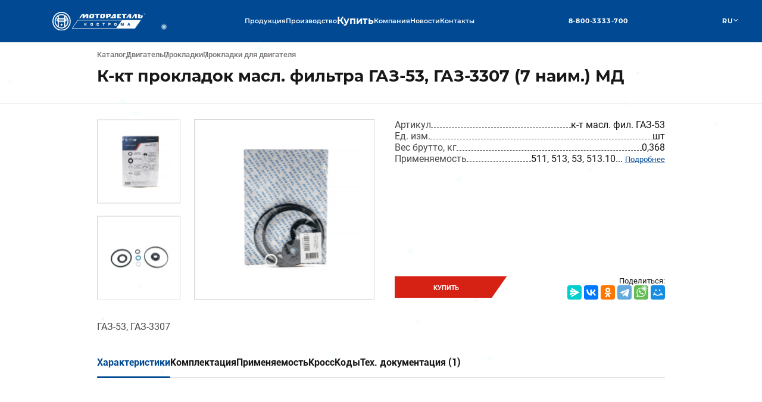

--- FILE ---
content_type: text/html; charset=UTF-8
request_url: https://www.motordetal.ru/katalog/prochie-prokladki/k_kt_prokladok_masl_filtra_gaz_53_gaz_3307_7_naim_md/
body_size: 11171
content:
<!DOCTYPE html>
<html lang="ru">
<head>
    <meta charset="UTF-8">
    <meta name="viewport" content="width=device-width, initial-scale=1.0, shrink-to-fit=no">
    <link href="/favicon.png" rel="icon" type="image/png">    
    <title>К-кт прокладок масл. фильтра ГАЗ-53, ГАЗ-3307 (7 наим.) МД</title>
                    <!-- Yandex.Metrika counter -->
        <noscript><div><img src="https://mc.yandex.ru/watch/21359824" style="position:absolute; left:-9999px;" alt="" /></div></noscript>
    <!-- /Yandex.Metrika counter -->
        <meta http-equiv="Content-Type" content="text/html; charset=UTF-8" />
<script data-skip-moving="true">(function(w, d, n) {var cl = "bx-core";var ht = d.documentElement;var htc = ht ? ht.className : undefined;if (htc === undefined || htc.indexOf(cl) !== -1){return;}var ua = n.userAgent;if (/(iPad;)|(iPhone;)/i.test(ua)){cl += " bx-ios";}else if (/Windows/i.test(ua)){cl += ' bx-win';}else if (/Macintosh/i.test(ua)){cl += " bx-mac";}else if (/Linux/i.test(ua) && !/Android/i.test(ua)){cl += " bx-linux";}else if (/Android/i.test(ua)){cl += " bx-android";}cl += (/(ipad|iphone|android|mobile|touch)/i.test(ua) ? " bx-touch" : " bx-no-touch");cl += w.devicePixelRatio && w.devicePixelRatio >= 2? " bx-retina": " bx-no-retina";if (/AppleWebKit/.test(ua)){cl += " bx-chrome";}else if (/Opera/.test(ua)){cl += " bx-opera";}else if (/Firefox/.test(ua)){cl += " bx-firefox";}ht.className = htc ? htc + " " + cl : cl;})(window, document, navigator);</script>


<link href="/bitrix/cache/css/s1/base/page_7c07a3fc3f65c04bc7ce7de0ac2d8fec/page_7c07a3fc3f65c04bc7ce7de0ac2d8fec_v1.css?17684773062205" type="text/css"  rel="stylesheet" />
<link href="/bitrix/cache/css/s1/base/template_c934ac46b03e66012928558c08aef80d/template_c934ac46b03e66012928558c08aef80d_v1.css?1768477267481889" type="text/css"  data-template-style="true" rel="stylesheet" />







    
</head>
<body class="body">
<div id="panel"></div>
<header class="header ">
    <nav class="header__content mobile">
        <a href="/" class="header__logo">
            <img src="/local/templates/base/img/logo.svg" alt="">
        </a>
        <a href="" class="header__tel-mob">
            <img src="/local/templates/base/img/header-tel.svg" alt="">
        </a>
        <button type="button" class="header__burger-btn">
            <span></span>
        </button>
    </nav>
    <nav class="header__content desktop">
        <a href="/" class="header__logo desktop">
            <img src="/local/templates/base/img/logo.svg" alt="">
        </a>
        <div class="header__separator"></div>
        <ul class="header__menu">
                        <li class="header__menu-item " id="bx_3218110189_158">
                            <a href="/production/" class="header__menu-item-name">
                            <span>Продукция</span>
                <svg class="mobile" width="19" height="11" viewBox="0 0 19 11" fill="none" xmlns="http://www.w3.org/2000/svg">
                    <path d="M17.3125 1.375L9.5 9.1875L1.6875 1.375" stroke="white" stroke-width="2" stroke-linecap="round" stroke-linejoin="round"/>
                </svg>
            </a>
            <ul class="header__menu-list">
                            <li class="header__list-item">
                                        <a href="/katalog">Каталог продукции</a>
                </li>
                            <li class="header__list-item">
                                        <a href="/production/informacionnye-materialy">Информационные материалы</a>
                </li>
                            <li class="header__list-item">
                                        <a href="/production/tekhnicheskaya-dokumentaciya/?filter=servisno-tekhnicheskaya-dokumentatsiya">Техническая документация</a>
                </li>
                            <li class="header__list-item">
                                        <a href="/check/">Проверка подлинности</a>
                </li>
                            <li class="header__list-item">
                                        <a href="/check/report/">Сообщить о контрафакте</a>
                </li>
                            <li class="header__list-item">
                                        <a href="/video">Видеообзоры</a>
                </li>
                            <li class="header__list-item">
                                        <a href="/otzivy">Отзывы</a>
                </li>
                            <li class="header__list-item">
                                        <a href="/production/chestnaya-garantiya/">«Честная гарантия»</a>
                </li>
                        </ul>
        </li>
                <li class="header__menu-item " id="bx_3218110189_159">
                            <a href="/proizvodstvo" class="header__menu-item-name">
                            <span>Производство</span>
                <svg class="mobile" width="19" height="11" viewBox="0 0 19 11" fill="none" xmlns="http://www.w3.org/2000/svg">
                    <path d="M17.3125 1.375L9.5 9.1875L1.6875 1.375" stroke="white" stroke-width="2" stroke-linecap="round" stroke-linejoin="round"/>
                </svg>
            </a>
            <ul class="header__menu-list">
                            <li class="header__list-item">
                                        <a href="/statya/razrabotka-i-inzhiniring">Разработка и инжиниринг</a>
                </li>
                            <li class="header__list-item">
                                        <a href="/statya/Proizvodstvennaya-sistema-Motordetal">Производственная система</a>
                </li>
                            <li class="header__list-item">
                                        <a href="/statya/robotizatsiya-proizvodstvennykh-ploshchadok">Роботизация производственных площадок</a>
                </li>
                            <li class="header__list-item">
                                        <a href="/statya/Sistema-upravleniya-kachestvom">Система управления качеством</a>
                </li>
                            <li class="header__list-item">
                                        <a href="/b2b-center">Центр электронных торгов</a>
                </li>
                        </ul>
        </li>
                <li class="header__menu-item sales">
            <a href="/sales" class="header__menu-item-name">Купить</a>
        </li>
                <li class="header__menu-item " id="bx_3218110189_161">
                            <a href="/kompania" class="header__menu-item-name">
                            <span>Компания</span>
                <svg class="mobile" width="19" height="11" viewBox="0 0 19 11" fill="none" xmlns="http://www.w3.org/2000/svg">
                    <path d="M17.3125 1.375L9.5 9.1875L1.6875 1.375" stroke="white" stroke-width="2" stroke-linecap="round" stroke-linejoin="round"/>
                </svg>
            </a>
            <ul class="header__menu-list">
                            <li class="header__list-item">
                                        <a href="/istoria/">История ТМ «Мотордеталь»</a>
                </li>
                            <li class="header__list-item">
                                        <a href="/statya/kompaniya-segodnya">Компания сегодня</a>
                </li>
                            <li class="header__list-item">
                                        <a href="/statya/sotsialnaya-otvetstvennost">Социальная ответственность</a>
                </li>
                            <li class="header__list-item">
                                        <a href="/statya/ekologicheskaya-programma">Экологическая программа</a>
                </li>
                            <li class="header__list-item">
                                        <a href="/career">Карьера</a>
                </li>
                            <li class="header__list-item">
                                        <a href="/korporativnaya-zhisn">Корпоративная жизнь</a>
                </li>
                            <li class="header__list-item">
                                        <a href="/statya/ekskursiya-na-motordetal">Экскурсия на «Мотордеталь»</a>
                </li>
                            <li class="header__list-item">
                                        <a href="/mediacenter">Медиацентр</a>
                </li>
                            <li class="header__list-item">
                                        <a href="/obrazovanie-povyshenie-kvalifikatsii/">Обучение и повышение квалификации</a>
                </li>
                            <li class="header__list-item">
                                        <a href="/kompania/dokumenty-kompanii/">Документы компании</a>
                </li>
                        </ul>
        </li>
                <li class="header__menu-item ">
            <a href="/novosti" class="header__menu-item-name">Новости</a>
        </li>
                <li class="header__menu-item ">
            <a href="/kontakty" class="header__menu-item-name">Контакты</a>
        </li>
            </ul>
        <div class="header__separator"></div>

        
        <a href="tel:8-800-3333-700" class="header__tel">8-800-3333-700  </a>
        <div class="header__separator"></div>
        <div class="header__lang-box">
            <button type="button" class="header__lang-btn">
                <span>RU</span>
                <svg width="11" height="6" viewBox="0 0 11 6" fill="none" xmlns="http://www.w3.org/2000/svg">
                    <path fill-rule="evenodd" clip-rule="evenodd"
                          d="M10.7812 1.22462L6.02812 5.78989C5.73645 6.07004 5.26355 6.07004 4.97188 5.78989L0.218756 1.22462C-0.0729188 0.944468 -0.0729188 0.490259 0.218756 0.210111C0.510431 -0.070037 0.98333 -0.070037 1.27501 0.210111L5.5 4.26813L9.72499 0.210111C10.0167 -0.070037 10.4896 -0.070037 10.7812 0.210111C11.0729 0.490259 11.0729 0.944468 10.7812 1.22462Z"
                          fill="white"/>
                </svg>
            </button>
            <ul class="header__lang-list">
                <li class="active">
                    <span>RU</span>
                </li>
                            </ul>
        </div>

        <p class="header__address mobile">
            Россия, г. Кострома, ул. Московская, 105.        </p>
        <a href="https://vk.com/motordetal" class="header__social mobile">
            <img src="/local/templates/base/img/vk-icon.svg" alt="">
            <span>Вконтакте</span>
        </a>
    </nav>
</header>
<main>
	
<nav class="catalog breadcrumbs container">
				<a href="/katalog/" title="Каталог" class="breadcrumbs__item">
					<span itemprop="name">Каталог</span>
				</a>
				<a href="/katalog/dvigatel/" title="Двигатель" class="breadcrumbs__item">
					<span itemprop="name">Двигатель</span>
				</a>
				<a href="/katalog/prokladki/" title="Прокладки" class="breadcrumbs__item">
					<span itemprop="name">Прокладки</span>
				</a>
				<a href="/katalog/prokladki-dlya-dvigatelya/" title="Прокладки для двигателя" class="breadcrumbs__item">
					<span itemprop="name">Прокладки для двигателя</span>
				</a></nav><section class="product">
    <div class="container">
        <p class="product__title">
            К-кт прокладок масл. фильтра ГАЗ-53, ГАЗ-3307 (7 наим.) МД        </p>
    </div>
    <div class="product__separator"></div>
    <div class="container">
        <div class="product__header">
            <div class="product__image-block">
                <div class="product__image-slider-thumb swiper desktop">
                    <div class="swiper-wrapper">
                                                    <div class="product__image-slide-thumb swiper-slide">
                                <img src="/upload/iblock/667/tqhf8dmfvvfqwy0yqn34d08hpsnfvu4t.jpg" alt="">
                            </div>
                                                    <div class="product__image-slide-thumb swiper-slide">
                                <img src="/upload/iblock/3ff/u5lq5mjqjtfp5yopywyvs9fdpwsnio94.jpg" alt="">
                            </div>
                                                    <div class="product__image-slide-thumb swiper-slide">
                                <img src="/upload/iblock/dc1/xu1zs3s7lgn6aamd3n9tflzm0jo6ocjc.jpg" alt="">
                            </div>
                                                                    </div>
                </div>
                <div class="product__image-slider swiper">
                    <div class="swiper-wrapper">
                                                    <div class="product__image-slide swiper-slide">
                                <img src="/upload/iblock/667/tqhf8dmfvvfqwy0yqn34d08hpsnfvu4t.jpg" alt="">
                            </div>
                                                    <div class="product__image-slide swiper-slide">
                                <img src="/upload/iblock/3ff/u5lq5mjqjtfp5yopywyvs9fdpwsnio94.jpg" alt="">
                            </div>
                                                    <div class="product__image-slide swiper-slide">
                                <img src="/upload/iblock/dc1/xu1zs3s7lgn6aamd3n9tflzm0jo6ocjc.jpg" alt="">
                            </div>
                                                                    </div>
                    <div class="product__image-slider-arrows">
                        <button type="button" class="product__image-slider-next">
                            <svg width="19" height="34" viewBox="0 0 19 34" fill="none" xmlns="http://www.w3.org/2000/svg">
                                <path d="M1 1L12.3333 17.5L1 34H6.2202L18 17.5L6.2202 1H1Z" fill="#D62214" stroke="#D62214"/>
                            </svg>
                        </button>
                        <button type="button" class="product__image-slider-prev">
                            <svg width="19" height="34" viewBox="0 0 19 34" fill="none" xmlns="http://www.w3.org/2000/svg">
                                <path d="M1 1L12.3333 17.5L1 34H6.2202L18 17.5L6.2202 1H1Z" fill="#D62214" stroke="#D62214"/>
                            </svg>
                        </button>
                    </div>
                </div>
                <div class="product__image-slider-pagination mobile"></div>
            </div>
            <div class="product__info-block">
                <ul class="product__info-list">
                    <li class="product__info-item">
                    <p>Артикул</p>
                    <div class="product__info-separator"></div>
                    <p>к-т масл. фил. ГАЗ-53</p>
                  </li>                    <li class="product__info-item">
                    <p>Ед. изм.</p>
                    <div class="product__info-separator"></div>
                    <p>шт</p>
                  </li>                    <li class="product__info-item">
                    <p>Вес брутто, кг</p>
                    <div class="product__info-separator"></div>
                    <p>0,368</p>
                  </li>                                        <li class="product__info-item">
                    <p>Применяемость</p>
                    <div class="product__info-separator"></div>
                    <p>511, 513, 53, 513.10... <a id="apply" href="#">Подробнее</a></p>
                  </li>                                                        </ul>
                <div class="product__buy-block">
                    <div class="product__buy-block-left">
                        <a href="https://sales.motordetal.ru/product/7f6909f7-7ca9-11eb-bbb2-a4bf016f5cd4" class="button" target="_blank">
                            <span>Купить</span>
                        </a>
                    </div>
                    <div class="product__buy-block-right">
                    
<div class="yandex-share-panel ar_al_right">
	<div class="ya-share-text-wrap">Поделиться:</div>	<div class="ya-share-wrap"><div class="ya-share2" data-services="messenger,vkontakte,odnoklassniki,telegram,whatsapp,moimir"   data-size="m"></div></div>
</div>
                
                    </div>
                </div>
            </div>
        </div>
        <p class="product__description">
            ГАЗ-53, ГАЗ-3307        </p>
        <div class="tabs">
            <div class="tabs__container">
                <div class="tabs__tabs">
                    <label for="spec-tab" class="tabs__tab active">Характеристики</label>
                                        <label for="equip-tab" class="tabs__tab">Комплектация</label>
                                                            <label for="apply-tab" class="tabs__tab">Применяемость</label>
                                        <label for="cross-tab" class="tabs__tab">КроссКоды</label>
                                                            <label for="techdoc-tab" class="tabs__tab">Тех. документация (1)</label>
                                    </div>
            </div>
            <div class="tabs__content">
                <div class="tabs__tab-content active">
                    <input id="spec-tab" class="tabs__tab-input" type="radio" name="product" checked>
                    <div class="product__tab-content">
                        <div class="product__spec-box">
                            <ul class="product__spec">
                                                                                                
                            </ul>

                        </div>
                    </div>
                </div>
                <div class="tabs__tab-content">
                    <input id="equip-tab" class="tabs__tab-input" type="radio" name="product">
                    <div class="product__tab-content">
                        <p class="product__tab-text">
                                                            <table><tbody><tr><th>№</th><th>Название</th><th>Количество</th></tr><tr><td>1<td>24-1017033 Шайба стержня<td>1 шт.</tr>
<tr><td>2<td>293469-П Шайба<td>1 шт.</tr>
<tr><td>3<td>53-11-1017064 Кольцо уплотнительное<td>1 шт.</tr>
<tr><td>4<td>53-11-1017142 Прокладка фильтрующего элемента<td>1 шт.</tr>
<tr><td>5<td>24-1017062-10 Кольцо уплотнительное фильтрующего элемента<td>1 шт.</tr>
<tr><td>6<td>53-11-1017062 Кольцо уплотнительное<td>1 шт.</tr>
<tr><td>7<td>53-11-1017065 Прокладка корпуса масляного фильтра<td>1 шт.</tr>
</tbody></table>                                                    </p>
                    </div>
                </div>
                <div class="tabs__tab-content">
                    <input id="apply-tab" class="tabs__tab-input" type="radio" name="product">
                    <div class="product__tab-content">
                        <table><tbody><tr><th></th><th>Серия</th><th>Двигатель</th><th>Диаметр цилиндра, мм</th><th>Расположение</th><th>Кол-во цилиндров</th><th>Наддув</th><th>Вид топлива</th><th>Класс евро</th></tr>
                                                        <tr><td></td>
                                <td>ЗМЗ V8</td>
                                <td>511</td>
                                <td>92</td>
                                <td>8</td>
                                <td>V</td>
                                <td>Нет</td>
                                <td>Бензин</td>
                                <td>Евро0</td>
                                </tr><tr><td></td>
                                <td>ЗМЗ V8</td>
                                <td>513</td>
                                <td>92</td>
                                <td>8</td>
                                <td>V</td>
                                <td>Нет</td>
                                <td>Бензин</td>
                                <td>Евро0</td>
                                </tr><tr><td></td>
                                <td>ЗМЗ V8</td>
                                <td>53</td>
                                <td>92</td>
                                <td>8</td>
                                <td>V</td>
                                <td>Нет</td>
                                <td>Бензин</td>
                                <td>Евро0</td>
                                </tr><tr><td></td>
                                <td>ЗМЗ V8</td>
                                <td>513.10</td>
                                <td>92</td>
                                <td>8</td>
                                <td>V</td>
                                <td>Нет</td>
                                <td>Бензин</td>
                                <td>Евро0</td>
                                </tr><tr><td></td>
                                <td>ЗМЗ V8</td>
                                <td>511.10</td>
                                <td>92</td>
                                <td>8</td>
                                <td>V</td>
                                <td>Нет</td>
                                <td>Бензин</td>
                                <td>Евро0</td>
                                </tr>                        </tbody></table>
                    </div>
                </div>
                <div class="tabs__tab-content">
                    <input id="cross-tab" class="tabs__tab-input" type="radio" name="product">
                    <div class="product__tab-content">
                        <ul class="product__spec">
                                                        <li class="product__info-item"><p>53-1017065 (КАМРТИ)</p></li><li class="product__info-item"><p>5310170PK (Автокомпонент)</p></li><li class="product__info-item"><p>RG53101706562 (Riginal)</p></li>                                                    </ul>
                    </div>
                </div>
                <div class="tabs__tab-content">
                    <input id="analog-tab" class="tabs__tab-input" type="radio" name="product">
                    <div class="product__tab-content">
                        <ul class="catalog__list catalog__list--lists">
                                                </ul>
                    </div>
                </div>
                <div class="tabs__tab-content">
                    <input id="techdoc-tab" class="tabs__tab-input" type="radio" name="techtoc">
                    <div class="product__tab-content">
                        <ul class="product__techdoc">
                                                    <li>
                                <svg width="23" height="23" viewBox="0 0 23 23" fill="none" xmlns="http://www.w3.org/2000/svg">
                                    <path d="M2.875 18.2084H20.125V20.125H2.875V18.2084ZM12.4583 12.6232L18.2764 6.80419L19.6315 8.15927L11.5 16.2917L3.36854 8.16023L4.72362 6.80419L10.5417 12.6213V1.91669H12.4583V12.6232Z" fill="#014A93"></path>
                                </svg>
                                <a href="/upload/TEH_DOCS/ERP000097.pdf" target="_blank">
                                    <p>Письмо что не сертифицируется МД.</p>
                                </a>
                            </li>
                                                </ul>
                    </div>
                </div>
            </div>
        </div>
    </div>
</section>
    <section class="catalog-slider">
    <div class="container">
        <div class="catalog-slider__title-box">
            <p class="catalog-slider__title">Сопутствующие товары (11)</p>
        </div>
    </div>
    <div class="catalog-slider__separator"></div>
        <div class="container">
        <div class="catalog-slider__slider swiper">
            <div class="swiper-wrapper">
                                    <a href="https://www.motordetal.ru/katalog/filtry-ochistki-vozdukha/el_filt_ochistki_vozdukha_efv_305_41_4301_1109013_md/" class="catalog__item swiper-slide">
                        <div class="catalog__item-title">
                            <p>Эл.фильт.очистки воздуха ЭФВ-305.41 (4301-1109013) МД</p>
                        </div>
                        <div class="catalog__item-img-box">
                                                        <img src="/upload/iblock/2ec/0xltzwrsaf13sbeofx4v9gcgbbwhnste.jpg" alt="">
                                                    </div>
                        <div class="catalog__item-btn">
                            Подробнее
                        </div>
                    </a>
                                    <a href="https://www.motordetal.ru/katalog/krestovina-kardannogo-vala/krestovina_kardannogo_vala_44_53_2201800_122_md/" class="catalog__item swiper-slide">
                        <div class="catalog__item-title">
                            <p>Крестовина карданного вала (44.53-2201800-122) МД</p>
                        </div>
                        <div class="catalog__item-img-box">
                                                        <img src="/upload/iblock/7c7/ksbwc7w3qyzpcawlx4ssk24qhsf33l4a.jpg" alt="">
                                                    </div>
                        <div class="catalog__item-btn">
                            Подробнее
                        </div>
                    </a>
                                    <a href="https://www.motordetal.ru/katalog/krestovina-kardannogo-vala/krestovina_kardannogo_vala_44_53_2201800_22_md/" class="catalog__item swiper-slide">
                        <div class="catalog__item-title">
                            <p>Крестовина карданного вала (44.53-2201800-22) МД</p>
                        </div>
                        <div class="catalog__item-img-box">
                                                        <img src="/upload/iblock/647/ventg2czo42b8yxj9yc7c5ky3yyr8x7j.jpg" alt="">
                                                    </div>
                        <div class="catalog__item-btn">
                            Подробнее
                        </div>
                    </a>
                                    <a href="https://www.motordetal.ru/katalog/krestovina-kardannogo-vala/krestovina_kardannogo_vala_44_53a_2201025_md/" class="catalog__item swiper-slide">
                        <div class="catalog__item-title">
                            <p>Крестовина карданного вала (44.53А-2201025) МД</p>
                        </div>
                        <div class="catalog__item-img-box">
                                                        <img src="/upload/iblock/65b/6rd3wpgsmzhqkoqu3xejc4qotj52ek10.jpg" alt="">
                                                    </div>
                        <div class="catalog__item-btn">
                            Подробнее
                        </div>
                    </a>
                                    <a href="https://www.motordetal.ru/katalog/krestovina-kardannogo-vala/krestovina_kardannogo_vala_44_53a_2201025_01_md/" class="catalog__item swiper-slide">
                        <div class="catalog__item-title">
                            <p>Крестовина карданного вала (44.53А-2201025-01) МД</p>
                        </div>
                        <div class="catalog__item-img-box">
                                                        <img src="/upload/iblock/0df/1nza2zzt1o1c3he23l0fionmfy49tola.jpg" alt="">
                                                    </div>
                        <div class="catalog__item-btn">
                            Подробнее
                        </div>
                    </a>
                                    <a href="https://www.motordetal.ru/katalog/prokladki-dlya-agregatov-komplekt/k_kt_prokladok_kpp_gaz_53_5_naim_md/" class="catalog__item swiper-slide">
                        <div class="catalog__item-title">
                            <p>К-кт прокладок КПП ГАЗ-53 (5 наим.) МД</p>
                        </div>
                        <div class="catalog__item-img-box">
                                                        <img src="/upload/iblock/7b7/0hzwsez9hxuwlhk5p1zioih2ab9ysdj3.jpg" alt="">
                                                    </div>
                        <div class="catalog__item-btn">
                            Подробнее
                        </div>
                    </a>
                                    <a href="https://www.motordetal.ru/katalog/prokladki-dlya-agregatov-komplekt/k_kt_prokladok_zadnego_mosta_gaz_53_2_naim_md/" class="catalog__item swiper-slide">
                        <div class="catalog__item-title">
                            <p>К-кт прокладок заднего моста ГАЗ-53 (2 наим.) МД</p>
                        </div>
                        <div class="catalog__item-img-box">
                                                        <img src="/upload/iblock/fa3/g85xzg10k181gjg4fvhs2hymlstol3p7.jpg" alt="">
                                                    </div>
                        <div class="catalog__item-btn">
                            Подробнее
                        </div>
                    </a>
                                    <a href="https://www.motordetal.ru/katalog/baraban-tormoznoy/baraban_tormoznoy_44_3307_3501070_md/" class="catalog__item swiper-slide">
                        <div class="catalog__item-title">
                            <p>Барабан тормозной (44.3307-3501070) МД</p>
                        </div>
                        <div class="catalog__item-img-box">
                                                        <img src="/upload/iblock/ae4/6y9enic7q1xodn5a3t87r3ij655btp12.jpg" alt="">
                                                    </div>
                        <div class="catalog__item-btn">
                            Подробнее
                        </div>
                    </a>
                                    <a href="https://www.motordetal.ru/katalog/baraban-tormoznoy/baraban_tormoznoy_44_3307_3502070_md/" class="catalog__item swiper-slide">
                        <div class="catalog__item-title">
                            <p>Барабан тормозной (44.3307-3502070) МД</p>
                        </div>
                        <div class="catalog__item-img-box">
                                                        <img src="/upload/iblock/c91/pv17g6gfe47brbzaqtqhlz8aqaz4fb4t.jpg" alt="">
                                                    </div>
                        <div class="catalog__item-btn">
                            Подробнее
                        </div>
                    </a>
                                    <a href="https://www.motordetal.ru/katalog/krestovina-kardannogo-vala/krestovina_kardannogo_vala_44_4301_3401485_md/" class="catalog__item swiper-slide">
                        <div class="catalog__item-title">
                            <p>Крестовина карданного вала (44.4301-3401485) МД</p>
                        </div>
                        <div class="catalog__item-img-box">
                                                        <img src="/upload/iblock/d54/e33c7dsjn7zvbjlwdnyl1caj7qoij8w5.jpg" alt="">
                                                    </div>
                        <div class="catalog__item-btn">
                            Подробнее
                        </div>
                    </a>
                                    <a href="https://www.motordetal.ru/katalog/krestovina-kardannogo-vala/krestovina_kardannogo_vala_44_53a_2201025_10_md/" class="catalog__item swiper-slide">
                        <div class="catalog__item-title">
                            <p>Крестовина карданного вала (44.53А-2201025-10) МД</p>
                        </div>
                        <div class="catalog__item-img-box">
                                                        <img src="/upload/iblock/684/rwvnygx64pprysgpatuol7hg8jgki9nu.jpg" alt="">
                                                    </div>
                        <div class="catalog__item-btn">
                            Подробнее
                        </div>
                    </a>
                            </div>
        </div>
    </div>
    <div class="catalog-slider__separator"></div>
    <div class="container">
        <div class="catalog-slider__slider-nav slider-nav">
            <div class="slider-nav__nav-content">
                <div class="slider-nav__number"></div>
                <div class="slider-nav__arrows">
                    <button class="slider-nav__arrow prev">
                        <svg width="18" height="14" viewBox="0 0 18 14" fill="none" xmlns="http://www.w3.org/2000/svg">
                            <path fill-rule="evenodd" clip-rule="evenodd" d="M1.00342 6.25098C0.589204 6.25098 0.253418 6.58676 0.253418 7.00098C0.253418 7.41519 0.589204 7.75098 1.00342 7.75098L15.348 7.75097L10.9487 12.1503C10.6558 12.4432 10.6558 12.9181 10.9487 13.211C11.2416 13.5039 11.7164 13.5039 12.0093 13.211L17.6742 7.546C17.7831 7.44306 17.8611 7.30785 17.893 7.15569C17.9436 6.91593 17.8757 6.65621 17.6895 6.47003L12.0093 0.789824C11.7164 0.496931 11.2416 0.496931 10.9487 0.789823C10.6558 1.08272 10.6558 1.55759 10.9487 1.85048L15.3492 6.25097L1.00342 6.25098Z" fill="#171717"/>
                        </svg>
                    </button>
                    <button class="slider-nav__arrow next">
                        <svg width="18" height="14" viewBox="0 0 18 14" fill="none" xmlns="http://www.w3.org/2000/svg">
                            <path fill-rule="evenodd" clip-rule="evenodd" d="M1.00342 6.25098C0.589204 6.25098 0.253418 6.58676 0.253418 7.00098C0.253418 7.41519 0.589204 7.75098 1.00342 7.75098L15.348 7.75097L10.9487 12.1503C10.6558 12.4432 10.6558 12.9181 10.9487 13.211C11.2416 13.5039 11.7164 13.5039 12.0093 13.211L17.6742 7.546C17.7831 7.44306 17.8611 7.30785 17.893 7.15569C17.9436 6.91593 17.8757 6.65621 17.6895 6.47003L12.0093 0.789824C11.7164 0.496931 11.2416 0.496931 10.9487 0.789823C10.6558 1.08272 10.6558 1.55759 10.9487 1.85048L15.3492 6.25097L1.00342 6.25098Z" fill="#171717"/>
                        </svg>
                    </button>
                </div>
            </div>
        </div>
    </div>
    </section>
</main>
<footer class="footer">
    <div class="footer__bg">
        <span></span>
        <svg class="desktop" width="246" height="334" viewBox="0 0 246 334" fill="none" xmlns="http://www.w3.org/2000/svg">
            <path d="M248 0V334H0L248 0Z" fill="#D62214"/>
        </svg>
        <svg class="mobile" width="70" height="105" viewBox="0 0 70 105" fill="none" xmlns="http://www.w3.org/2000/svg">
            <path d="M113 0L113 152H0L113 0Z" fill="#D62214"/>
        </svg>
        <svg class="desktop" width="246" height="334" viewBox="0 0 246 334" fill="none" xmlns="http://www.w3.org/2000/svg">
            <path d="M248 0V334H0L248 0Z" fill="#D62214"/>
        </svg>
        <svg class="mobile" width="70" height="105" viewBox="0 0 70 105" fill="none" xmlns="http://www.w3.org/2000/svg">
            <path d="M113 0L113 152H0L113 0Z" fill="#D62214"/>
        </svg>
    </div>
    <div class="footer__content-top">
        <div class="container footer__container">
            

<div class="footer__box" id="bx_651765591_216">
    <a href="/" class="footer__logo">
        <img src="/local/templates/base/img/logo.svg" alt="">
    </a>
    <a href="tel:8-800-3333-700" class="footer__tel">
        8-800-3333-700    </a>
    <p class="footer__address">
        156001 Россия, г. Кострома, ул. Московская, д.105    </p>
    <a href="https://vk.com/motordetal" target="_blank" class="footer__social">
        <img src="/local/templates/base/img/vk-icon.svg" alt="">
        <span>ВКонтакте</span>
    </a>
        <a href="https://t.me/motordetalkostroma" target="_blank" class="footer__social">
        <img src="/local/templates/base/img/tg-icon2.svg" alt="">
        <span>Telegram</span>
    </a>
    </div>

            

    <div class="footer__box">
        <h3 class="footer__box-title"></h3>
        <ul class="footer__list">
                            <li class="footer__list-item"Z>
                    <a href="/katalog">Каталог продукции</a>
                </li>
                            <li class="footer__list-item"Z>
                    <a href="/production/informacionnye-materialy/">Информационные материалы</a>
                </li>
                            <li class="footer__list-item"Z>
                    <a href="/production/tekhnicheskaya-dokumentaciya/">Техническая документация</a>
                </li>
                            <li class="footer__list-item"Z>
                    <a href="/check/">Проверка подлинности</a>
                </li>
                            <li class="footer__list-item"Z>
                    <a href="/check/report/">Сообщить о контрафакте</a>
                </li>
                            <li class="footer__list-item"Z>
                    <a href="/video/">Видеообзоры</a>
                </li>
                            <li class="footer__list-item"Z>
                    <a href="/otzivy/">Отзывы</a>
                </li>
                            <li class="footer__list-item"Z>
                    <a href="/production/chestnaya-garantiya/">«Честная гарантия»</a>
                </li>
                            <li class="footer__list-item"Z>
                    <a href="https://www.e-disclosure.ru/portal/company.aspx?id=39073">Центр раскрытия корпоративной информации</a>
                </li>
                    </ul>
    </div>
    <div class="footer__box">
        <h3 class="footer__box-title"></h3>
        <ul class="footer__list">
                            <li class="footer__list-item"Z>
                    <a href="/statya/razrabotka-i-inzhiniring">Разработка и инжиниринг</a>
                </li>
                            <li class="footer__list-item"Z>
                    <a href="/statya/Proizvodstvennaya-sistema-Motordetal">Производственная система «Mотордеталь»</a>
                </li>
                            <li class="footer__list-item"Z>
                    <a href="/statya/robotizatsiya-proizvodstvennykh-ploshchadok">Роботизация производственных площадок</a>
                </li>
                            <li class="footer__list-item"Z>
                    <a href="/statya/Sistema-upravleniya-kachestvom">Система управления качеством</a>
                </li>
                            <li class="footer__list-item"Z>
                    <a href="/b2b-center/">Центр электронных торгов</a>
                </li>
                    </ul>
    </div>
    <div class="footer__box">
        <h3 class="footer__box-title"></h3>
        <ul class="footer__list">
                            <li class="footer__list-item"Z>
                    <a href="/statya/kompaniya-segodnya">Компания сегодня</a>
                </li>
                            <li class="footer__list-item"Z>
                    <a href="/statya/sotsialnaya-otvetstvennost">Социальная ответственность</a>
                </li>
                            <li class="footer__list-item"Z>
                    <a href="/statya/ekologicheskaya-programma">Экологическая программа</a>
                </li>
                            <li class="footer__list-item"Z>
                    <a href="/career/">Карьера</a>
                </li>
                            <li class="footer__list-item"Z>
                    <a href="/korporativnaya-zhisn/">Корпоративная жизнь</a>
                </li>
                            <li class="footer__list-item"Z>
                    <a href="/statya/ekskursiya-na-motordetal">Экскурсия на «Мотордеталь»</a>
                </li>
                            <li class="footer__list-item"Z>
                    <a href="/mediacenter/">Медиацентр</a>
                </li>
                            <li class="footer__list-item"Z>
                    <a href="/obrazovanie-povyshenie-kvalifikatsii/">Повышение квалификации</a>
                </li>
                            <li class="footer__list-item"Z>
                    <a href="/kompania/dokumenty-kompanii/">Документы компании</a>
                </li>
                    </ul>
    </div>

        </div>
    </div>
    

<div class="footer__content-bottom" id="bx_3485106786_3036">
    <div class="container footer__container">
        <p class=" footer__box">© 2026 Мотордеталь</p>
                <a href="/upload/docs/polconfmot.pdf" class="footer__link-bottom footer__box">Политика конфиденциальности и обработка персональной информации</a>
                            </div>
</div>
</footer>
<script class="scriptMateria" src="/local/templates/base/js/jquery-3.6.0.min.js"></script>
<script class="scriptMateria" src="/local/templates/base/js/swiper-bundle.min.js"></script>
<script class="scriptMateria" src="/local/templates/base/js/jquery.fancybox.min.js"></script>
<script class="scriptMateria" src="/local/templates/base/js/jquery.maskedinput.min.js"></script>
<script type="text/javascript" >
       (function(m,e,t,r,i,k,a){m[i]=m[i]||function(){(m[i].a=m[i].a||[]).push(arguments)};
       m[i].l=1*new Date();
       for (var j = 0; j < document.scripts.length; j++) {if (document.scripts[j].src === r) { return; }}
       k=e.createElement(t),a=e.getElementsByTagName(t)[0],k.async=1,k.src=r,a.parentNode.insertBefore(k,a)})
       (window, document, "script", "https://mc.yandex.ru/metrika/tag.js", "ym");

       ym(21359824, "init", {
            clickmap:true,
            trackLinks:true,
            accurateTrackBounce:true,
            webvisor:true,
            trackHash:true,
            ecommerce:"dataLayer"
       });
    </script>
<script>if(!window.BX)window.BX={};if(!window.BX.message)window.BX.message=function(mess){if(typeof mess==='object'){for(let i in mess) {BX.message[i]=mess[i];} return true;}};</script>
<script>(window.BX||top.BX).message({"JS_CORE_LOADING":"Загрузка...","JS_CORE_NO_DATA":"- Нет данных -","JS_CORE_WINDOW_CLOSE":"Закрыть","JS_CORE_WINDOW_EXPAND":"Развернуть","JS_CORE_WINDOW_NARROW":"Свернуть в окно","JS_CORE_WINDOW_SAVE":"Сохранить","JS_CORE_WINDOW_CANCEL":"Отменить","JS_CORE_WINDOW_CONTINUE":"Продолжить","JS_CORE_H":"ч","JS_CORE_M":"м","JS_CORE_S":"с","JSADM_AI_HIDE_EXTRA":"Скрыть лишние","JSADM_AI_ALL_NOTIF":"Показать все","JSADM_AUTH_REQ":"Требуется авторизация!","JS_CORE_WINDOW_AUTH":"Войти","JS_CORE_IMAGE_FULL":"Полный размер"});</script><script src="/bitrix/js/main/core/core.min.js?1751368058230432"></script><script>BX.Runtime.registerExtension({"name":"main.core","namespace":"BX","loaded":true});</script>
<script>BX.setJSList(["\/bitrix\/js\/main\/core\/core_ajax.js","\/bitrix\/js\/main\/core\/core_promise.js","\/bitrix\/js\/main\/polyfill\/promise\/js\/promise.js","\/bitrix\/js\/main\/loadext\/loadext.js","\/bitrix\/js\/main\/loadext\/extension.js","\/bitrix\/js\/main\/polyfill\/promise\/js\/promise.js","\/bitrix\/js\/main\/polyfill\/find\/js\/find.js","\/bitrix\/js\/main\/polyfill\/includes\/js\/includes.js","\/bitrix\/js\/main\/polyfill\/matches\/js\/matches.js","\/bitrix\/js\/ui\/polyfill\/closest\/js\/closest.js","\/bitrix\/js\/main\/polyfill\/fill\/main.polyfill.fill.js","\/bitrix\/js\/main\/polyfill\/find\/js\/find.js","\/bitrix\/js\/main\/polyfill\/matches\/js\/matches.js","\/bitrix\/js\/main\/polyfill\/core\/dist\/polyfill.bundle.js","\/bitrix\/js\/main\/core\/core.js","\/bitrix\/js\/main\/polyfill\/intersectionobserver\/js\/intersectionobserver.js","\/bitrix\/js\/main\/lazyload\/dist\/lazyload.bundle.js","\/bitrix\/js\/main\/polyfill\/core\/dist\/polyfill.bundle.js","\/bitrix\/js\/main\/parambag\/dist\/parambag.bundle.js"]);
</script>
<script>BX.Runtime.registerExtension({"name":"fx","namespace":"window","loaded":true});</script>
<script>(window.BX||top.BX).message({"LANGUAGE_ID":"ru","FORMAT_DATE":"DD.MM.YYYY","FORMAT_DATETIME":"DD.MM.YYYY HH:MI:SS","COOKIE_PREFIX":"BITRIX_SM","SERVER_TZ_OFFSET":"10800","UTF_MODE":"Y","SITE_ID":"s1","SITE_DIR":"\/","USER_ID":"","SERVER_TIME":1769358208,"USER_TZ_OFFSET":0,"USER_TZ_AUTO":"Y","bitrix_sessid":"bcd16a5e641caf058046086220404c5c"});</script><script  src="/bitrix/cache/js/s1/base/kernel_main/kernel_main_v1.js?1768496706170268"></script>
<script>BX.setJSList(["\/bitrix\/js\/main\/core\/core_fx.js","\/bitrix\/js\/main\/session.js","\/bitrix\/js\/main\/pageobject\/pageobject.js","\/bitrix\/js\/main\/core\/core_window.js","\/bitrix\/js\/main\/date\/main.date.js","\/bitrix\/js\/main\/core\/core_date.js","\/bitrix\/js\/main\/utils.js","\/local\/templates\/base\/js\/swiper.js","\/local\/templates\/base\/js\/main.js","\/local\/templates\/base\/js\/ajax.js","\/local\/templates\/base\/js\/functions.js","\/local\/templates\/base\/js\/pagenavloader.js","\/local\/templates\/base\/js\/countUp.js","\/local\/templates\/base\/js\/countUp-jquery.js"]);</script>
<script>BX.setCSSList(["\/local\/templates\/.default\/components\/bitrix\/breadcrumb\/catalog\/style.css","\/local\/templates\/.default\/components\/bitrix\/news.detail\/catalog\/style.css","\/bitrix\/components\/arturgolubev\/yandex.share\/templates\/.default\/style.css","\/local\/templates\/base\/font\/stylesheet.css","\/local\/templates\/base\/css\/swiper-bundle.min.css","\/local\/templates\/base\/css\/jquery.fancybox.min.css","\/local\/templates\/base\/css\/style.css","\/local\/templates\/base\/css\/dev.css","\/local\/templates\/base\/styles.css"]);</script>
<script src="//yastatic.net/share2/share.js" charset="UTF-8" async></script>



<script  src="/bitrix/cache/js/s1/base/template_fe6ab6972da07bbd21c8c81b1b037a79/template_fe6ab6972da07bbd21c8c81b1b037a79_v1.js?176847726749923"></script>


<script type="text/javascript">
$( document ).ready(function() {
    $('.product__info-list a#apply').click(function(){ 
        $('.tabs__tab[for="apply-tab"]').click();
        $('.tabs__tab-content').removeClass('active');
        $('.tabs__tab-content #apply-tab').parent().addClass('active');
        var scrollPos = $('.tabs__tab[for="apply-tab"]').offset().top-20;
        // console.log(scrollPos);
        //$(window).scrollTop(scrollPos);
        $('html, body').animate({ scrollTop: scrollPos }, 600);
        return false;
    });
});
</script>
<script type='text/javascript'>
  imageDir = '/local/templates/base/js/snow/';
  sflakesMax = 30;
  sflakesMaxActive = 30;
  svMaxX = 2;
  svMaxY = 6;
  ssnowStick = 1;
  ssnowCollect = 0;
  sfollowMouse = 1;
  sflakeBottom = 0;
  susePNG = 1;
  sflakeTypes = 5;
  sflakeWidth = 15;
  sflakeHeight = 15;
</script>
<script type='text/javascript' src='/local/templates/base/js/snow/snow.js?ver=2'></script>
</body>
</html>

--- FILE ---
content_type: text/css
request_url: https://www.motordetal.ru/bitrix/cache/css/s1/base/page_7c07a3fc3f65c04bc7ce7de0ac2d8fec/page_7c07a3fc3f65c04bc7ce7de0ac2d8fec_v1.css?17684773062205
body_size: 830
content:


/* Start:/local/templates/.default/components/bitrix/breadcrumb/catalog/style.min.css?1739183749467*/
.bx-breadcrumb{margin:10px 0}.bx-breadcrumb i{color:#b5bdc2;line-height:13px;font-size:12px;vertical-align:middle;margin-right:5px}.bx-breadcrumb .bx-breadcrumb-item{float:left;margin-bottom:10px;white-space:nowrap;line-height:13px;vertical-align:middle;margin-right:10px}.bx-breadcrumb .bx-breadcrumb-item span{font-family:"Open Sans",Arial,"Helvetica Neue",Helvetica,sans-serif;font-size:13px;white-space:normal}.bx-breadcrumb .bx-breadcrumb-item a{border-bottom:0}
/* End */


/* Start:/local/templates/.default/components/bitrix/news.detail/catalog/style.css?1750662161792*/
div.news-detail
{
	word-wrap: break-word;
}
div.news-detail img.detail_picture
{
	float:left;
	margin:0 8px 6px 1px;
}
.news-date-time
{
	color:#486DAA;
}

.product__buy-block {
	display: flex;
	columns: 2;
	gap: 3rem;
	width: 68rem;
  	height: auto;	
}
.product__buy-block-left {
  	width: 100%;
}
.product__buy-block-right {
  	width: 100%;
	text-align: right;
}
.product__buy-block-right .ya-share-text-wrap {
	font-size: 2rem;
}
.product__tab-content .product__techdoc li svg {
	float: left;
	margin-right: 15px;
}
.product__tab-content .product__techdoc li{
	font-size: 2.5rem;
	line-height: 4rem;
	display: flex;
	padding-block: 1rem;
}
.product__tab-content .product__techdoc li a {
	color: #014A93;
}
.product__tab-content .product__techdoc li a:hover {
	text-decoration: underline;
}
/* End */


/* Start:/bitrix/components/arturgolubev/yandex.share/templates/.default/style.css?1747824175322*/
.ar_al_left {text-align:left;}
.ar_al_center {text-align:center;}
.ar_al_right {text-align:right;}
.ya-share-text-wrap {display: inline-block; vertical-align: middle;}
.ya-share-wrap {display: inline-block; vertical-align: middle;}

html .ya-share2__list_direction_horizontal > .ya-share2__item {margin-bottom: 5px;}
/* End */
/* /local/templates/.default/components/bitrix/breadcrumb/catalog/style.min.css?1739183749467 */
/* /local/templates/.default/components/bitrix/news.detail/catalog/style.css?1750662161792 */
/* /bitrix/components/arturgolubev/yandex.share/templates/.default/style.css?1747824175322 */


--- FILE ---
content_type: image/svg+xml
request_url: https://www.motordetal.ru/local/templates/base/img/logo.svg
body_size: 289841
content:
<?xml version="1.0" encoding="UTF-8"?>
<!-- Generated by Pixelmator Pro 3.1.1 -->
<svg width="4096" height="806" viewBox="0 0 4096 806" xmlns="http://www.w3.org/2000/svg" xmlns:xlink="http://www.w3.org/1999/xlink">
    <image id="-" x="0" y="0" width="4096" height="806" xlink:href="data:image/png;base64, [base64]/2qVqr1toS11bbR/u3tvWpVp+2WlsQ97prEBBcggIKgiABgiFkJ8tk9vw/v3QGJ0NCZiaz3Dv3fV6v75zlnuX3e5/lnnvnfn9nylE6AgQIEJi0Avv27atL5UpMOUi/TDtcZJb98zzU37Nnz5Rp06YdVfrp6voj2+ot0dra2lNmTrfvf3oH7ZfX9j344INHzZo1qwz39s2/f/r999+/b9GiRb133nnnvlNPPbX3qquu2rdixYrebKvMpyNAgAABAgQIECBAgAABAgQIECBAgAABAgQIECBAgAABAgQIECBAgAABAgQIECBAgAABAgQIECBAgAABAgQITEqBkvipI0CAAIEqEUiCfbluNyVaSn/v3r3NU6dOLeMPi+7u7uYkzM/MazPTn57+jETpl5iWaMn01vSnluG+fllP84BoyHCJ+kRjX5Qy9DcqkMGDdiWRv7svuvr6pWGAMtzRF5194+3p70nsTf32ln7f+K70d5fI9DK8K/2dDQ0NZfnOrnSNjY37h8t4LDpj0bFt27bOuXPntqduZf06AgQIECBAgAABAgQIECBAgAABAgQIECBAgAABAgQIECBAgAABAgQIECBAgAABAgQIECBAgAABAgQIECBAgEDVCGgAoGp2lYISIFALAklwL0n2+5P2k98+qyTwJ+G9JO6XaaU/o7e3d3b6s8pwXu9P6t//Wqb1J/eXfknqL4n6k6nrTWXaEqXBgP2NA6Tf3zjA/n7f+IPpP1hXV7d/Wk9Pz87SeEDsdjY1Ne1/rSwfv9IogY4AAQIECBAgQIAAAQIECBAgQIAAAQIECBAgQIAAAQIECBAgQIAAAQIECBAgQIAAAQIECBAgQIAAAQIECBAgUBECGgCoiN2gEAQI1JJAEtGb87T6BUnsX5gn2C9McvoxSUQ/OgbHJOb3JfVPy/DAZP4y3pqYmphsSf2p0ph0Jbm/[base64]/zgGjqG25MXzc+Avuymc6+6BjQb8/wzsT67K+70/95Ggm4K/vx5+vXr79v6dKlZV4dAQIECBAgQIAAAQIECBAgQIAAAQIECBAgQIAAAQIECBAgQIAAAQIECBAgQIAAAQIECBAgQIAAAQIECBAgQGDUBTQAMOqkVkiAQK0JJEm8pbOz85T6+vpzkuh/duLRMXhMYnGivs/D9bYPokp7pbGA0pXk/7uyz29O/6bSz76/+Ytf/OL9q1at6ikz6AgQIECAAAECBAgQIECAAAECBAgQIECAAAECBAgQIECAAAECBAgQIECAAAECBAgQIECAAAECBAgQIECAAAECIxWQkDpSOcsRIFALAlOS4N2YirYmpnZ0dLQ2NzfPypPgT06S/1mZdmb6Z6R/cmJaQlebAqVxgG2J23K8/DT9W3t7e29taGi4r729fU9LS0tbpu296qqr9q5cubI7wzoCBAgQIECAAAECBAgQIECAAAECBAgQIECAAAECBAgQIECAAAECBAgQIECAAAECBAgQIECAAAECBAgQIECAwEEFNABwUBYTCRCoRYEkbzek3vMSCxLzSz+J3MenXxL+S5L/KYkliZaEjsDhBHZkhrsTP8+xdVfp19XVbUh/c2JLX39njq3SgICOAAECBAgQIECAAAECBAgQIECAAAECBAgQIECAAAECBAgQIECAAAECBAgQIECAAAECBAgQIECAAAECBAgQIHCUBgAcBAQI1KxAkrJbU/kTEyeVSLJ/GT42CdnHpr84sTBR5nGtDILuiAV6s4btidIIwIYcf79If30aBbg7/XWJu972trf9YvXq1WU+HQECBAgQIECAAAECBAgQIECAAAECBAgQIECAAAECBAgQIECAAAECBAgQIECAAAECBAgQIECAAAECBAgQIFCDApJaa3CnqzKBGhWYsn379lnTp08/KwnX58TgMUn0PzX9uYk5fTEj/[base64]/KtP0NBuSY754MlVQHAgQIECBAgAABAgQIECBAgAABAgQIECBAgAABAgQIECBAgAABAgQIECBAgAABAgQIECBAgAABAgQIECBQywIaAKjlva/uBKpUIMnPrSn6vMSCnp6eJUl8PjfxuIw/ITE/oSNQCwI9qeRPcz58P/0f9Pb23pZ4oKmpaUvGt2sQoBYOAXUkQIAAAQIECBAgQIAAAQIECBAgQIAAAQIECBAgQIAAAQIECBAgQIAAAQIECBAgQIAAAQIECBAgQIAAgckmoAGAybZH1YfAJBRIgnNdW1vbMa2track4f+UJDafljgjVT0rcUKiaRJWW5UIDFdgexa4LefLT9O/ta6u7s70f37//ffftXjx4rbhrsz8BAgQIECAAAECBAgQIECAAAECBAgQIECAAAECBAgQIECAAAECBAgQIECAAAECBAgQIECAAAECBAgQIECAwPgLaABg/M1tkQCBIQgkibkk9Z+ahP9lSfZ/bGJpxo9PLEnMSrh+BUFH4BACnZn+QOLenEv3pDGAm7u7u3/Y3t5+0/Tp0zfnfNp3iOVMJkCAAAECBAgQIECAAAECBAgQIECAAAECBAgQIECAAAECBAgQIECAAAECBAgQIECAAAECBAgQIECAAAECBCZQQALtBOLbNAECBwqsXbu28Zxzznl8kpWfkQTlp+TVkvA/OzEzURoE0BEgMHyBkuy/J7EjsTUNAtyYc+ybbW1t35g2bdr9w1+dJQgQIECAAAECBAgQIECAAAECBAgQIECAAAECBAgQIECAAAECBAgQIECAAAECBAgQIECAAAECBAgQIECAAIGxEtAAwFjJWi8BAkMS2Lhx47R58+Y9OQnJz0vS/3Oz0IJEuTa5Pg1J0EwEhi1QGgToj++nQYDLu7q6Pt/c3Lwu52CZriNAgAABAgQIECBAgAABAgQIECBAgAABAgQIECBAgAABAgQIECBAgAABAgQIECBAgAABAgQIECBAgAABAgQmSECC7QTB2yyBWhRIonFL6j2ro6NjdkNDw+OSbPysxMpMW5hwParFg0KdK0WgMwW5Kefol3t7e7+a8/O+7du3PzhnzpzdOUd7KqWQykGAAAECBAgQIECAAAECBAgQIECAAAECBAgQIECAAAECBAgQIECAAAECBAgQIECAAAECBAgQIECAAAECBCa7gITbyb6H1Y/ABAskobg5RTihu7v75Lq6usckmfjJGT8/MX+Ci2bzBAgcXKA7k3+cc/faxPfTIMDPGhsb1+Xc3ZLp+w6+iKkECBAgQIAAAQIECBAgQIAAAQIECBAgQIAAAQIECBAgQIAAAQIECBAgQIAAAQIECBAgQIAAAQIECBAgQIDAaAhoAGA0FK2DAIEDBJI03JQJpySWJ3n4sUkcPivDZyYWJuoTOgIEqkNgT4p5R87pn6R/cxrxWLtr166bZ86cuS3jGgOojn2olAQIECBAgAABAgQIECBAgAABAgQIECBAgAABAgQIECBAgAABAgQIECBAgAABAgQIECBAgAABAgQIECBQRQIaAKiinaWoBCpdoK2tbcnUqVOfkaT/lUn6PyPlPS5xdMK1ptJ3nvIROLxAW2a5L3FPzu/vdnd3f/[base64]/v3bv3c9OmTduV8Y5cH3qOZKWWJUCAAAECBAgQIECAAAECBAgQIECAAAECBAgQIECAAAECBAgQIECAAAECBAgQIECAAAECBAgQIECAAAECtSagAYBa2+PqS2AEAknqbcliixIn9vb2rkxS78UZPidRl9ARIEBgoMCOXDP+O/GV+vr6m/[base64]/[base64]/v7u7+RHNz80+GvLQZCRAgQIAAAQIECBAgQIAAAQIECBAgQIAAAQIECBAgQIAAAQIECBAgQIAAAQIECBAgQIAAAQIECBAgQIDAJBfQAMAk38GqR+BwAh0dHWc0NDS8Kk/[base64]/wiTVXpzxxyTKdB0BAgQqSWBzrllfSXy1vr7+xhTsrlyz9lZSAZWFAAECBAgQIECAAAECBAgQIECAAAECBAgQIECAAAECBAgQIECAAAECBAgQIECAAAECBAgQIECAAAECBAiMlYAGAMZK1noJVIBAEmjrUoyzent7V6R/QZJoz0//uISOAAEClS6wOwX8Ya5j30nDJd/O8LW5hu2p9EIrHwECBAgQIECAAAECBAgQIECAAAECBAgQIECAAAECBAgQIECAAAECBAgQIECAAAECBAgQIECAAAECBAgQOBIBDQAciZ5lCVSowNq1axuXLVt2QYq3Ksmzj0//5MSshHM+CDoCBKpKoCOlvS9xWxoz+Ux7e/sXp0+f/kBV1UBhCRAgQIAAAQIECBAgQIAAAQIECBAgQIAAAQIECBAgQIAAAQIECBAgQIAAAQIECBAgQIAAAQIECBAgQIDAEAUkAw8RymwEqkFg48aN0+bPn//MPC37NSnvuYmS9N9YDWVXRgIECBxGYF9e351Yn4ZN/rOjo+Njra2tv8h4ma4jQIAAAQIECBAgQIAAAQIECBAgQIAAAQIECBAgQIAAAQIECBAgQIAAAQIECBAgQIAAAQIECBAgQIAAAQKTQkADAJNiN6pELQvccsstTYsWLZo6c+bM5yfx/3/H4jEJ53YtHxTqTqA2BLanIYBPdHV1vX/z5s33H3fccR1TpkzprY2qqyUBAgQIECBAgAABAgQIECBAgAABAgQIECBAgAABAgQIECBAgAABAgQIECBAgAABAgQIECBAgAABAgQITFYBScKTdc+q16QWSNJrXSo4O3FKb2/vryTp9WUZPnlSV1rlCBAgcHCBvbkmfipxRX19/U2ZZUOuid0Hn9VUAgQIECBAgAABAgQIECBAgAABAgQIECBAgAABAgQIECBAgAABAgQIECBAgAABAgQIECBAgAABAgQIECBQ2QIaAKjs/aN0BB4mkCTXozPxyUn8f3qSXH81wycmSoMAOgIECNSywI5U/tpcI7/c3d19zec+97lbV61a1VPLIOpOgAABAgQIECBAgAABAgQIECBAgAABAgQIECBAgAABAgQIECBAgAABAgQIECBAgAABAgQIECBAgAABAtUnoAGA6ttnSlyjAklqXZKk/2f3Jf0/NgzHJiT+1+jxoNoECBxSYFde+XGumVfX1dV99tZbb/3RWWed1XnIub1AgAABAgQIECBAgAABAgQIECBAgAABAgQIECBAgAABAgQIECBAgAABAgQIECBAgAABAgQIECBAgAABAgQqSEADABW0MxSFwMEE9uzZs7ilpeUlSfy/NK+fmph7sPlMI0CAAIEDBNoztj4NAVzT09Pzf7/zne/8cOXKld0HzGGEAAECBAgQIECAAAECBAgQIECAAAECBAgQIECAAAECBAgQIECAAAECBAgQIECAAAECBAgQIECAAAECBAhUmIAGACpshygOgX6BdevWtRx//PGvS+L/azJtUaK+/zV9AgQIEBiywL7M2Z6GAD7f3d29urm5+bYhL2lGAgQIECBAgAABAgQIECBAgAABAgQIECBAgAABAgQIECBAgAABAgQIECBAgAABAgQIECBAgAABAgQIECAwzgIaABhncJsjcCiBJKeW87G1o6PjuMbGxhcm8f+1GZ93qPlNJ0CAAIFhC/TkWvup3t7eDzU0NNx8xRVXPLhq1aqeYa/[base64]/H965j8tUX+45bxOgAABAqMisDlruTqNr3y5vr7+a7kOrx+VtVoJAQIECBAgQIAAAQIECBAgQIAAAQIECBAgQIAAAQIECBAgQIAAAQIECBAgQIAAAQIECBAgQIAAAQIECBAYoYAGAEYIZzECRyKQxP/mJP4/OYn/L0nC6flZ1ymJuiNZp2UJECBAYMQCW7PkDbk2f3rPnj1Xzpw5c8uI12RBAgQIECBAgAABAgQIECBAgAABAgQIECBAgAABAgQIECBAgAABAgQIECBAgAABAgQIECBAgAABAgQIECBwBAIaADgCPIsSGIlAR0fHoxsaGv4sif9Py/JzEw0jWY9lCBAgQGBUBXqztj2Jn+b6/HeJ/8zwvlHdgpURIECAAAECBAgQIECAAAECBAgQIECAAAECBAgQIECAAAECBAgQIECAAAECBAgQIECAAAECBAgQIECAAIHDCGgA4DBAXiYwCgJT8lTphvb29mObmprelKTSV2SdjaOwXqsgMByBksj8SFHWNfD1/vGB/cHDZbx0/UnSB3tPGTitf3hgvwwfbLx/+sD+/o35Q2CcBG7I9frPsq1rEp0ZLg0E6AgQIECAAAECBAgQIECAAAECBAgQIECAAAECBAgQIECAAAECBAgQIECAAAECBAgQIECAAAECBAgQIECAwJgK9CddjulGrJxArQok8X9aV1fX6fX19c/rS/w/plYt1HtMBEpCckdfdKZ/sOjqm747x+PODJfY1R91dXW7e3p62jO+N9GWY7Utx2x7Y2Nje2dnZ0eW6ejt7e1MdJeYMWNG95YtW3rmz5/fe//99+/r6OjobWtr6z3zzDOPuvvuu+saGhqmZB1Tsnx9oiHDDTn267OdhkRz6bL+lkxrzvZKvzX9qSX6hqdnvunZ1oxMm1ki02dlfFqml4YzSjSlXE2Z3tQ3XtZVhvv7dRnWERgNgXJefDnH30f37t37g+nTp2/Ocdff4MVorN86CBAgQIAAAQIECBAgQIAAAQIECBAgQIAAAQIECBAgQIAAAQIECBAgQIAAAQIECBAgQIAAAQIECBAgQIDAAQIaADiAwwiB0RFYs2ZNw4oVK5YlafRZSRZ9QdZ6eqJ+dNZuLTUk0J26lmT9B/tid/o7k/y+P4E/CfElmX9HjrMdmbajvJaE+51JsN+ZaQ8m177Mt/uKK67Yu2rVqp4MV21Xzqlzzjln2pw5c6alEvsbB+ju7p6V82tm6jwz9Z2T6bP7YkaZ3jffQw0JZHxWYnpCAwFB0A1LYHPOsS/lnPtMlro6x9f2YS1tZgIECBAgQIAAAQIECBAgQIAAAQIECBAgQIAAAQIECBAgQIAAAQIECBAgQIAAAQIECBAgQIAAAQIECBAgMEQBDQAMEcpsBIYisHr16rq3vOUtj05C8ouSIPrMLHN2ojyZXEfgUAK9eWFbYmOJJBk/kH6JTRnekmPpwSS672poaCjJ/qUBgP1J/X3DHTnOPI08GP1dOQcvu+yyloyXxP/paQxhRmNj4/[base64]/XXpr0uC/z1JUt+ZJPW97elaWlr25rX2vuiS4B+JUexiPuW+++5rOe6445qz2qmJls7OzqlNTU0taWhhfp7wfkqmnRT3E9Mvw6cmNAwQBN1DAj0Z2pBj6VtpWOIDn/3sZ29atWpVmaYjQIAAAQIECBAgQIAAAQIECBAgQIAAAQIECBAgQIAAAQIECBAgQIAAAQIECBAgQIAAAQIECBAgQIAAAQJHLKABgCMmtAICRx2VxOEXJHH4bbE4LVHPpOYFOiNwexKEb0z/xjQM8eOOjo4fT5s2bUfGexOlMYD9/[base64]/PHoVPOc0jhA+kcnpiZa+vpN6XufDUINdPfn/H9HjofPpK5bcjx010CdVZEAAQIECBAgQIAAAQIECBAgQIAAAQIECBAgQIAAAQIECBAgQIAAAQIECBAgQIAAAQIECBAgQIAAAQIExkBAYuIYoFrl5BbYvHnzjNmzZy9LoueqJHn+Vmo7a3LXuOZrVxL9tyW2JDYnyff+9O9M//Yk+9+2a9eudfPmzduZabraFpiye/fuY5qbmx+V68JpaRjktBwjJ4WkNAowvy9mp9+Q0E1Ogc5U6+pcFz7W0dGxJg1EbMyxsG9yVlWtCBAgQIAAAQIECBAgQIAAAQIECBAgQIAAAQIECBAgQIAAAQIECBAgQIAAAQIECBAgQIAAAQIECBAgQGCsBDQAMFay1jspBTo7O5clsbck/j8nFTw1UT8pK1rblWpL9deVSAL3Xenfm8Ye7unq6lqfuDdJvZuz/z3du7aPkSHVfsOGDa1z585dnEYBlmSB45MYfkL6J+b4KQ0DnJw4NuEaEoRJ1pWGQr6e+NT999//lSVLlpRGRHQECBAgQIAAAQIECBAgQIAAAQIECBAgQIAAAQIECBAgQIAAAQIECBAgQIAAAQIECBAgQIAAAQIECBAgQGBIAhoAGBKTmWpdYM+ePYuS+P2KJHQ+PxZnJJpr3WQS1b8k/N+WfXtj+j9O//Ykam9pbGzcnPEtiT2e4h0F3REL5NhqyEpmJeYnFvT09BybY+vsxLkZL7E4UZfQVb/AvlTh3uzzq7Kf/ynXk++7jlT/TlUDAgQIECBAgAABAgQIECBAgAABAgQIECBAgAABAgQIECBAgAABAgQIECBAgAABAgQIECBAgAABAgQIjIeABgDGQ9k2qlYgyZsl0f/i9N+Y/tmJ1qqtjIL3C/Rk4M7s02tK1NfXr834tkR5SvfeJOl2pq8jMOYCOf5Ksn/Lrl27pjY0NExNkvgJdXV1T84xuCLTH5+Yl9BVt0B3ir8++/rf2tra/nHGjBmbqrs6Sk+AAAECBAgQIECAAAECBAgQIECAAAECBAgQIECAAAECBAgQIECAAAECBAgQIECAAAECBAgQIECAAAECYy2gAYCxFrb+qhRIsmZDR0fHiUnIfUeScZ+XSjRVZUVqu9C9qX5Jvi2xK/[base64]/n2Y/fTQL1dXfeeecNS5culXDrMKlagT179ixubm6+IMf1+YlzU5FFiXmJ2YnSIICuOgS68z7ziTQE8I9pYOan2Ze7qqPYSkmAAAECBAgQIECAAAECBAgQIECAAAECBAgQIECAAAECBAgQIECAAAECBAgQIECAAAECBAgQIECAAAEC4yWgAYDxkradihZIQuaUtra2Ra2trc/M8MtS2AsrusAK1y+wLwM7Ej/Pfrsr/duS8P+j9G+66qqr1q9cubI7wzoCk0pg69atM2fMmHFGfX19aQjgMUkiPzX9UxJLEk0JXeUL3J1r1r92d3df2dTUVBoCcK2q/H2mhAQIECBAgAABAgQIECBAgAABAgQIECBAgAABAgQIECBAgAABAgQIECBAgAABAgQIECBAgAABAgQIEBgXAQ0AjAuzjVSyQJIwG1K+p+Zp8S9PEuYzMjw/4dyo5J121FEbU7wfZt/9MAn/P8nwzxPrsv+2VnaxlY7A6ArkHGjq6OhY0tzcfFKuYadl7eflPHhs+mckWkZ3a9Y2ygJtWd8N2V+fSP8T6e8e5fVbHQECBAgQIECAAAECBAgQIECAAAECBAgQIECAAAECBAgQIECAAAECBAgQIECAAAECBAgQIECAAAECBAhUoYAk5yrcaYo8egJJnp2Xtb05/RckjksCZmkMQFd5AvtSpAeyj76d+FoSnW9qbGzclGnbss9KEm15XUegpgXWrFnTsGLFitlpEGBefX39CWkc48KcH6VRk/MSjTWNU7mVL9eu0nDJ97Ov3pm4vnKLqmQECBAgQIAAAQIECBAgQIAAAQIECBAgQIAAAQIECBAgQIAAAQIECBAgQIAAAQIECBAgQIAAAQIECBAgMB4CGgAYD2XbqDiB1atX1731rW+9JAmy70vhjk/UV1whFagIbE/C/xcT/7Vr167vzJ49uyT7dydJthcPAQKHFsg5U97fy3WtIQ0CLEmDGZfmvFmV8XP7pqenqyCB0hDAzuy3v9+5c+f/mTNnzo4KKpuiECBAgAABAgQIECBAgAABAgQIECBAgAABAgQIECBAgAABAgQIECBAgAABAgQIECBAgAABAgQIECBAYFIJlAfyPuEJT1jY0NCwKLl3sxKNye8qeV7teYj1pvb29o2zZs3anvEJeYC1BgAm1eGmMocTyLnX2NnZuTQn5P/OyfjizD/9cMt4fdwEOrOlXYkt2U/fSXxm27ZtVx199NG7x60ENkRgEgvknKrP9e+0XP9+Pde/i1PVkxMzE62JuoRu4gV6UoTrenp63rF9+/[base64]/1cqd07C8T/xe7krRdiYuDsXupuyf76dVlGunT59epmmI0BgjARyPWzIqst18KIMn5/+qYlyw1JuZlwbgzDB3ebsl3/J+9UnU45bcn0sDQPoCBAgQIAAAQIECBAgQIAAAQIECBAgQIAAAQIECBAgQIAAAQIECBAgQIAAAQIECBAgQIAAAQIECBAgQOAwAnk46+x0S5Ozek5ysy5MPDmLlAfqHmnXlhX8MLlf307u13c7Ojpub25uXpf1dx/pigcvL8lvsIjxSSewbt26liVLlqzMCfSSRHnqdUlw1U2swKZs/ke5yK3NRe6GJP3/qKWl5d7sn9Iiio4AgXEUyHk4M60XnZ1z8bHZ7LKch6UFo9MSj9R60TiWsGY3VVp/+n72z8eybz6b/fJAzUqoOAECBAgQIECAAAECBAgQIECAAAECBAgQIECAAAECBAgQIECAAAECBAgQIECAAAECBAgQIECAAAECBA4jkFysBZllZW9v78rkY12Q4aWJ5sMsNtKXt2bBG7LNq5P/9Y277777ppNOOql9pCsbvJwGAAaLGJ9UAnv37j2+qanplTlRV6Vi5UTVTZxAadmkJP1/ORez76Vlk7vTssl92TejdkGbuKrZMoHqF8i5We4J5idOSMtGZ+bcfHriaRlflHC/EIQJ6rZm33w1N50fvPbaa3+wcuXKUW8NaoLqZbMECBAgQIAAAQIECBAgQIAAAQIECBAgQIAAAQIECBAgQIAAAQIECBAgQIAAAQIECBAgQIAAAQIECBA4YoGtW7fOnDt37q8lD+u3srLyoNzFiaHmxJUHuZY8165EXaI0GNCYGGpXlr092/5Wcmc/muFbk5d3xA/LHmrhh1pI8xGoCIGcKPV5ovWF9fX1b0uBliemVkTBarMQG7M//[base64]/If3TE4+UX9eR10sO2IeuvPLK969ataon4yPuHmlDI16pBQlMlEBOjCn33Xdfy+LFi9+QE+rPUg6J/+O/M8rTqUuC/3W58H34mmuu+ZwnVo//TrBFAqMt0N7eflpjY+Mrc219Xta9KFFaMXqkm6HRLoL1/Y/A1zo6Ol7V0tKyPvviiG4CgRIgQIAAAQIECBAgQIAAAQIECBAgQIAAAQIECBAgQIAAAQIECBAgQIAAAQIECBAgQIAAAQIECBAgQKAaBZJP3Jwc1pclx+pdKf/cg9ShJPSXB7Nuy7xfyLxXbNy48dolS5aM6AHXu3fvPmbq1KnPz/Z+I+t8bKLkL5cH8R6suyGNCLwsDQvcOtIcMA0AHIzVtKoUyAk4s7u7+3H19fWrU4HypGrd+AmUi+DmxD3ZD1/Nfrjyuuuuu03i//jtAFsiMF4COcfn9fT0PDMtGK3KNs9MlMYAZozX9m1nv8D92Q9vzz74bMY25SawlwsBAgQIECBAgAABAgQIECBAgAABAgQIECBAgAABAgQIECBAgAABAgQIECBAgAABAgQIECBAgAABAgQmu0Dyqho6OztPb2hoeGtfMv7gKpfE//sTN+X1T+3atetzM2fO3Dp4ppGOl+0nuf+c5DL/Vtb/9Kzn5MT0g6xvQ+Z9V3LA/iuvbcu8pVxD7jQAMGQqM1aqwOWXX15/ySWXnJInU784J8DLU85jE47tsd9h5WLzYOKnuQjdkFjT1tZ2dS6EW8Z+07ZAgMBEC6xZs6ZhxYoV56blo6fn2vuklOecxHGJQ7VaNNFFnmzb35Xr7hdyA/jPqdj12Qedk62C6kOAAAECBAgQIECAAAECBAgQIECAAAECBAgQIECAAAECBAgQIECAAAECBAgQIECAAAECBAgQIECAAIF+gQ0bNrQeffTRT0tO1Z9n2uMSdf2v9fU3Jufqqrx+5YMPPvjN2bNnbx/0+qiOtre3n5bc5hckt+vXsuLzElMHbaAk/v9bR0fH3zc3N6/L8JAbAZAkPUjSaHUJ5ESckidRX5KT8Q9S8icnDtZKRnVVqjpKW54+/fVyIUwrJTfcfffdPzvppJPaq6PoSkmAwGgK5DpQbpIW5Vp8Tm5Azk+UVouWJRpGczvWdVCBnky9Jfvg49u2bfvQggULdh10LhMJECBAgAABAgQIECBAgAABAgQIECBAgAABAgQIECBAgAABAgQIECBAgAABAgQIECBAgAABAgQIECBQxQLJoWpNDtuq5BO/MdU4LTEw+b8j42vysNt/27Nnz1dnzZq1bbyqmnKVB+qelW2XhgB+J8MnJAbm77dl/EudnZ1vaWlpuSPDQ+oGrmBIC5iJQKUI5KSYkxPiL3JCvCBlOjYx8GStlGJOpnL0pjI3xf0/c5H8RloluS/jW+NfElB1BAgQOCrXh9IIS2kM4DG5kfqtDJfGAGaiGXOBHdnC97q7u/+8qanphjHfmg0QIECAAAECBAgQIECAAAECBAgQIECAAAECBAgQIECAAAECBAgQIECAAAECBAgQIECAAAECBAgQIEBgnASSt1aXnLWXJWftbdnk4sTA/Pitef1Dee1jmX73ROW8pgwzsv3HpV/KeEFiYNedke+lbC9J3DXwhUMND6zgoeYxnUDFCaSliyc0NDR8MAU7L1Fax9CNnUBXVn1dGlt4/65du749e/bsXRN1ARy7KlozAQKjKVBuqLK+xlyrlyYh/RUZf1nGZ43mNqzrYQL7MuX+XKtX19fX/2uu050Pm8MEAgQIECBAgAABAgQIECBAgAABAgQIECBAgAABAgQIECBAgAABAgQIECBAgAABAgQIECBAgAABAgQIVJlAHpz6giT4/1uKPXVQ0bckn+o1yaf6TPKpSpL9hHbJo5uybdu2GcnD/UDK89JBhSn5Xz/u6Oj49alTp9476LWHjXpi+sNITKhUgXLg79y5c35a6fjDJP9fmXIuT0j+H/0dVi4ibYlfxPzfc2G88O1vf/tFMf/cnDlzduSi0zP6m7RGAgQmk0CuE72Jjubm5p+k/7rEKbme/GnqeFOiPK3edWT0d3hp1GlxbmT/LjetH4j30ssvv9x75Og7WyMBAgQIECBAgAABAgQIECBAgAABAgQIECBAgAABAgQIECBAgAABAgQIECBAgAABAgQIECBAgAABAuMgkByp+uS4Pjs5U/+RzQ1M/i/5aT/Na89M7usVyV+b8OT/wpFy7Js3b97ONEjwuxl+UyZtL9P7upL/dXZy7j7U1ta2JMNl/JDdI754yKW8QGCcBXKS1nV1dS3PQf/qHPS/kc23jnMRamFzJfF/a6Ik7K7Jk7uvyJO7bysXnFqovDoSIDD2Ajt27Jgzffr0Z+e6cnHisdniyQlJ6qNPX67b16UhgL/dvn37NxcsWLBr9DdhjQQIECBAgAABAgQIECBAgAABAgQIECBAgAABAgQIECBAgAABAgQIECBAgAABAgQIECBAgAABAgQIEBgbgZJXXB5wnbzij2QLpwzYSleGr05+2msSPxswvaIGU/6SB/3S9P8s/eMS/Tn9ezPtY2nU4G0p/6ZDFbp/5kO9bjqBCRfIgTw7SYyrciC/[base64]/JdPelW39c9bdNmD6Q4MaAHiIwkAlCuQAPiMn2GtzAD8/5ZtXiWWs4jKVBP+fx/jKXCS+nuFb4vxAFddH0QkQqDKBXH9akpx+elphemKuPy9M8Z+UmFpl1aj04nakgFflvfQDt99++zfOOuusEd1sVnollY8AAQIECBAgQIAAAQIECBAgQIAAAQIECBAgQIAAAQIECBAgQIAAAQIECBAgQIAAAQIECBAgQIAAgckhkLyzuanJn6f/6vRb+2pVkv2/m+T8NyQx/3vJR+vpm37QXpZ9VuIf8uLCg85w6Illve2JHYkHsp2fZJuff+c73/mV1atXD/vB29u2bZuV7g+ynr/M+gbmzt2V9b40DRlcm+k6AtUhsGbNmoYkhT4zCYvXJzoS+8SoGtyTC8Ob2tvbT8sFbFpCYyDVcWooJYFJKXDLLbc07d69e2F3d/eludaXFphc80fXoLRsVa77ryvX/El5EKkUAQIECBAgQIAAAQIECBAgQIAAAQIECBAgQIAAAQIECBAgQIAAAQIECBAgQIAAAQIECBAgQIAAAQJVL5D8p7rkmV2SfKjNg/LM7strFycahlLJMm+W3zBoHSPJW+vMOjYlPpec3EcNZduD50lZpiW36yODypLR3jWXX355/eD5y7ik34OpmDahAjmQm3LQvjytWfx1CjJrQgszeTZeWjbpTqyP7/s2bNjw0SVLluydPNVTEwIEJpNAZ2fnE9MKU2nRaGWiKVE3meo3gXXJW8C+j6fVqP81f/783XmfLe8NOgIECBAgQIAAAQIECBAgQIAAAQIECBAgQIAAAQIECBAgQIAAAQIECBAgQIAAAQIECBAgQIAAAQIECFSEQPKfjk5cmcJcMKBA3Zn2l/X19X81YNojDmb+0ljAP2emRY844/BeXJ/85z9MOb6Y3Kze4SxaHqJ7xhlnfC/LnDtwuZTx9Vnf32XaAbleGgAYqGR4QgVykDZ0dHSc0tjY+KYc+C9NYSR8HvkeKSf81sStMb38wQcf/I/Zs2dvP/LVWgMBAgTGViDvCU1pqemCNATwexl+Yra2JDGk1pnGtmSTYu23pMWo18b2u3lv2D0paqQSBAgQIECAAAECBAgQIECAAAECBAgQIECAAAECBAgQIECAAAECBAgQIECAAAECBAgQIECAAAECBAhUvUDynv4oOU//XyoyMAf+y5l2aaJjqBVMTtrgBgBKwv79iY2HWUfJYZuWmJsoDzmvTwzs7k4jAH+epP0rh1OesoI8OHdZcrq+kMGBjRLszPTlLS0tdwzcyMDKD5xumMC4CuREmpWT8pl1dXVvyIYfP64bn7wbKxei63Mh+VIuJF/KhaSM6wgQIFBVAuvXr5+6cOHC8/P+8Lxcx56Swp+eaKyqSlRmYTfE8wN79+79j6lTp96X4QNaiKrMIisVAQIECBAgQIAAAQIECBAgQIAAAQIECBAgQIAAAQIECBAgQIAAAQIECBAgQIAAAQIECBAgQIAAAQKTVSC5xscmrkv9jh9Qx3uSIP/MJMj/bMC0ww4epAGAvZn23q1bt/7toRZesGBBebB5a2JJcnOXpf/U5F1dmH5J2B+Yk/+T5ET/cZL5r8rrpWGBIXXZfnPW+/os85dZoKV/oUz/UPLn/jjTO/uneZJuv4T+hAns2bNncQ7YV+bg/N0UYuBJOWFlqvIN35+T/cvx/FLq8Z1cQA7XGkmVV1fxCRCYzAJLlizZm/p9M9e1a7u7ux+Xa9vTciPz3Ew7O+E+ZuQ7f3FM39zc3Hx2V1fX+zN843BuNke+WUsSIECAAAECBAgQIECAAAECBAgQIECAAAECBAgQIECAAAECBAgQIECAAAECBAgQIECAAAECBAgQIEDg4QLJNf7D5DgNzDPuSd7T+4ab/P/wNT80pfPoo4/e/dDYwQd2ZvLGbHft7t27P52Hrz4jOW1vzLTHDJj97Dy4+/UZvyHx4IDpjziYunVkvVcmnpEZV/bPnOm/kty50uDA9f3TSksEOgITJpCDdGkO/g/m4HxtCnFCYmALGBNWrird8O54fiythvxOLiZvTh0+HVfJ/1W6MxWbAIEDBcrNTWNj47W5vv1tEtZfkutdaeXongPnMjZMgdlxXZWGYv4l7x2/[base64]/KVp+TmDW+W59UW+tNbT6XC8iFOcH/IImc38rJv7lcXCZVLVWGAAECEci1bU+eWv/jXO/+Ji0oLcv7yF9k8jY4IxZoypLnxPOTueF8RzwbR7wmCxIgQIAAAQIECBAgQIAAAQIECBAgQIAAAQIECBAgQIAAAQIECBAgQIAAAQIECBAgQIAAAQIECBAgQGAEAi0tLc/PYgsGLNqTXKeP33LLLb8YMG3cB5cvX96VB9t+P7lXL8rGuwcUoDk5Wa8fMD6kweTHdWXGryVuHLBAc6Y/KeOn90/TAEC/hP64CORkm7J9+/bZOdDfUF9f/8VsdHHCcTh8/ZL0vz3xpVhelIvEc5uamn6UE7wjIfF/+J6WIECgygRyreueOXPm1ryXvLO9vf3cvL+8P1W4J9FZZVWphOJOSSGmxvTNvb29H4/lKYn6SiiYMhAgQIAAAQIECBAgQIAAAQIECBAgQIAAAQIECBAgQIAAAQIECBAgQIAAAQIECBAgQIAAAQIECBAgMLkFNm/ePCP5TBenluVhp/3dDcmd/W5JwO+fMFH9krebh3dfnzJePqgMj+3o6HgoaX/Qa4cczfruzLq+nRnaBsxU1rM800uul8TrATAGx1ggB119Z2fnmUnYfG8OzsuyualjvMnJuvqNqdjnk6T5qji+KC2HlJNcR4AAgZoVaG1tXZ+buT/t7u5+Qd5rPhyIWxMDW1OqWZthVrwh7yvPj+FHstwz1q1b1zLM5c1OgAABAgQIECBAgAABAgQIECBAgAABAgQIECBAgAABAgQIECBAgAABAgQIECBAgAABAgQIECBAgACBYQnMnz//cVng+MT+5Pf0u5PjdF36dyYqokveVYq0vwGAnoEFSsMAFw4cH+pwHg5eHrL+wID55yZveHnGZ5VpDQNeMEhgzARyUE9JYuYzkqz+umxkRWJgKxxjtt1JtuJtqc83c5H4bPpfy0VhyySrn+oQIEBgxAK5NpYbp7V5v7kp/SfmZue5mfasDJ+WqEvohiZQn9lWxPGY448//kPpfziOe4e2qLkIECBAgAABAgQIECBAgAABAgQIECBAgAABAgQIECBAgAABAgQIECBAgAABAgQIECBAgAABAgQIECAwdIGSf5xcsMcnh+noAUttygNjr8+03QOmTfhgfX39nSlvyfVdMKAwjxowPOTBO+644+YzzjjjlixwUv9Cqe+yPIh9ccZ3aACgX0V/zATWrl3bmJW/Ogf2a9IviZj9LXCM2TYn2YrbUp81uYB9PIbX5AT+xSSrn+oQIEBg1ARyjezKyq7JjdQP0/DM53Ojd2mm/UamLRy1jdTGis6I21/mvefRsbwswxtqo9pqSYAAAQIECBAgQIAAAQIECBAgQIAAAQIECBAgQIAAAQIECBAgQIAAAQIECBAgQIAAAQIECBAgQIDAOArMzrbOTEwbsM31HR0dPxwwXhGDKVNXU1PTjhRmYAMApfzD7s4666zOnp6eLyVv6+IBC5+ZfLjFyef6qSfiDlAxOPoCOcjmnHfeeX+f/juz9tMTkv+Hx/zTJF++uq2t7RXXXHPNp3IiS/4fnp+5CRCoUYFcL/c0NDRcnRuev0hDAJeG4VM1SnEk1Z4Xx5fmPfyTiWVHsiLLEiBAgAABAgQIECBAgAABAgQIECBAgAABAgQIECBAgAABAgQIECBAgAABAgQIECBAgAABAgQIECBAYLBAnnh/XHKYTsr0/vzjnuQy3dnc3Lxu8LwTPZ5ylrz85kHlKA+0HVHX1dX11UELzkw+XGkMoUEDAINkjI6OQE6uKe3t7Y9K/[base64]/Sl5Yz4BpFTGYMs1KQUp5B3YbBo4MZ7ilpeWuzD+4oYNzM61JAwDDkTTvkASSHFiSBS/KSfex9H81IVlwSHJHdefkvzt+H0qLJY+vr69/z0knnVQuVDoCBAgQGAWBxsbGq3bs2HFRrrOvz+puSLSNwmprZRWPSiMK/9zb2/v78Ss3qjoCBAgQIECAAAECBAgQIECAAAECBAgQIECAAAECBAgQIECAAAECBAgQIECAAAECBAgQIECAAAECBAiMWCB5SlOy8NF90b+ejuQw3dw/Uin9Utbk/f5aylNyqB/qMr08sHbEXZZfM3Dh5BmflvFGDQAMVDF8xAI50FrzhOXfSf+DWdn5iXLy6Q4vsDFmn8jTlV+5YcOGN6TVjp8ffhFzECBAgMBwBebOnfvgO97xjn/IjdBLct19X5a/KdE73PXU6PyL4/be3EC/Ze/evSfWqIFqEyBAgAABAgQIECBAgAABAgQIECBAgAABAgQIECBAgAABAgQIECBAgAABAgQIECBAgAABAgQIECAwCgK33nprY3KVFmZVrQNW19HQ0HDHgPGKGOzo6Dg1uVW/M6gwW/fs2XP9oGnDHf3BoAVOzrgGAAahGD0CgSRSLsqJdlmeEPyerOb0I1hVLS1anj796bj9UdzekKdTf33JkiV7awlAXQkQIDDeAqtXMm3C3gAAQABJREFUr+7Nzdatt9122zvSaM1r+hoCuHe8y1Gl25sRu9c3Nze/r6ur60mpg4Z+qnRHKjYBAgQIECBAgAABAgQIECBAgAABAgQIECBAgAABAgQIECBAgAABAgQIECBAgAABAgQIECBAgACBiRRYuHBhS7Z/zKAylLzbDYOmTehoW1vbsU1NTeVhtCcNLEjy0v5r1qxZ2wZOG+5w8otvGbTM/Pb29ukNgyYaJTAigbRccUYOstVJCvz1rGDqiFZSWwuVp03fGLMPdHZ2fqu1tXV9bVVfbQkQIDDxAmeddVZnSnHd1q1bfzJ37twv54br1Rl/dmJgi1ETX9DKK0G5f7ykvr7+2O7u7nem/6W8//dUXjGViAABAgQIECBAgAABAgQIECBAgAABAgQIECBAgAABAgQIECBAgAABAgQIECBAgAABAgQIECBAgACBShVITldj8mznDCrfpuQqlbyviuiSc3Z24p0pzLMGFegXya364KBpwx7NQ1rXJT9r4HINGV9QN3CKYQIjEUgC+7I8uf6fc0I9P8tL/j884q6c7O9JCxwlefLjkv8PD2YOAgQIjKXAvHnzdmb9a/I+9rLcML4sw+vGcnuTZN3lrvJxdXV1/9DT0/OiW265pWmS1Es1CBAgQIAAAQIECBAgQIAAAQIECBAgQIAAAQIECBAgQIAAAQIECBAgQIAAAQIECBAgQIAAAQIECBAYH4HGbGbGoE1tHjQ+IaM7d+6cl7ypP0k+8GdTgPLw9IFZ+l2Z/lc//vGP7zzSwt16660PZB37Bq4nOVvzyxNcdQRGJJCDsyGtUzw1SewfyArOHNFKamehcvLtTvwwZn/a1NT0g9qpupoSIECg8gWS/F+u03sSl+/YsePrs2bN+ou8z/1Oxmcn3C8F4SDdlExbkhvKD51++unz4/WROBZDHQECBAgQIECAQA0JlO+HHnjggeZjjjmmhmpdlVXtzP16V1WWfJQLnWO2NGCqYdxRdh3t1fl8OdqiB64v50E5BzTmeyCLscoW6M51oWMcizgl50lztjfwn7bjuHmbIkCgT6A3/fac/wf8yKEadHINaU05y3foOgLVIFDOtY6ca6Vfld3ll19e/8IXvrC8dzvvqnIPKvQECvi+aALxR3PTfZ/zW7JO18HRhB39dfXm/Xbv6K924taYY6/8MNsDIyZuF9jykQt0ZxXl/XBCPnfmHCrXbd9BHfl+tAYCRypQtd9BHWnFR3P5XNPK9+nlvsD/YUcTdvTX1ZNVlu+BJuS9b/SrY41jLdB3bpfPm7rKFujKeV0xT8geDao1a9Y0rFixotwr64Yn4Do/PC9zV5ZAXa5lB3zPlPehscpPasi2Viap/5F+E1Jem5X5zkj/CYmSWza425syfnjPnj3/tXz58iP+bWZZRx5qW9Yz0KFFQttgduNDEsjBOSMH+XOT/P+eLLBoSAvV7kzlYnNzTvj/d8MNN3xsNE7o2qVUcwIECIy9wOzZs7fnfe5P8j732bzP/WG2+NTEgoR/lh+cf3re4/42N5onxO0DGb774LOZSoAAAQIECBAgMNkE7rjjjvKPlosWLFhwUe4Hfc9YwTs4++fzuV+/Jvfr5cdsNdu1tbUdG4uXBWBezSJUScVzvL4+x6sfnozR/kojtU9Jg37PHaPVWy2BURfINeGGxOW5LozLD1fWrVvXnO8GfzvbO2vUK2OFBAgMWSDn/U35jv6KLDBWP+wYclmGM2PuOZfknrP8b2HgDzOGswrzEhhvgbtzb3h5Nnr/eG94tLZ3ySWXnJDz7uVZ37TRWqf1EKgFgZw3X049v1YLdZ3sdezq6jon900vSD1LI0S6yhVYn6K9r3KLN6KSPSXXkl/NkqUhAB2BqhPI587rc/38YgreNkGFn5bvoH4j30GdPUHbt1kCBCKQ8/BHjY2Nn8ngLiAjE8j1tC73pMtzTb04a5g+srVYajwEsq9uyX76eLbVPh7bs43qFsjxUh4Ye2G+O3x2aqJxjwrendlX30jC/FdXrlw5aX4TdP7555+Zz5vl9z264QnckXP2o1nEdX54buauDIGSr3XA+02O59KoxVh05busp+fz+NOPYOUbcv39RMr4dzNnztxyBOsZvOjgOtf7Ye5gIuOHFej7oewrc4C+LjPPOOwCtTtDaRHw5zmZ/ytWn8zw7Un+H3wS1q6OmhMgQKCCBXIjV5IMrs41/LZ8wfucXMd/O+NPTjxSC08VXKMxL1ppAeu18VrS2dn53nwhfkPGq/ZJMWOuZQMECBAgQIAAgUkgkHu/Kfkn/tnpr8693+MnQZUmdRXymeYXqeB1iUnzz77h7rAcqzPyz8FXl88uWdYPT4YLOM7zX3HFFW/IJn2XOgbuOReWJj6YVZ89Bqu3SgJjJfCJzZs3fzYrH5cGAE488cTGnCfPyfYuHqsKWS8BAocVKD+YuCFzHfGTEg67pVGcIWUu95zvyT3nb47iaq2KwFgLXJf/7XwrG6naBgDyw/XFOe9elTrMH2ss6ycwmQTyfdHW1EcDAFW+U8vv+HId/NNcB1+QqkjCruz9uTbFm2wNACzPsfeHqdfUyqZXOgKHFGjduXPnN/LqhDQAsHv37tZp06b9erZfvofSESAwMQK/KL91zKY7Jmbzk2arxzU0NPxJanNpQn5SBe/W3Lt9IcUrja5KDK3g/VRBRTs5nzffnfKUpx7rKltg74oVK75e2UUcXuly7J2aa1b5fY9ueAJrMruGXoZnZu7KESj5Rwf8tjH/e22unOI9VJLdGbo616hP7tix4wtz58598KFXjnygNIIw+DveTjfYRw5bU2tob29/VD7ovjEH6W+k4tNrqvLDq2xXLjKfzA88PpYPtCUJUquAw/MzNwECBCpCINfvTWvXrv1/y5Ytuz7X9Odn/DUp2NEVUbjKK0S52XxO3vcWpP+uvA+uidcBN+CVV2QlIkCAAAECBAgQGKlAkvCmzZs374+z/GNHug7LERgvgXw+qUvjbk/PD9tfnG36TnO84G2n4gS2bt06M99v/GU+r59dcYVTIAIECBAg8EuBvbl/uyLJbF/O0xLGpeGPX2565EOrV6+uy/tsaXCqJN/pCBAgQIAAAQJjLpB7pqm5/yhPjv6VbGzwD0PHfPs2QIAAAQIECBCocoHyHdSnci/1pUTVfAdVaeZ996S/GcNfTdnkJlXaDlIeAiMUyLnd0Pd/5ceNcBUWI0CAAAECwxXoyfvP3txXDlxu5sCRCRwujROUBuzXJL6SRkq+m/F1Sf4vD54dtS6/yS2/azzgnjrb23XAhFHbmhVNSoGOjo4zkvz/3lTuGYlKbEGjUtxvzc3uW/fs2fPt/Chley48o3oyV0ollYMAAQK1IrB8+fLyhKGf5Mbprjzh9L+T4P7WjD874T7q4QdB+VHBBbH6+7wX/mn65ctxT2x8uJMpBAgQIECAAIGqF0jy/+/kXu+FqYj74qrfmzVRgVOT/P+/UtMTaqK2KkngIAL5jD4ln9Vfnmt3eaKUjgABAgQIVKpA+b/qj/Jd/D/l/6zlqcRV01122WUX5f321Smw5Luq2WsKSoAAAQIEqlegfM7v7u5enh+bviq1mFu9NVFyAgQIECBAgMCECJTvoG7Kd1AfbGlp2TYhJZg8Gz03/3t6faozY/JUSU0IEMj/lV/T95ugOhoECBAgQGA8BHbu3Nk9ffr0wQ/gPmaMtl1yxK7Od6zXHmT9zXkPfFamnzPgtd7M+4X8/vDtmbY5r49JjtSMGTMWDdjm/sG8J2/xA93BKsYfJlD+YZDk/1OT/P/xvOipbg8TemjCnlh9IifzZUkO3fjQVAMExk9gSo7BsrX+5m5Kf+Bwea0+jVPMzvk8N8fqvLzplH8Czu3rl5ZipiVaSz/TyniJMt6SKD9YKu8bpV8+zNX3DZfxsuHypO/Sqk3plzfD/n4Zbk+0Jcp5sqdveHcZT+zOtO3pb0t/a96ctuVLta1puWbHiSee2P+muL9imaf0HxpOGTP60HgZ1hEYM4Ecb+UYXrtx48YXL1iw4CUZf0vGj030n2djtu0qW3G5NpyWa8wn8oTN3815/dlYlWuDjgABAgQIECBAYJIIlEYic4/3vlSnfFbUEahogXwmKU9CK5/hnlbRBVU4AmMskKSAC5IU8IpsZtYYb8rqCRAgQIDAkQjsyL3b3+SH17cfyUrGe9nccx6bKD90Pmm8t217BAgQIECAQM0KzMvn/HL/8aiaFVBxAgQIECBAgMDIBXbnf4dvz3dQd458FZZct25dS74T+7+ROJoGAQKTR6Czs3NZuUamRk2Tp1ZqQoAAAQKVLpDG4TtKsvugcs5P/ta0hQsXltzD0ey6cx/7rXy/+u6DrTSv/Szx13mt/z63Ie+NT8lvr05KPuaY5QwnH3npoPJ0JL9ykwYABqkYPVDgjjvuaM7B+cSmpqaP5pWTD3zVWJ9AR/o/ykXmffkg+/mlS5eWcR2BURfIm0fdfffd13zcccc1Z+WDY2rO1XlJtj06byrz83pp5aZ/uLzhlJidmNHa2lqScyesS/ketu2B0/IGelTeEI864YQTSgs5pfWe0rrm5hIZ35R+eUMvww+UN7L0t2b+vZlWzr2HRdYt8TgwutET6Lt5/Kd8wXFdbrDemjVflCiNaegOFJiRRgA+mffHN+U8/deci6WhDx0BAgQIECBAgECVC+Te7pjER1INyf9Vvi9rpfj5ruSifDb541qpr3oSOJhAW1vbsTkPXp3XzjrY66YRIECAAIEKEejJZ41/yf+JPlch5RlSMTZt2jQ934P/Xr4Df2oWePg/wYa0FjMRIECAAAECBIYucPnll9fn/uOluf+4ZOhLmZMAAQIECBAgQKBPoCT7/EP+b/JlIiMXiGFphP1vsoZHj3wtliRAoNIE8qDJxfltfEmGnFFpZVMeAgQIEJj0AuXBwyW5vuQAlocWl65xzpw5JZ/5x/vHxu/Pp7OpZycuTfSX5ax8hviN3Affmu9lHxyLomS95wxa733Tpk3r0gDAIBWjvxTYunXrzLlz516aA/OvMnXRL18x1CdQnkJ+R3w+nxP4H3Oju44MgdEQyDFVEvRLsv6cEknsn5Pja3a+KJm7ePHiBemXZP4FubCXRP/9w+nPzQ+iJlsra+VNsjyRrMT+J6akzhn8n27AcFfMSiMBpXGA0jDA/sYCynDf+Nb0d6SxgPLUmO3Nzc3bbrjhhp3Lly/vynQdgRELpHGcm3K8vTTH1W/neHxpVrQsURrn0P1SoCk2fxWj42L19xm+55cvGSJAgAABAgQIEKg2gdzTzci93etzX1fufXUEKl4gx+zSRPnhyfSKL6wCEhgjgZwDzbl2vyjX7pIU8Msv18Zoe1ZLgAABAgSOQOCbO3fufFd+xFH+B1sVXd5n60uDU3mf/d0UuLUqCq2QBAgQIECAQNULXHrppSty//GWVKT/x6dVXycVIECAAAECBAiMo8BXkiPxrnHc3qTbVN93Yi9I/sTLJ13lVIhADQvk3C6/CXplCJ6Y8Hmzho8FVSdAgMBECOT7ztJY/AOJklxf8ilL15y8rdPTH9cGAFKWB5OD+IHkaZ6fbffnVGfylN9KjmdpSOyriVHvsv6yvYHdHRnp1gDAQBLDDwnkZJmbm7eXp//aTOw/UB963cBRu2PwlRh9LCfz13KCdTMhMBKBnGMluf24EvmB0HE5nhbluDom4/NyXM0r/UybV87JjJeW1PxINwiDusaMF7MSR8Wp9Pq70O3blZFtaUShNBKwNb5bzjvvvG3xLjcG98d3fabft2PHjl/kR2U7+hfUJzAUgRxvbTmOPpybu+/lWHpJxl+U5RYPZdkamqclLq/MuTevvb39r9MIx88yXjU/4Kyh/aSqBAgQIECAAIFHFMh9b2ms7ll997wavnpELS9WgkCO2dmJ0jL9GZVQHmUgMFEC+cfTk/KdxR9l+xrCmKidYLsECBAgMBSB2/Oe9eZq+z9NvvM+Nt95vyEVPHEolTQPAQIECBAgQOBIBfJ916mJ0uDl3CNdl+UJECBAgAABAjUocEv+333Z0UcfXfIAdCMUyO9ll+c32SXHpGWEq7AYAQIVJpDPmaWx2xVp2OO3U7SZFVY8xSFAgACBGhHI/4sfyG+cNqS6/Q0AtCQP6dyMXzHeBLnf/U62/f/y+eHPBmx7Qcr3xg0bNlyTBzy3DZh+xINZZ2ls/kkDV5T35/L5pVMDAANVDO8XyMExJwdoeZrbqzKhJCDrDhRYH6P3d3Z2XtnS0nJfnHoPfNkYgYML5Kkl86dOnXpGjpml/ZFjqTSwURL7p+cD04yMT8trUw++BlNHIFBaAygfQkucmOhvIKAkH7fHek/MSwMBu2fMmLEr176NmfazfIC9I9PvaGtru2XWrFml4QAdgUMK5JjJ4bLv5szwzhw7V+dcfmOGtX54oNiMOK1K61vzOjo6yo8hf3bgy8YIECBAgAABAgSqQOCM3Pe+OuUsjdjpCFS0QI7VunzGf3U+h/xaRRdU4QiMsUAavJyTfzy9J5s5YYw3ZfUECBAgQOBIBHbm3u09jY2N5Xv2qulyzzkl5b4sBR78JIaqqYOCEiBAgAABAtUlkPuPabn/eHO+83pMdZVcaQkQIECAAAECFSGwI/dS78v/TX5cEaWp0kLknnRhHMvvBs5OHPDEtiqtkmITIPA/Asfl9+9/nMGTgBAgQIAAgYkSSNL9L3K/WR7ye1ZfGZrLd6GZNj39cW3EK9vrSR7o+6ZPn/7slGXg97EXHnPMMSXn+v19ZRyV3oIFCx6bFQ1s9DXV3vejTNMAwKgIT6KVrF27tjEfyt6Vg/QVqVbTJKraaFXl6rRa90dJYPxpErm7Rmul1jP5BHKRbU4jEY/KF0VPyPn0uBKp5YmJ8rT68tTE0gBL6dcldOMvUL50Kg0tlJhfNp8PraXXm33Xk+HuDPekUYDuXBPvzrQfZNr3sk9/cN111926cuXK8rqOwEMCOcdLoxLbc6x8If1rcty8MdNKons5z3X/I1BapPq1vIcuSeMaF7e2tv4CDAECBAgQIECAQHUI5D53Zu5xX5p73AtTYp9jq2O31XQp0xrwRflO5uVBKJ9DdARqVWBKvtsq/2wq30vqCBAgQIBApQrk48a+T+Te7fP5vNFTqYU8WLnSIPDL8r+jl+Q1/wc4GJBpBAgQIECAwKgL5DvaF+ee6TlZsfuPUde1QgIECBAgQGCSC5TfBv9nvoP6bO6n/P5/hDs7hiXP5JIYPi+rkGcyQkeLEag0gZzb9Tm3ywMWVqRsfhNUaTtIeQgQIFBbAvflfemuvCeVh3WX96SS+3dCcnnPTP/7iXHtZs6cuSXbflM+R3wxG+7/TrYh5Xtbyvm59O8arQKl8YNfzToHrm5Dn0VPSUDVETgqB8SUXbt2zUurFP8YjhciOUCg/Nhka4z+7sorr3zvqlWrqurHJwfUxMioCuSYKF9eNPfF7PzQ59xcvM9PPD6vnZ0nlcwa1Q1a2XgIlBuEEqWhhv6u7Ndzs09/P/v0qKc+9am78iH3poz/IHFdkgpuam5u3p6ZO/qiK/Mf8K7bvyL9yS+QfV9uNLcl3pwbva/mRq/80P6MhC87g5Cu3PSe29LSUhrUeE7OqZtipkGN/TT+ECBAgAABAgQqVyCfd1ckseUPUsL+LzErt7BKVvMC+ay+JFGO11NrHgNAzQrkHKjPtbskBawKQvlnmI4AAQIECFSiQPlfyvfznvXRfJe+tRILeKgy5b22/N/or/K631scCsl0AgQIECBAYNQEct9RPtsvT/8V6e9/yMWordyKCBAgQIAAAQKTX6B8B1UeAvaR/N+k/LZTN0KB/Cb2MUlMen0WnznCVViMAIEKEyifN5ML8dR8R1/Obb8JqrD9ozgECBCoNYHcr3fmvenGRMnRm9dX/yV5n3pcpv0gr497rl7uf7+THMJPZtsvTnn6f4M1I9Pedscdd/ze0qVLSy7hEXWp2/TErw5ayU3Z9v1lmn9ID5KpxdEcIHVJwjsjyf9/nfpfXIsGj1DnnXntmpykf5u4RvL/I0jVwEs5V8rT4heUyI+Rjs7F+vQMn5Nj4zHpPypfDk1LXzf5BWakihdkv5d4XZ5mvifHxs8SN2f6zenflnggw5sTmzJPe/q6GhTIzdZVHR0dz0+S++tzHFwagoWJ/hu+GhQ5oMrHxueTuZb+Sc6Xb8Rn7wGvGiFAgAABAgQIEKgYgb17956Uz7vlOyOfeStmryjIoQTy+WJavq/57XzG+JXM4/PXoaBMn9QCOQ+m5AdYj83n7j9JRcv3mToCBAgQIFCpApty7/bP7373u39YqQU8WLna2tqOzfvt2/Na/49ODjabaQQIECBAgACB0RSYn/um3893XstGc6XWRYAAAQIECBCoEYEtuZf6UJKGquo7qErbNzt27JiT/z29OeU6rdLKpjwECIxcIL9zX5pciH/JGjzobuSMliRAgACBURRIjvP3koNVEt/7/xc7O8NPSlyR2JQY7253Pk98OJ8nzs+GT+7feL6rffpJJ510cf5v/OkMH1HDBMmrelp+o3ts/7rT785612a9JTdRAwADYGpyMAdDfVpsenxOjMsCcFFNIhy60utyonysvb3943lS8d1HejIeejNeqVSBnB+lkZRFiVNyMT0lF+ylOQ7KFxcl2f+k9P2ANgi6/Ukw5+XYOK9YpN+WY+fuDJZGAUpjAHdk+K4kzfz81ltv3bh8+fKujOtqQKDvfePn+eLzrWlk5/u5bvx+qv3kGqj6UKt4akzem+vruzdt2vSZo48+evdQFzQfAQIECBAgQIDA+Ajk88zsxN9ma2eMzxZthcDIBXKsloT/J+ez2CvT12DFyCktWf0Ci/NPpz9MNUrjpToCBAgQIFCpAr25f7si71lXrF69urdSCzm4XJs3b57R3Nz8stxzPiXl9zSkwUDGCRAgQIAAgVEXKPcc+b3Spbn/eGFW7v5j1IWtkAABAgQIEJjsArmf+uSWLVuuWLhw4REl5Ux2p0eqXwzrck/6B5nnuY80n9cIEKgugZzbpbG5t6XUJ1ZXyZWWAAECBCazwL333nv7ySeffHO+Dy2/Wd3/fWiGz0/+86Pz3vWtDI/rfX3ZXrob8575yQy/LmVq7fNfkHyol2R4beKevmnD7mXd07PuZ2XBuQMWvi/TSwMA+x+0WpJbdTUqkAOhLgf/+flhxTtDUFrCaKxRisHVLheCrych8f+kpbrrpk6dKiFxsNAkHl+/fv3UfMlzXvb9slxAH5OL5Ymp7uJclEtDAKXVmCkJHYFHEihv5meWyPFzVK61OzK8IQ2JbDjvvPPuzrXl5hxba3OM3ZTX2x5pRV6bHAKzZ8/enuPg43n63o15z/3d7PffS82mT47aHVEtyvX0tFxf37ZgwYKpMfrX2HQc0RotTIAAAQIECBAgMGoC5XujfHZ5Te7RnjNqK7UiAmMrMCfH7V9kEyeO7WasnUDlCuQcmJpr9/Ny7b44pfSUhsrdVUpGgAABAkcddUOe3vA3+T/srmrBKJ+R8j+ep+R99qUZLv8z1BEgQIAAAQIExkPgrNx/vCkbcv8xHtq2QYAAAQIECEw2ge/m6dbvze/C90y2io1nffKd2LPyO883ZJtyj8YT3rYIjKFAvuNuzP+VX5rPm782hpuxagIECBAgMGyBpUuXdiTf+cq8Rz03C/cn2x+f+9Ffyfj3E+P+/+WUZWf+t31F8gCflu0/MVG60jjBU/J++uy8r34k83Tunzr8P+WBxOVBs/2/8yp5zT9J7llpWGB/5ya8X6IG+0lEXJYD7x9T9YdaxKhBhsFV3pWT7m9yUfhwbB7ICTSurYIMLozx8RHYvXv3MUnOviD7+2mJC7LVuTkOZmS4vFG4To7PbpjMWyn/hC1RGgToTr8tb8Q7c4xtyZdi16f/jb17916TJ8RvyeuuOZP0SMi+7UnVbsr+viz7/dq8z7wj4+X9t9a70gjASXF5d4yaM/z3tQ6i/gQIECBAgACBShHIl6jPzGeX0nhV+aJSR6DSBabky/S/yeeK0sipjkDNCuQ7/7PzvfZrAzCwVeia9VBxAgQIEKhYgQdz3/bKJP/fW7ElPHjBSoPhr89LJx/8ZVMJECBAgAABAqMrkP+jl4b0y2/73H+MLq21ESBAgAABArUhsDX/N3lla2vrL2qjumNTy9yPlt93lt+7zhmbLVgrAQITIZDfBD01vwl6ebY9YyK2b5sECBAgQOCRBDZt2vSVNOJ1e+Y5r2+++vx/+cVJwv+3jP/kkZYdq9caGxtvybr/M/fGJQ9sVt925qRcL83wVYlb+6YNuZd1Tc9vHp+VdZw2YKGdGf96xh/on1bXP6BfOwI5OKbkgD83PwT8cmp9dsIPuY86qiTd3p6T5jfzw42ShLgxIRF3Ep4W5fhP1Cfh+oQk4b4u+3xNvtxZl/3+qezzP0iVH504NjEzIfk/CLpRFSjHVDm2jkucW465HHtXTps27d4cl9/MMfnH7e3tp5RjNOE9elTpK2Nl2ec78/57Zd6HL02J/jtRGoXQHXXUvBzzH0i82bHvcCBAgAABAgQITLxA7smW5B99//v/Z+88wPQqqsdtyvbNZrMphJAACYQWkAChqZSABUE6REAQAelIE+mR0KVI70VRETVqsNJUQlHBn1FADB0ChJa2abvZkiX5v+M/gSXZbLZ85d753vs8s/fbW2bOeWfuvWfaGSRZN//[base64]/tpvkQlv7tllmzZt1N2sERQOttG2Q9ELmKWx/syO+w0AvxHsy1Ra2uf3fRokW/5PiS5cfsnF5OokD2oSKGqrtT4B9h379A1F6dmgu4IEz+PgAuf2QfVml2i4QAZb7nvHnz+rEfwYtxF16qE/j9VElJyevk9TWouTOhLBJ1VSO9BEoRfSxl8joaHKdSRv9OWb2AMrsjv4P3zOqJEyc6iSG9+buS5KWlpS/X1dUdTt5exUk9zC4jBI8JlP0L2estdqVS4wEJSEACEpCABCSQGwLYYhXYZEeS2k6EvDSW5kZTU4mFAA7WNse53oRY9FEPCXSFAO/uIt7d53LvLl2533skIAEJSEACOSLwId+sX9TX1/8yR+llJBlk7oED593ow/l2RiI0EglIQAISkIAEJLAaAtgfPbE/voL9cdRqLvW0BCQgAQlIQAISkMDKBFqwp37GQnG/xZ5qPWFo5Ss9skoCMCzCJj0Ihl/hotYTklZ5jyckIIHkE+DZDo49xiHpXsmXVgklIAEJSKCQCUyaNOlX6P90awbYpoeFfluO5WVc66BBg+pI/yLSX7SCXCcx/2/j1sdW95tvcjUOeY7lunVbXRscmd3JIsPvtzrm6tatYcT+mwJQQSHbmwGxF6PrwNj17aB+L8HlhzC5k5fA3A7e42UJJ0Ce9kTEgaz+NpIyP7JPnz5bc2xbXozBS1mYaO0mgSQTCI5atuGdtA1l9izK7vOEfxx44IFT2L/CuVcJszlvw2SSc7EDslVVVc0hT8dzacjbsLrq9oROe33qQFJpuqSEsn0SjUtFDAK9fkXDNU2KKKsEJCABCUhAAhJIIwHs0uB4bCw22TfYl6dRB2UuLAKU2TWpP3wHrdctLM3VVgKfIBAmJe5BG/dZnzjqPxKQgAQkIIHkEXge2+0G+u3mJE+0VUuEw6lNcd58C7Zn6L9xk4AEJCABCUhAAlkngP2xUVFRUXA+pOP8rNM2AQlIQAISkIAEIiMQxtX+hz6TWxh7ODMy3XKmDu1gYULVpnA8mv2QnCVsQhKQQNYJML9me+YnnEZCtndnnbYJSEACEpBAdwiMGzcuOJe/iHAf8SxvJ+2NjXotx6YxxvWl7sTf1XvDouz0ef+Y9I9rFccAjgdZD+b4J5wDtLrmEz8Z63UAuhz0iYOf+tS/Fy5c+KMVjukAYEUgsf5PASqnYBxIwQirAA2PVc9O6NXEtQ/B5BYesD/zcC3pxL1emlAClPM+VEq25kW6DSJuQeVkFPv1CVZQEppnirVaAqHsjuEdNYbyHYyA19lP5V3+b7wD/R8f9mdramrmrzYWL0gsAfL2Q4SbRL6+wLvrOP4/[base64]/RnV19UoLnPdeVUQej4cABSoU8HEUjAvZB2OtRzzadUmTsOLynTwsd5WUlLwRHrwuxeJNiSAwffr0sqFDh47m5f1l8nVHKiVrIdhgQgWh0Mt6IvJIITJGIKy+uRnvrM0o61+hrL/Ph/1tPvB/4/3+wGuvvfbsyJEjg3MTt3QSeJmGlYvwOvsM+Xk2KmxIKOR3WD/K+lG82yumTZt2yvDhwxvTma1KLQEJSEACEpCABFJFoEdoGMUO+2yqpFbYgiRAvTjUl7Zgfyz7/gUJQaUlAAEmBQzg3X1qaC8SiAQkIAEJSCDBBBZjtz1A2/fP+Walpq0XmYv4zn4Tmb+YYLaKJgEJSEACEpBARASwP3ozBuTz2B+HoFYYI+ImAQlIQAISkIAEJNBxAi3YU3/AlgptUI6l7Ti3la6sqqo6AIYHcUIn7CvR8YAE0klg8uTJvcvKyi5F+u3TqYFSS0ACEpBAgRKop4/5Huz84JhqzDIGPbFV9+T3Kxy/mt/1eWDzHv3IVyHb7aS9fNHq3vz/HWR6HJleX5VMnN+IcA3nh7a6hkNLb8Yx7JOtjn30UwcAH6GI9wcdAwdTgG5Awz7xatlhzd7nATuDibOTWFk4NQNMOqxdAV3Ii20QeXk4L8Vx/N6AffB6UlxACFS1sAlUov5IwvqU/c/xDJy6/vrrv8z7/me874N3ow8KG0/6tCfPgjOaWvLyp+yfZX8L+8+kT5OMSlwFlyPWWWedmqlTp35t1KhRzRmN3cgkIAEJSEACEpCABD5BoKWl5WvB/uKg7YWfIOM/CSXQl3rTWcgWnKe5SaAgCfAM9KJ9NAzA2hsAtosWZClQaQlIQAKpIfA2fRcX8c2qTY3E/1/QXZD5cH5WpUxuxZWABCQgAQlIIKUEGhsbh7CYzbmIPzilKii2BCQgAQlIQAISyCeB6U1NTReUl5fPy6cQaU8bm3QEbXlXoofzTtKemcovgVYEdthhh8No7/4qh5avntzqrD8lIAEJSEACySTAt2spTmye2XHHHe/k93CkXL5QUB/GTZ3AuKm3p0yZcu+YMWMWt6cBi4i/y1ziX3NN9bLrmrn/v+3d0965IBfbA6R/Mddt1OraxRzbjP/bdADAPWsSruL86Fb3hJ9/wQYPOi5Z4fj//nVAb1tUIjlGgQgeJA5mfxf7XpGo1VU1wqTBF3gQDscbxn+6Gon35YcAZThUNMoIfZng/DleaodybHfys9DLdX4yxFSTRCCseBje9SU8E1vzTGzN/lIMhocJP6Yx8x/LGjMbOBcmmLslnAD51IKIz82cOfNL/fv3v57/x/F/cPhQqFvwIHvARhtt1Dx//vxv9e3bN20DRAs139RbAhKQgAQkIIGUEaDuMGpZJ36wv9wkkGgCoZ2IOu+R1Jf2SrSgCieBLBLgOQhtQmN4Do5j3y+LSRm1BCQgAQlIoLsEGrHdTqN/dlp3I8rl/Xxr1yWE7+wGuUzXtCQgAQlIQAISKFwC2B5F2E0TIPDpwqWg5hKQgAQkIAEJSKDLBBoYX34M42WndzkGb/zUnDlzqoqLi+8FRY04JCCBOAiEfmUmPX6aMUGnoVEhj0ePI0PVQgISkEABEhg7dmwL37P7aDvdgnFSYYGrMIcubIP4vl06evToWpwAPNCeEwBs3Ge4/lv/uytDf5BlFlFd2pHowveY69ZEh0u570v8Xj4fNszze526zJX0p7+9qrj03rMqMik/TsGoolAcyf4aVFleKFKuVZfFnwGHu5g4OJaHxMn/XcaY+xvJt3ImIWzEi2xPyvOV/P8EL+efIcmehEIv17nPEFNMC4HgLGMfnpVflZWVPcqzcznP0O545dyAZyicc0sBgUGDBtVdfPHFR5Nn30bcFwjBMUDBbny/96usrLyqoaFhHZgE49dNAhKQgAQkIAEJSCBDBLCv1igqKppAdIMyFKXRSCCrBFpaWnaijjAhq4kYuQSST2AAbT6hY2rz5IuqhBKQgAQkUMAEwsoJNzBY4fdpYoDMpXxnD0Pm3dMkt7JKQAISkIAEJJBeAhMnTuzFuI6wGuPh6dVCySUgAQlIQAISkEDeCDTRnvN9+rz/nDcJIkgYhuXV1dXfQZWtI1BHFSQggY8JDGLF41P4t/XqxB+f9ZcEJCABCUggBQRoN61jjtzliPqXFcRdk+M34wRgP+zZxM6XY27sevQ/T0CPg5G/9SJdM5H7WvrTn+DcKhf97b2C0v4bAQEyPkz+/zoZfxbqFPLqPx+i/wvwuIWH+af9+vVbGEH2Rq8C+RUck6xBx9YY9tvSILMD+/C7nOAmAQl0nEB4ljbkWxDC0Xgseopvw195xp6uq6v7V58+fWZ2PCqvzAeBCRMmLDnwwAPv2WSTTV4j305Hhl0IiTVKs8yolHI8jnK8BGcWwUvWW4RVGrhZlsXoJSABCUhAAhKQQDQEsDNDXTtMbAm2po72osnZeBWhPjCSzumr0LBPvFqqmQRWT4A2nsOpJ++/+iu9QgISkIAEJJBXAn+qr68PtluqNvood6Vv+USELk6V4AorAQlIQAISkEBqCey7776fwf64BAXCOA83CUhAAhKQgAQkIIGOEwhjCB9ctGjRjR2/xStXJBDG7tMm9iVs0q9zzvlFKwLyfwmklADPdhn9yvvTr/wVVGg92TClGim2BCQgAQkUMgG+Z28zkf4s5plWweFzrVishR17C9+8dZgr9yMWHp3R6lzef/I9HkMIc7z3JrT+HtdxPMx5vhfdmtoTVAO9PTopPEfGhxUJvkbGn4n4Q1OoQqZEDislPwqHKwhPERoyFbHxZIcAZTes6Lw55ffL5NdneYGN4lgow76nsoPcWAuLQJg0vgvP1ud4xt6pqKgIzlGeaG5ufpgJ1f/l+JLCwpEebUeNGhVWSHqMvHoXQ/VY8uo4pC9UJwCV6H8QZbbXggULzqyqqpqdnpxUUglIQAISkIAEJJA8Ajic6slK6tsxmfpIpKtJnoRKJIFPEqitre1LvejbHP30J8/4nwQKiwDtBLsSwgospYWludpKQAISkEDKCLzIoOGrcUZcmya5+cauQwirR6yRJrmVVQISkIAEJCCB9BLA9libcA4aaH+kNxuVXAISkIAEJCCB/BGYypjC65nk41jC7uXBRozbP54o1upeNN4tAQkkicDixYs3ZUXh4Ox2YJLkUhYJSEACEpBAVwmUlJT8l7bU8G27nv3OreKpoV5wXllZ2YY4Cbhu2Ty5vC44inwlyHcg+1PZb0kI82aXby0c/z42+E3IvWD5wVXt9Rq7KjIpPc5AikPI+IsQf1hKVciI2DwEd7Ei2FG//OUvH4eHk/8zQjU7kZBXZUw4+Ar7SYTfkF/nktLuhHUJTv4HgpsEMkigmGdsBPHtwfM2nokT9+MQ4KdU8L/A/w4azyDoTEZFni0pLS19GePuQvLrGOKel8n4UxZXcAJwME4sbp42bZplNmWZp7gSkIAEJCABCSSLwAUXXLAGk/9PRqoNkiWZ0khgZQLBYQVOwMZRH9iXs6094a58sUckEDEB2m/WIlyPioMiVlPVJCABCUgg/QQW8L26g4GFT4f27bSo8+qrr5Yg93XIu2laZFZOCUhAAhKQgATSTSD0eTMG4Gi02JHgOM50Z6fSS0ACEpCABCSQewLzaMu5+80330xVG1TuMbWfIgz7YpN+nauCTdqr/as9KwEJpIXA1KlTi2mjvwB5N0qLzMopAQlIQAIS6AgB+p//w3VhUv2fV7i+inNfY57cD5hfvR92bvEK53P2L2kPw8a+iv3VJLoVofXk/7BI7NnMD7saeTvkTN+G45xlXXYTIuN7EA4m8+8gpQHZTS3RsTfC4VgGsB9fXl7+zrhx4z5MtLQFKtyy8lrBxP8j+f005fa3oNiHsA6hktD6xca/bhKQQIYJhGesD2EEBsNBvDMf4ll8gmfy4MmTJ/[base64]/0wb1o+HDh6eqDSofsFaVZhgrzLjh7bFJT+CasEKpmwQkEAmBjTba6DRU2YPgnMFI8lQ1JCABCUjgYwLYr881NzcHG/ZBwtKPz/zPph1DPeEXjLG6Y968ef1yOT8ujO3Cvg4L9j6IjN9CrjVayRZ+LkSuk5DvBs7XrXBulf/6MV8lmvScoFCU4Zni6+zvQupCHbS9GN2f4yE4gIfg7vTkXuFISvnsRRhA2Ip8uoT9C8vy6tNQ8F1UOEVBTZNJIDyDW/NM3rfTTju9xjM6nmd0S0INweczYXlWUlLyPE4AgtOUSYT6hImXS3G+vPbaa99OGR1Mog7IzCV505KABCQgAQlIIPUEaPzcjgbE8alXRAUKggA2/wDqqWHy/5iCUFglJdAGAZ6DotGjR3+dd3eYlFiofQBtkPGQBCQgAQkkjEAYXPECttv1fLNmJ0y2VYoT+kEIOxKO5aLSVV7oCQlIQAISkIAEJJBBAtge6zFGIwxSDYuluElAAhKQgAQkIAEJdI7Ay7Q/XUWY27nbvLo1gYaGhrVYQOwKjoUFxdwkIIEICFDX7MEY8515P14UgTqqIAEJSEACElglgdLS0lf53h3Lt+8eLpq/woW9OHd4VVXVG/RdT+CazebOnVvNPuPz41599dUS4h3C9/cLW2655a9p8/0NsoxaQZ4W/v8vMh2H/f1j9mEedIe33h2+0gsTSYACUsHk/wMpHBcjYHkihcy+UA0k8TAcrmRl5P/jIfgw+0maQkcJhJdjU1PTeuTP1uTNboQvEwZ09H6vk4AEck5gHZ7RYOAcQ3iI8DCNfFMwjt7keGvPSDkXzAQ/IrAUJwAvkTenYox+i3z5BmcGfnS2cH70Rvf9YVAPi8v5Pb1wVFdTCUhAAhKQgAQk0HUCjY2NI2g/[base64]/H9v3UJwBPMA4xCf4/RLXhPlxC9l3aSOOMI5xTcJ62NRb8P9uTOzfhf9L2ohwEcceJO0bqcM8SbpL2rim3UM6AGgXT7JPUjjCCgT7MAD2XPZrJVvarEnXBIfbGQB5a/DcQSpOTs0a6s5FTL6E98vmvMi+RCViJ35vRejfuVi8WgISyBOBYIyshWFxFGEvBr6FhtLHeK4fYf8Cx4L3Ibc8EyAfppMnl/OefZ3f5yHOsDyLlI/kK9D9EBi01NXVXVpZWTkjH0KYpgQkIAEJSEACEkgLgdra2r5MxgntSJulRWblLGwCtPltTsP3WVDQYUVhF4WC1p767sDy8vLjgLBlQYNQeQlIQAISSDwB2qt/wgCLnyBoavprkTkMdA7Opr5A6JV4yAooAQlIQAISkEAUBIYPHx4WTwl1fcduRpGjKiEBCUhAAhKQQC4J0J5z1/Tp03+ayzRjS2vChAk9aRML44MPjk039ZFAIRPg/diPZ/tbMNi8kDmouwQkIAEJFBaBgQMHhon81zLOcApzrA/Hxt2L/1svXB0cAozg+EnB/uV7+SLhJSbkv8D1L3Puzfnz579fXV09l99tblwfHOuERVuHcl+Y9L8xcW3M/5uwH8G+rYn/oc/8P9x7D+n8inG77/B/lzYbkbuELf83kfk9KTBfogBciDShoBTiClhzeGDOwkPGb5j8Pyf/uaIEgQBlM7y0tiFvDuUltj0hrJZRHs65SUACqSQQjJQ9eLZ3ZP819k80Nzffi/HxDM+3jgDynKXkwVzy5IctLS1T+R5eiTjb51mkfCTfFw7fKCsr6zllypTTxowZszgfQpimBCQgAQlIQAISSDoB7MbQiX8IttM+SZdV+SQQCFBm+xJu5KcrsVokCpbAsnf3/ry79wdCUcGCUHEJSEACEkgDgafot75g8ODB9WkQtpWM2/CdPZ7/q1od86cEJCABCUhAAhLIGoHGxsb1sJuuJgEXUckaZSOWgAQkIAEJSCBiAo9jS12CQ6XGiHXMumoXXHDBzvRBnUxCziXKOm0TkEBuCEyePLk388v25B15ACmGhWbdJCABCUhAAoVEYCmLDD3JIisvMa/oIb6Hof/3c4QVx1qFNtnP0T/8WfZ12MRhPvL8qqqqhYytXcDxMFd5IceaCcFxQCnH+nFdDb8rCVXE3Y99iGfFuDn00fYB9/yEb/MvmHv3HHF0a+6dRvtHXNP1A68UYyiYtyP1IEIhTv5/jYfgWBg80d2HIF05n2xpmRS8LS+osCrbzuRLWJnNd0yys0zpJNAZAuGZHs2zPYp372EYNQ83NTVdVlJS8nxnIvHazBMgT5p59/6NmA9jHwYK7E0oNNugDxyO3mKLLQLgbxFSs8JUENhNAhKQgAQkIAEJ5IhAmNjyTdIKjZFuEkg6gVCnmUD4TNIFVT4JZJMAbS/rFxcXX0QaTkrMJmjjloAEJCCB7hKopd/2OwxemNHdiHJ5PyvFlS1rUx+ay3RNSwISkIAEJCCBwiXw6quvllDPvxYCOrws3GKg5hKQgAQkIAEJdJ3ADNqgzqcNambXo/BO2sOGEL4NiXWlIQEJxENg55133phn+wQ0GhyPVmoiAQlIQAIS6DgBxsaGOUQz+R5OYv8IdYc9mKx/Pr83biOWMDYxzJELYfnGrUuXEM+S5QfYh+uCI4AQOrI1Esd9pHsT8bzIvmmZXB25d5XXODl3lWiSeYJC0JPJ/1sy+fIhJAweIwptCx4vnmal49OpwE/JxENQaAAzqS/lsRfxVZAfW7Dy9Hf4/WVCR19qmRTFuCQggdwRCF6K+vH+PYj38IEYRb/GKLl+9uzZzw8YMKCe462NndxJVeApLfsevl5fX39CaWnpDP4/FCQVBYalGL1PpEwupExeyG+9/BZYAVBdCUhAAhKQgARWTYD6+yCceB2NjRQ8JoVGSTcJJJZAaP/Ert+L/SEIaTtTYnNKwbJNYNasWX2YFPAz0hmQ7bQSFn/oAwghxi18g0Pbmu+2GHNXnSRQuASasNuuoO/6X2lCgMxF1JGuR+b/eZVNk+zdlDX04YQVK2Ldwnc29F+7SUACHSMQ3gmLCWl3rB3s6zD+TTsbCG7JJYD9Eb5RJ7Afm1wplUwCEpCABCQgAQkklkCYSHNt2tqgkkYzOMSkTexIxg3sjGzWoZKWQcojgS4S4P3Yl2f7OJ7tbbsYhbdJQAISkIAEoiHA9/BDlJlPuG/ChAk/P//88/dhftEx/L8VIcyxKiW0NYY2HAttuJ3pawzjmxoIc/ge38+c71uZz/Uq/2d00wFARnFmNzIKQi8mWm9H5fVOUuqX3dQSGXuovP8WBpew4vR/EylhgQhFPoRK/9oMxt6Gl+DBTP7/Iv+XF4j6qikBCXxMoBfG0TjeCV+qqal5kHfCfYsWLXq2rKzsHY6nfaDIx1qm6FdFRcX75MfZNOS8Tx4ch+gF58kRvU9A/4VwuIXf81KUfYoqAQlIQAISkIAEskIAuyhMbNkX2+hAEmir4TIr6RqpBLpKoLm5eSMczp3K/QO7Gof3SSDtBHh3l/Pu/i56bJl2Xbog/5Po/2gX7kvDLcF54WEIum4ahFVGCUhAAh0gEAY0/JG+wl/yfkuNQ9bJkyf3pj/jEOT+Zgd0jO2S9/jO3h6bUkEf8rMXuu3Dz9Ex6qdOEsgSgTd5bn5H3HOyFH+uol2L79DeJLZmrhI0HQl0lgDPWhhn9Tn2R7Gv7Oz9Xi8BCUhAAhKQgAQKnMDyNqiJ2P5hco1bFwhgi/aiTWwsDA/ndsf8d4Ght0ggqQR4tveiffSIpMqnXBKQgAQkIIF8EcABwBLCpKlTp/5h5MiRmzAm8QvYxZ9DnrUIYUGWakJor+3opP/QJ76AUEuYRVwvEB5lXu2jfItncywrmw4AsoI185FSGHoy8X1bCsT3iH2DzKeQ+BjDRL47mpqari8vL5+eeGnjFbAH+TCCwaefpwFgT15O4aXXN1511UwCEugggb68Ew4i7Ia3okdpSPg974rHuPctjukIoIMQM3UZzOdNmzbtimHDhr3De/oM4t0oU3GnJJ4qGJzEt2oR5fAH/A4GtpsEJCABCUhAAhIoWAJ4Fd0CZ5LfBkCfgoWg4qkhgA1fgy0fJmJtQ9BhRWpyTkEzSYDnIAzACt6nwwCsgtvQ/0n6QS6JUXF0qyTsjG7rxqhfZDp9SF69SLtSTWR6rU6d0N+zIcH+49WR+uT5sJr6lE8eKpj/ZvHNupX6xptp0njnnXfehmf8HGQuRHvz3Yi/syXk6wje3ToASNMDqaz5JjCNesetPDev5FuQ7qTPs781YTvi0AFAd0B6b1YJNDY2Di0uLj6e5y3Y224SkIAEgvOd1wlhQqtbfgm8zrjsvOUDderF2DEv8X0oNIfI/cn29Qi2QXWu/IeJ78907pZorp7N83Ibk3XejEajPCiCTboWCzCeTNLr5yF5k5SABLJEgAUWtqTN9yJsirIsJWG0EpCABCQggdQTGDVqVOjTfzYEvpnX8v1cn+/nSMK6jFX8nzMA6ubBGUAFoZgQHAKEuXChzSAsaB7mJM0lzKBf5W2aEt6gj/wV7plJyPqcOSvPkE/6RiHpQcHalIprWPFnW0IoRIW0vQuDS3hA7mPyv5P48pPzYeL/2rzUDmD/ZV5OWyNGVX5EMVUJSCDBBILBsx/v6515V/yD8Lu6urr7KysrZyRY5ihFGz58eDAyf4hh+RZG6fkouSOhkAYzrsm36nQa/oMDoZ/wOxjsbhKQgAQkIAEJSKDgCGAL9SVchuIjC055FU4dAcpqWIn1i9QpD0Z4O6dTl4MKnCkCOG4ZTSfRicQXBkG6SUAC+SHQyPfoFpK+Nz/J5ydVvsPboPe1pO6KpJ3LggW0Px7fuVuiuSY5J3YAAEAASURBVHoR36zp6J/1QQ2ZItbQ0BD6O09B5hGZitN4JCABCUhAAhKQQHsEaPMqw/74KvbHl7nOsZrtwfKcBAqHwLPUwS+iPjWvcFROpqZMhq2tqampz5d0ffv2XUjatxHuy5cMeUr383wfw3j44IzSreMEPijgNqgG3plvgSo1bVAdz9acXdkDh1SnkNouOUvRhCQggawT4Hs6kHAlYd2sJ2YCEpCABCQggUgIUK8Kk/pfWhY+xXc0zNMOE/8rWbi8jPNF/O6J/RzqHx/SdtDMQrmh7SDU4Zs4n/N6iY3KkE/6Vl9fvwYT38Ng7VDpCoWokLaX6AQ5i5WMHx45cmRTISmeFF3nzJlTVV1d/Q1eaIfxktoAucKKgYU0iTQpWaEcEkgTgbAy1pd4Z2zH9+sw3h93PvbYY/eOHTs2bx6T0wQvU7LCfwnsH2XiwCwawCcQ756EQnIiNIwBy5fQaToLvX9HcJOABCQgAQlIQAKFRqAHbSoXYBfuXGiKq286CYSV0Fh14lykH5xODZRaAt0nQD1+AO/uo4hpDKFn92M0BglIoCsEQrsa973ZlXvTfA/tiAOQ/8M065An2RdTZv6Tp7RNthMEpk+fXsZAjYPIrzD5rtD63DtBykslIAEJSEACEsgwgc2xP04lztgWWgn1JtsuMlxYjK5gCMxnHM9U3g1zCkZjFW2TAGUgjKV7s82TER+kHTw4LrcNqvN53EiZsQ2q89y8AwIsJLUf5edYfsbWJhYWhgo6Oa8BCG6FRYDvaS/6lc/g2d6hsDRXWwlIQAISkEBmCfAtDfXTBctCZiPPUGw2wmYIZBaj6cHkyVuJfw9CbJWu1WF7nkl7x9DY+Tsn/68OVebPT5gwoScV/oP79ev3LC+z60khDDoNnVFWkjOP2xglECOBYGP0I3yGRoYf7rTTTi/yTtmb39oeOcxt3t9LGND4HPuwcuAkQqE5YRiME4CfNzc3b5tD7CYlAQlIQAISkIAEEkEg2N/Ygd9EmEJyApUI9grRNQJM/[base64]/YpCeUVRUNKW7kXl/xwmEQaZ1dXX9y8rKPktl/9vc+RmCE/47jtArJSCBVRNYn/fKL3jP/ImVpG7EucsU3vOhAc4tBwRg/R7sj8OuqOX3oSQZW2NuexTLKG/3o/84LnoK/fUg3R4tz0lAAhKQgAQkEAUBbJ+NCGejTGUUCqlE1AQoq8Ez/dEoeWDUiqqcBFZDAOd1G9EePp7LyldzqaclIAEJSEACEugkgfr6+iG9evU6l9uGdfJWL5eABCQgAQlIQAJdIkCbVwltXpdx85ZdiiC5Ny1Bt5/Q735cckVUMglIQAISkIAEJCCBQGDevHn9cMJ+NT9rIiMSbNLfYZNujl4uShZZ5qpO+wQo+z2ampo2YH8CVw5t/2rPSkACEpCABCQQAwEN3oTm4oIFCwbQCXA2FZNvJFTEbInVRMT3o/fRBCf/Z4tyG/FSCRjIClP7lJeX38gk3R9yyWcJTv5vg5WHJCCBLhMo4c6vMMjup3zjruS9s9v8+fNja1jsMpxs38h3tXbGjBmnwz2sqvl+ttNLWPyD0fs6VsHdjr0r4CYscxRHAhKQgAQkIIHMEsDe6Y+9fSKxfppgvT6zeI0tCwSw0z9LfWVCFqI2SgmkhsDcuXOrmfx/EQJvmBqhFVQCEpCABCSQEgJTpkwpKi0tDYMhd0uJyIopAQlIQAISkEDKCdBG25MxWPvS5hVskNi2N9DveZSy7Tm2nFUfCUhAAhKQgASiIjB9+vSyPn36HI5SuxBimzP0LjqFeSZLCNqlQHArKAJV9Ct/A413KCitVVYCEpCABCRQwARiM+ajyMow2K+iouKbdAKEla96R6FUx5RYQAfBLYsWLToJ3V/t2C1e1V0CMO9D2J/JAdcy8f9G2IcVkvt2N17vl4AEJNAOgQG8a47i3XNnZWXl99jvRiikFenbQZPdU0OGDFn0xBNPXMY7/wJSeiW7qSUq9tDIuznOJ4Len6a82eibqOxRGAlIQAISkIAEMkUAO6eYgaV7YG/vR5xlmYrXeCSQLQKNjY0jsNPPJv6B2UrDeCWQdAK8u3tVV1efgpx7J11W5ZOABCQgAQmkkcDo0aP3o470LWS3XTiNGajMEpCABCQggXQS2IIxWGcgelgkIabtQ9oxfr9MIcedxpSz6iIBCUhAAhKQQFQEJkyY0HPw4MHb0iZ2BIr1j0q5T30q2KR/JbyNXpWR6aY6EmiXAOW+B2OCvsCzHZx7lLZ7sSclIAEJSEACEoiGgA2xCctKjLLSqqqqccsGIRTSqshz0P2K+vr6y5gMOiNh2RKlOPDuvXjx4s8yCfRWfl9Lmfsaiq4ZpbIqJQEJJJXAUN49R/[base64]/L/XaR2zk+6sk5pJSABCUhAAt0i4MDKbuHL7M10APRoaWnZkUbyCcRcSEbZbHS/aNasWdfj/[base64]/SmD35v9vsTQ+ibjmlbgl5Pz5079ymUGkHQAUBMuasuEpCABCQgAQlEQwCbrVdZWdmBKLQPIbYxkmGc638If6SfeSj7PgQ3CRQEAZ7tHjzbt6DspgWhsEpKQAISkIAEJPARAR0AfIQi/z9YgWBDJuPdiSRh8n9sHoBXBXgmxuj4iy+++KbBgwfXr+oij3efwMSJE3vBugonE4dUVlZOoeL7HWINZS22yn33YRmDBCSQDwJh0v9Q3k2XbrnlllN5V+3LO6uSoK2SpdyAdQurbT7O/lCSmEpYkqWkkhZtb3Q+BCcAV1C+SpImnPJIQAISkIAEJCCBrhAIdjMDS4/AzjmY+7WhuwLRe3JNYDiTnk8m0TAww00CBUmAd3cf6qanoPwWBQlApSUgAQlIQAJZJMB3tjff2aNJYheCdaQssjZqCUhAAhKQgAQ+JrB48eJPL2vzqv74aDS/ZmBj/a5fv34LaIcegVbaWNFkrYpIQAISkIAEJBATAWzSTbHbJqBTjAtxLabN78YLL7ywCf1CP3MFwU0C0RMI84Ao+yeg6N6EQplnFn2+qqAEJCABCUigowSc+NtRUlm+rqmpaRMm4f2cZNbOclJJiv41DNHxrLwQ9HbLEgEq8cHI789EgM/y+wQ6mr7A/xr+WeJttBKQQEYIjORddS/fiD8Q7uLd9Q86kBdkJGYjWYkAbP/T2Ni4b3Fx8W2c3IEQ20oEK+kcDqD36ZSvWZSvm/m9sM2LPCgBCUhAAhKQgARSQgAHWtviVPLalIjbVTHncmO/rt7sfckhgA1ejC1+NHb4rsmRKuOShEEnwclaWcZjNsIoCITngPbafWn/[base64]/8y+X8jJv+HQdqb5SP9PKQZOgX+wQDHk5z8n136GPy9Mfh3poPpYgaT3k5qXyTYAZNd7MYuAQlkhkA5jRXjGKB3B++w83mfjQmNGJmJ2lhWJFBaWvoa9sg3YTyRc4tWPB/r/5SxMyhfh6J3eaw6qpcEJCABCUhAAvETaGhoWBe7+SI0rYpY2wZsttCu4RYBAdoE98QWD97pY63jtaDbPwj/jiC7VCE7BHqw+somtNeG52DN7CRhrBKQgAQkIIGCJrAmdaTjITCqoCmovAQkIAEJSEACOSMQxjLQ73wEbV4H5izR3CbUgn731NTUzCfZtQiutJpb/qYmAQlIQAISkIAEVksAm7QSm+08LtxqtRen84J6+pkvGDt2bEtVVVV/bO9B6VRDqSXQaQLr0N79be4a0uk703PDfN5h30+PuEoqAQlIQAISyC0BHQDklvdKqWGoDGMS/Dmc2Hmlk3EeCCtfTaYCdub999//5zhVTIZWlK11qchfjMF/[base64]/3OYfxfcYJl7I5o/6Yt44FlEegAoDskvVcCEpCABCQgAQlkgcCECRN6Mgbyq9ikB2Uh+kRESbvf75lz8/cgDIsjDmCnA4BE5IxCZJMA5T449jiUNMYSemczrTzGvQQ9b8OB/q/zKINJS0ACEpCABBJNQAcAecweDJVqDLITqGzthxixdgC0Jhwm/z+OvmeFCti4ceM+bH3S35khQLkqp2J7BPvfwPoUYg2rW8Rq8GcGmrFIQAJJJxAmZm/FO+1c3m0/Jez56quvliRd6LTJB9+lyPxWY2PjRTC+h9+L0qZDF+QNA0CHMwHpPL6d26C3A0K7ANFbJCABCUhAAhLID4Fgu9CJ/yX2hyBBzCsuTa6rq7scHZvyQ9pUM0Vgzpw5VUVFRZcR34hMxZnEeHgmb2BA9JPIFupYbhJYicDaa699LHXwAzjRa6WTHpCABCQgAQlIoLsEduQ7eyqRlHU3Iu+XgAQkIAEJSEACHSFAW9BQwve4dmBHrk/jNYxvvAwba2GQnTZpHQCkMROVWQISkIAEJCCBqAmce+65YxgDGRYOqIlU0fnYpDdhk4a5KJ9iHkp/djoAiDSzVev/EwiOPRjXvB3lPiwE2jdiLn/h/XU7+rVErKOqSUACEpCABLpFQAcA3cLX9Ztp+C+iQXx/DLKTiaWy6zGl6s4pzc3NR6PzFIIGWhayjkmbG1C2foYRfBvRb05wcEsWOBvl/wiEQezBiUczoXFZWLzsmAPcAeGWFQJ9iHVn3nMTR4wYce2CBQtCI55bBgnwfV5aUVHxPt+Rb8P5ngxGneSogj38aSboXFNfX79GkgVVNglIQAISkIAEJLACgfWx207g2NorHI/p35l0aJ7Tt2/f2piUKlRdqqurT0L34Jk+5u2Riy+++AYUDG0kbhJYiQDt46Ope1/FidKVTnpAAhKQgAQkIIFuEQh9BrRr/5xIqrsVkTdLQAISkIAEJCCBDhKYMmVKERORzuXyMEYr1u2fTLD63XLlaNcIDgAKZazjcrXdS0ACEpCABCQggcQSoD2shrGPYYLwGEKUCyCh4yRs0heWZUJYKCE434rWAdcyPd0VOIELLrggPNvngWGdiFG8y/N8DfXMaRHrqGoSkIAEJCCBbhNwVfBuI+xSBD0YvLwrBllY8aq8SzGk66Yw2f/ppqamQ8vKyt5Kl+jJl5ZKbaisr0GH0r4Yv+fwe1jypVbCLBIIz1uYlB9CGGzeOoRzYbL+XEItZed/e37PIyxg4sgCKlELeTfNX7x4cT3nGwiLONZQXl7eVFtbu5jBU83rrrtuM2Xtf14Uua/NbeLEib223377YiYSF9PoUkQo4fkvY5BzOfeGUEmo4uYq9mFSdxiMFUI//g8eKJeH8J0Kq7+HffGy3+H/8DsEHdkAoQC3UsrJ8ZWVlbvyPT2bMvsEDGo5pvOJDBUGWDZPnjz5lB133LGB30cTbXheY9+24Z11K++9I9E5vB/dJCABCUhAAhKQQGIJfPDBBxW0AwS7JebJ1KFeehUrxv8nsRmhYB0iQD4Gz/S7UF4P5YaKDt2UzoteCTriiX8JnfHp1ECps0qAZ2EI4VYSCW1bbhKQgAQkIAEJZJDArFmz+tC+ewNR6uQ1g1yNSgISkIAEJCCBVROgjt+b8TTjaA/ak6tires30w79/eUU0Dk4PFiT/0uWH3MvAQlIQAISkIAEJJA/AsE+wybdl/Hf45Aiysn/6DUDPX/NPox1/xS/S7FJh/LTeVABiFuUBJY5mzuF+ubOUSr4/5UKY4LuZo5JmAPgJgEJSEACEpBAOwQ0fNuBk61TTIAdw2TF64l/ULbSSFC8YbLxHzE+v8Xc3/cTJFcUomD09qPi/hkq7sfBeHeUcjJ0FDm7WiXC5P6FhAWtwkLKQzgWVkWcSZjF/3N418zhdwhhMmsICykrH7LP6jZu3LiQRsOy0KW0QuV1ww037Mdkj36U8bDvT3kfgE79abwJnhsHoUtwGtBnWQgTlPsSwj5MKPB5AELk2waUjV9QHu4j3EOZ/ydloj5ynXOm3tixY1uYuHLm+PHj58H1RBIenLPE85QQZWgfwruE76JzeJ+6SUACEpCABCQggUQSGDBgwJewV45HuFg78YMzuwdoQ/s17UmhbumWbgLDqMsfiwobpluNdqWfSb30PDqnZ7V7lScLlgD1zL6UkdN5d29esBBUXAISkIAEJJAlAnxnS/jOfp3vbOgrdZOABCQgAQlIQAJZJ4D90YO2y00YxxKc6YfJR7FuT9Ou9/hy5err62tYQKQ//8faLr1cVfcSkIAEJCABCUggFQRY7G1z+idPQ9gwdjrG7UNs7z+zCOW/cf65fIGwsPjmOjEqq04SWE5g9OjRX6G9+/Tl/0e4D/NMHuMd9qPS0tJFEeqnShKQgAQkIIGMEtABQEZxrj4yKiCbUtEKqw9ssPqrU3/FIipdv2By5oUYoE7+z2B2wjU8u5uFwSzwPYDfMXcmZZBc6qJqQeIwef89wgfk+wdhT5hFvs9mMnwtx2p5p8ypq6ubx2ro83nWmjgfxTZmzJgw4SM4MwhhpQ3de7CiSwV6VzMhpB8X1MCkfysHAWGVlzVgEiYtBw/kQwjBMYAdkUCIaCsijw8l37dBp59TLn7C/k2OLW/si0jV3KuybOXK6/neNMD0VCSI/nuDnt9E35ls1wwaNKgu99RNUQISkIAEJCABCbRPAJt3Y8KlXBVrJ34A8Br1u1vp6Hsz/OOWXgKU1TLs669hZ++GFrE66mtEzx9RL30kvTml5NkkQPkIKwLuTnteWH2lLJtpGbcEJCABCUig0Ajwne3R0tKyHbbYMegecx2p0LJWfSUgAQlIQAJJJ1DFWJ0w+X/7pAvaDfnqsLV+RrveR47zmXRVxbGwUIebBCQgAQlIQAISkECeCWCXVRLOR4xReRYlm8mHsfO/xwlVGDu/fCvHRtUBwHIa7qMjgLO5zelXvgzFgrOLWLf3eI6/z5igN2JVUL0kIAEJSEACmSSgA4BM0lxNXIsWLRqK598LuSxMUox9a6DCdR/GZxiQ/nbsyuZSv6lTpxYzYDRM/D8WwzdU2h00mssMyF5aYbJ7mOj/Cs/Oq+xfYz+NAUuz+b2AUEd+Lwx7QiO/C35y8zIGgUcI7xA+2mDXi3/CZP9KQp8QGADWl3vWIqzP/xuwH8l+PUIVQacAQEjxFvI7TIL6NvtdmFzyffa/T7E+iRKdZ2VhbW3tXX379l3M73MQLjjViHkrQc/jBg4c+D5l6h5+h/ezmwQkIAEJSEACEkgEgTlz5oQBllcizEaJECg7QoQ2pVsZQPs3bLGCr/tmB3FOY92WfDyJFEP9PMYtlNEnaXP4YXFxcWi3cZPASgQYpLEx/QIncGKtlU56QAISkIAEJCCB7hIYSp/pcUSyMcG+nu7S9H4JSEACEpCABDpEgHFbe2KDHMrFxR26IX0XLUHkh2nTeJAFOZpbiR/GmjretBUQf0pAAhKQgAQkIIE8EejBONmz6IfdPU/p5yLZZsYNPMg4+odXGDcQbPD+uRDANCSQawKU+Rqe7bNJN8xxiHVDzaXf47l+MlYF1UsCEpCABCSQaQI2yGaa6CriY5XqPiUlJadz+suEWFe7Wq79YoyySQ0NDePx/DtjhUrX8mvcd4EAq7wPxovdjdwaVk1zJfMuMEzQLcFD9rM8K/8iTKFz8Hk6zuawmn0zz0yYbPq/4PPTtRyD24fcGRwnhPDRBuswUbxoWQiNQGUM0h9Ox+yW/B7DfWPYB6cA4Rq39BEIzhx2JD9H80zdyzvzu0xa/8gbffrUSY7ENTU183l+bqdhaQnPyfeQLHyDYt4Go+8ZlKM32f/Zd3HMWa1uEpCABCQggXQRqK6uPhmJd02X1J2W9iFs+juxwVoPLO10JN6QfwKhPRR7+iYkWTP/0mRNgulUk25j8v/L1huyxjjVEfMM9KGMHIsSYUXA2PsFUp1XCi8BCUhAAukjwHe2mO/s/thh+yK9/Trpy0IlloAEJCABCaSSAAsArUX7ZXDSWp1KBTom9KvYWLeyGuP0jl3uVRKQgAQkIAEJSEACuSRAu9huhDB2IOY2sbewuy/FLp23AtvgBNQ+txWg+G/6CfBM96S9+wjKfXi+w3yHKDd0+/kbb7xx98iRI1uiVFClJCABCUhAAlkgoAOALEBdMUqMlDD44BAqIN/gXOyrtYdJt79jpeDjWTnXVa9WLAxd+J/y0+P9998vGzRo0F4Y9NcQRcyDprtAKLG3hBXgwiT+MGEh7GfyDvgbk0mfwhvhUy+88MKro0aNcjIDYHK5kQfhHRVCY6t03+H3k+H/8LwxaXwAHsyDM4DPhMDhTQmlhOAwIDSWRVupRrcYttC415e8O75Pnz7bLl68+GxWDv0r/zfFoFw+dVjG8Caek+DoJ3yPyvMpT5bTDuVoA97X49m/TXg5y+kZvQQkIAEJSEACEmiXQKircMGu7A9nH3Pb0tvUyY6pqqpqXWdrl40nk0mAslpEe+gNSDcqmRJmRKom9PzlpEmTfjtu3LiwKpqbBD5BILy7aQvcjTbd4ADA9qRP0PEfCUhAAhKQQPcJ0P6/Ge3/oQ23pPuxGYMEJCABCUhAAhJYPYHp06eXMSn+Xq6MeexWHW0aP6Y941H0DGOf3CQgAQlIQAISkIAEEkSABRrXwV67CJGqEiRWpkVpoo/t5KKiojczHbHxSSCJBEK/MnJ9jnHah/M7ZmdzL/EOO53J/47pT2JBVCYJSEACEkgsAR0AZDlrgjHG6tK7MIHsDJLql+Xk8h19I/r+dt68ecc4+T8zWQHPMNl4szXWWOMYDPqD+R1zZT0z0PIXS+j0qifUEuYQ3iP/nif8m+f/X+TfNI7ZMQaEJG/kU8ijWYQHl4VP4dCkLxPJN6dzcyuObcU1w9kPINQQQiXbbykQErj1RKYxPH/3MunkVp7F+8i71xIoZ+pEguPtNK72ZP9dhB+cOgU6J/AOlJ/zKT+nom94t7tJQAISkIAEJCCBvBBobGxcl4GlJ5L4iLwIkJtE52B7ncjk/9m5Sc5UskUA+znUk4Mz1IOylUZC4n2aFd+uZPJ/cDToJoGVCDQ3N2/IwKTgQM+2o5XoeEACEpCABCTQPQLYnDWEm4gl9NW4SUACEpCABCQggawTmDZtWumQIUNOJ6Edsp5YfhP4y/z5829GBMc45TcfTF0CEpCABCQgAQmsRGDu3LnVxcXFp3EiZifszbT7XUMf20MrAfCABCIlwKT4ISUlJccyxiIsWhjrNosxQeMrKirCPA03CUhAAhKQgAQ6QcCBZ52A1cVLN2by4QTuXb+L96fltgYqW79g0OuZ/fv3X5AWoZMsJzwrmWA5jknHYfL/GGR1lajkZVgY4D2d8Ab59Qb7V8mvl9iH8Ca/m9m7pZxATU3NfFR4Yln41MKFCwcy8WYjnssQNiSsx7kwCSfsKwhuySIwmDwazzO6PQ55bnv//[base64]/OWjZPJbcqmJgEJSEACEpCABCTQLgFs0mIu2IP9fuzL2r04vSeDE6pHaPe7Or0qKLkEOkeAZ7oXY4IOoi62D3f26Nzdqbl6EXr+mHl1j6KnCyykJtsUNKUE+tOGtRvPnHMeUpqBGRD7OeJ4l/etzj0zADMpUegAIIs5wQtzICGs8LNNFpNJQtRhkPbPWdHo4srKSldpy0CONDU1bYohfzoV2D2IblAGojSKzBFYSFRTKfP/IjxHRWQa/0/n4/gu+3o/kpkDndSYGNwfPM+F8CRloAive2uUlZUNw1Bem/zfhLAl50IYTIh1cg6qpWoL9s5uvFNH4ZH/XvLtdvLprVRpkDBh4Re8rP6Ib9VyJwBDEiZiJsUJOp40cODAmeh8Db9tfMokXeOSgAQkIAEJSGC1BJhk/FnqnmFgaZ/VXpzOC0Jj86PY6z/EXl+UThWUejkBbOa1qCccz/8bEWLtnG5AxwmsrvGP5Xq7l0BbBKg/hrYhNwlIQAISkIAEskOgMjvRGqsEJCABCUhAAhJok8AGtF+ewJmYHf0toM3rLBwaTm2TgAclIAEJSEACEpCABPJKgHkaI4uKioLz6ZgXbHqRsdhXY5POzStsE5dAbglsT7/yaSRZnttkc5baElJ6mrFPPygpKanNWaomJIHCJRDasK5i/FZ49twKkADte2cw1vR+VNcBQET5rwOALGUmL8sSHporMMY+TxKxDnYN9FoIf+QDcQkrYr+Jvr4gApUublOnTi3ecMMN94fnGUTxaYLPaBdZZvi2OuKbzHP9F57rf9Kw8B5lfR7HFrDXMMow7DRFR/4vRt53loWnKCOh8l1NQ1sNRtMozo8lhO/AegS3/BMYRn6cQj5txYqUl/As/53/nczdxXyB3UJY3s17sYTf5xBNdRejSsNtpeh4Mo3LwXHExDQIrIwSkIAEJCABCcRBYNasWX2oW1yCNmvHoVGbWryOTXkbegYHe24pJkD9ILSH7o3tvDdqhBUootzQ8x7K66+iVE6lJCABCUhAAhKQgAQkIAEJSEACEpCABD5BYM6cOVW0eX2NNq+xnOj1iZPx/EOT19IbafN6KB6V1EQCEpCABCQgAQnEQwBbrRibNEwQHhOPVitpMh8973jnnXf+MXz4cOejrITHAzESoMz3J9yCbmvFqN8ynWbw/rqRBRZejlhHVZNAkgiUIkzM4wyTxDqpslQgWMzzmJPKPatyObk4S3gxUk6m4f9Aoo+14T+QC5WrpxsbG08tLy8PE2DdukFg/vz5NZWVlWdRboLHaFet6AbLDN1aS4XqT3gbmzh37tyH11hjjQbyZimdXTYqZAhwjNFQRsJqlSG8R/kJXtF/SejFZPPNKDvjOL8f/wdnAD0JbvkhEJw0fIH82ILJ3OeST/eQL8GZjVsXCMCuDoZXY/dU8Hs8UcRcWRiKg54zcfDxOg1R/+oCLm+RgAQkIAEJSEACnSZQU1NzAzfF3InfgD35i0mTJj0wbtw4nXN1uoQk6wbqvhvjaO1MpOqbLMkyKs0/qRfcQv1nQUZjNTIJSEACEpCABCQgAQlIQAISkIAEJCCBxBGg7bIH44a2oS0orLRaljgBMyfQX2jzuhs9GzMXpTFJQAISkIAEJCABCWSKAGNdw+KCRxJfrOMzl2B7P1RfX/9TJv9rk2aq4BhPogmE+iZjr79PPWyzRAvaPeFQc+l9jNn/LXo6B6d7LL1bAhKQgAQKmIAOADKc+Rgovalk7U60xxJinsQdVj1/pqmp6etO/u9eIaLMFIfJwQyQvpyYPk+ItXLePVDZvTs0FswnzCE//k74AxWNx2ksmZfdZI09ZgLLKqqhshrel/8OgbJ1Ps/7aMrX7pz/IseCd61+hDApXacAQMjRFt6zA3nG76DxZEcc2UwoKSl5mzzREUAXMgBuofF1AixL+X0iUQSvYbFuW/D8ntHQ0HBWWVnZ27EqqV4SkIAEJCABCeSfAPZVL9qXDsa++kb+pcmqBH+nE/86J/9nlXFOIqfM9g31AhJbJycJ5ieR/3mmp07wYn6SN1UJSEACEpCABCQgAQlIQAISkIAEJCCBHBMYTFvQxaQZxnXEur1FX/8N6PlmrAqqlwQkIAEJSEACEkgzAeZqbMpY15vRIeb5BS8yPuK6qqqq2WnOK2WXQEcJTJ48Ocw5O4Rne6+O3pPS6/5ZW1t74cCBA538n9IMVGwJSEACEkgGAR0AZDAfGOQaKlajMMROZT8ig1EnLapggP2NFXCPZPLbtKQJlyZ5KDOD6UTZi8n/5yP3sDTJHoGsYaJvmLz5OhMqnqMS9SSTDv7at2/f2gh0U4WEEqCshXI3JYRXX331inXWWSc4A9iJ41tzbCQhfDv6ENxyQwD0PQ5jNfdNSe7SuXPn/qVfv346/ugCezgunThx4rn777//Un4fRxSxrvjZE/32ocy8NnPmzCsGDRpU1wVc3iIBCUhAAhKQgAQ6QmAL2pfO68iFKb7mXWyr8+zET3EOLhOd9q3etG+dSH7umX5tVqlBA/pNpA7/B/YfrvIqT0hAAhKQgAQkIAEJSEACEpCABCQggXQQCGO/wkIZbqsgQJtXGW1e59MWtN0qLonhcB16/oQ2r8no6YSMGHJUHSQgAQlIQAISiIoAttqahKtRKmaHVIvQ8UbGZD4dVeapjARWQYDyHuacbc7+JPbVq7gshsNvsmji0Uz+XxiDMuogAQlIQAISyCcBHQBkkP7ChQv7V1RUnEqD+OeINlYva6Gx/wl0PKO0tPS1DOIrqKiYJNnrwAMP3JyOouNh+VWUd8JvbkpAWIn9PZhPgf0/mUzxDKs4//cPf/jDe642mJsMMJWPCYwcObKJ//4RAhPPq9k2olyO5v8xlNFt2G9AKCG4ZZ/AaBpSrmXi0Y94J9zN9+0t8sDO7U5yD+9ROF5FOe4Nv6O5vaqTUaTl8lL0O66mpuZ1BL4nLUIrpwQkIAEJSEAC6SGATbUWNlVoX4rZuWQDOo7HIWKoE7mlnABOFfegjeUs1OiZclXaE/8ZTt7Cczm3vYs8JwEJSEACEpCABCQgAQlIQAISkIAEUkLgOdpz/pYSWfMhZg/aLw+jLeiofCSeozT/NwaQBYDuZgEgHd/nCLrJSEACEpCABCQggY4SYNxAOTZpmGewQ0fvSeN16PnjGTNm/CSNsiuzBLpIYA2e7WN5tj/N/bHOOZuPjpeWlJT8p4uMvE0CEpCABCQggVYEdADQCkZ3fzL5/zgMsQOJp6i7cSX4/n+i4wTkezbBMiZaNFb9Lhk+fPgeVFi/DcutENYJvtnPscUk8QTMH6Qy8c+Wlpa3mOAbVhoMq7G7SSDvBJatOv80ZTRMfvkVYRgTKDaljH6BsDv/98+7kHELEBpQhsH6ZBobRuNx8EL+nxK3ylnTrrapqelaOFbA83BSKctaSvmNeAADYi7imX0ZPZ/KryimLgEJSEACEpBATASmT58eVpU6cFk9oDgm3Vrrgh31A3T9Wetj/k4nAez/jbGNz0f6WB2AhYxppI5+IQ4rXk5nLim1BCQgAQlIQAISkIAEJCABCUhAAhL4BIHZtEHexKrv//3EUf/5iADtl9sRzuBAzGO6amnzuoTJ/29+pLg/JCABCUhAAhKQgAQSQQBbNIxp/SLjBg5lX54IobIjxN9ZtOvCIUOGLMpO9MYqgWQR4Nkuph72FcZY7I9ksdY3l6DnfbQ5TEoWfaWRgAQkIAEJpJdAzKsy5TRXmFC8B5Wsc0i0IqcJ5zaxV9ExTIp8kr0Tp7vGvseIESPOxGi/k9u3I8RquHeNTubveoMKxGVM5t2SMjsO7jcVFRU9SefVW5bhzMM2xu4ToFwuJcwmPPPkk0/[base64]/P20dzV2JIPZ74DOQcCZ6rhezroxD+Q5tXmGRCjcJSEACEpCABCQggeQRGIlNehxirZM80TIm0RwmQp9VWVn5QcZiNCIJJJwACywMZ7zMuYhZk3BRuyPeP9DxLiKY251IvFcCEpCABCQggY8J6ADgYxZd/oUhthFGyo+IIGYPa7No+L+Yzp8HCDFP5utyOWjvRirhPek8GwLDP8DvIq4NRrvPX3vQunYudE7WEh6C9X6zZ8/eHO9h57ES9X/hXkto4pyDtbvG1rtyTGDs2LEt/fv3X1BeXv4una53Pv7442NxNrM95fhWRHmf0EBYkmOxCiG5Xig5hPf2j2lcvAYnDP34HbypunWQAGV0aWiUZWJ8mLj2f4SY37sblpaWXjNr1qw+HcTjZRKQgAQkIAEJSGCVBLA7a6jDhoGlI1d5UfpPzKS+fg1qvJZ+VQpbA8prr5qamnHY/3tDoihSGqEu8zDP5ZXoaXtopJmsWhKQgAQkIAEJSEACEpCABCQggQIiENo6nmXcwU19+/YNY2vcViBAm1cR7ZdHcHhXQqzjuv63GiPjUH5Im5djTlYoA/4rAQlIQAISkIAE8k0Am7QCmzQsYPVFQqw2aTN6XolNOiXfvE1fArkiQJkvZruW9IbnKs08pBPGBIXJ/8+EseR5SN8kJSABCUhAAlESiLVSkLPMCqu+sqJ4GLgcsxemuRicl1DJujdnYCNKKFTE6Tz7Aisi/w61do9ItaSo0oIg7xH+DuvvLV68eGcccuxOeb1/0KBBdUkRUjkk0F0CwSEAFf9/[base64]/DPMrbqu4WYx+osAQlIQAISkIAE0kCAhat2xiY9CVljXbgqjPv/A33Nv0TPxjTkiTJKoLsEqG8GZ3OnEc+XuxtXgu8Pjj3unzt3bni2HWOR4IxSNAlIQAISSB+B3ukTOTkSY6BUY4idiESfI8RayQqT/y//9a9/fTM6aoh1svjBbiBl5FAGt4dVkNfr5O1e3j6BxZz+L4z/QSPAY/x+jP2M9m/xrATiINCnT59ZaHIn5f8+JiNsS9kfS2V5e46NIfSNQ8tEaFGCFPvCeQh8r2f/G/bNiZAsJULg/OZNnAAci7OkWxD5M4QY7aV+lIsjaXh/[base64]/s3CW4SKAgCjC/+Is/2WZErG5zNXTNw4MCFkeupehKQgAQkIIGcE9ABQBeR0ylSjCH2FQyxQ4kiVq+/deh5/YwZM24eN27ch11EVbC30TG0Lp0m51FJ3QcIAwoWROYVX0CUj1M2H+T5C6uhv0QIx9wkUHAEKPv1KP3o1KlT/7rJJpsM57u0Ocd2JXyJ42sTYpxsnet87kWCn+GdM4SwaW1t7fdZ7d0JS53IheLi4v8yoW08E9qu4LatO3Frmi4dyTfp9Obm5lcQ+qU0Ca6sEpCABCQgAQnknwB25gaEy5GkX/6lyZoEtdRXrurdu/fLWUvBiHNGgMn/B1PvHEeCsTqsCJ7pf4eOwQmcq07krGSZkAQkIAEJSEACEpCABCQgAQlIQAJZJPAo/ZlXjBw5simLaaQ6aibFH40CuxFiHWexiDavX9Bv/zBtXmHRFTcJSCB/BNYl6cMYSxPGfbl1ggCTyh5hMZK3OnGLl0pAAhJIDYGZM2dW4pw8jBsYnRqhOy9oPTbp3dijTxJcmLLz/LwjhQQo8xsTvoPo1SkUv6Miz2dM0Pk41QtjqN0kIAEJSEACEsgwAR0AdBEoE7w2opJ1Orev1cUokn5bGOh6N50/tw4ZMmRR0oVNmnyUjzGwu4XK6aeRrSRp8qVUnjmUyd/gVOHnTBh4EbYzCK6ynNLMVOzMEhg1alRYlT5MpHmF5+TPdHbcQaftbjwjh3NsPUKskzJQLWfbuvA8vbq6ehSMz+D3tJylnPKEYLUEZn9DjcvYX8l+ZMpVakv8Huj2Wb5PZ7E/Bp0dMNEWJY9JQAISkIAEJLASAWyHCuq5Z2E/bLbSyYgOoOfV2Ep/QU878VOer7R5BcdzF6BGrA5RQw69QOf0zbTtzUh5dim+BCQgAQlIQAISkIAEJCABCUhAAhIIBN5hkul3cNw+UxxtE2CMxedp8zqFs6VtX5H6o6FddgrtXbejZ23qtVEBCaSfwKb0m3yXZ3JJ+lXJqQbPz58//76cpmhiEpCABHJIoH///sdhq+2VwyTzkdSf+P7diZ46Yc8HfdPMOQFsvioSPYawLSFWZ3OoufRCxgQ9mnPAJigBCUhAAhIoEAI6AOhCRmOglBLO59bgYS1GQyw0LP6eCtYVVLDs/OlkGaHTbBzsbuG2/p281cvbJhC8/d3AAPPb8Ar2DmyXUi6dMNA2K49KIDwfobO2lufmmRkzZlw3YMCAA3huzuXYBuLpNoEKYtgHtsN4J53AAIkp3Y6xQCKgXAbHQr9lclv/YF+gdnTfSHQMdvXh6PgU+zsKJGtVUwISkIAEJCCBbhJgkvEh2Ed7E03MbXSPoONV2EsOZOtmecn37R988EEFnbY/Ro418i1LFtOvw6a/Dsevz1BmbX/KImijloAEJCABCUhAAhKQgAQkIAEJSCAnBBbT1jGBto7nc5JaChNZuHDhIBZYCG1eMa/GWEs5uIq2PVdjTGEZVeQoCRSjVQhuHSdQT5/aJYMHD67v+C1eKQEJSCA9BHBItSN9k8cjcawOqUJmzAk6EuanJ2eUVAJdJ8CY6R7YL19mvMyhxBLzs/1bdAyOPT7sOi3vlIAEJCABCUigPQKuCNwenTbOYYj1pkH8OE4dQIhx8n8Y2PoUBth4wvttIPBQGwSCgb5gwYL+GOlnYcDezCXRTWxsQ+1sHQoTAuYR/g3XM+E6jI62c8vKyt6mTC4hOPg6W+SNNyoC4XkJnR504P7o8ccfH8W36wCOPYCSYQXDlqiUza0ywXbaOkx6weHLvrynynKbfHpTC+9v3uc/hNn1aNGQXk3alRw1e1xHg/xn0DNGO7Fd5T0pAQlIQAISkEDHCQRbAadS29CGcBR3xdyG8Dp6noSN5OT/jhePRF5JmS0dOHDgBITbOJECZkaoJej5S+otPwn1l8xEaSwSkIAEJCABCUhAAhKQgAQkIAEJSCBvBFpo67iPto4/0tbhGIE2sgE+FeXl5VdxanAbp2M59CF63s0Yhz/GopB6SEACBUegiffY9bzH/q/gNFdhCUigIAgsWrRoKDb7KSi7bsQKByfs36BeEsYvu0mgUAhswpigk1F2QMQKv8xzfRlBJ00RZ7KqSUACEpBA/gnoAKCTecAE7y9goFzMbbFO6noJHc9Gxxc7iaagL29qahpZUVFxAdzCKtsxG+nZzud3YfgHwtkNDQ1foUHj6urq6rnZTtT4JRA7gbFjx7bQCfJr9PwqjWhH0inyE36/QFgcu+5Z1G9jGmZuguex8+fPr8liOlFFzft9yRtvvHElZfAOFGuMSrmPlSnj+3VNsA0+PuQvCUhAAhKQgAQk8EkCdXV1A7AZjubomE+eieq/2djLl5aUlLwZlVYFqAz2e2/aC7+CPX8Q6hdFjGAK7VHnhHpLxDqqmgQkIAEJSEACEpCABCQgAQlIQAKFQSA4N3yO9rmwCt8HhaFy57SkzSusvv01+OzOPtZxgAHKo4xtuJS9Di8DDTcJSCBtBMJKspN5jwXHvQvTJrzySkACElgdgZkzZ1bSnx5WB/88IdZ5PcGRy22Mj/jT6nh4XgKxEKDMl1MfPwF9to9Fpzb0mIN9diPHnydY32wDkIckIAEJSEACmSLQO1MRFUI8TOTajIakS9C1MlJ9pzGY97SioqK/RqpfVtTCQN+eECb+f5EQOofcOkcgGPxvwfBPPF8P8/tvdj52DqBXS6CjBHi26rj2AZ63x1i9Pqw2ugvHvsyxTxN8f3UU5MfXDYHfJZWVlRvB9Pv8fvXjU/5aFYGRI0c2zZo1a3xNTU0pzI7kuhgnEI3GnjqNcjEeHWevioXHJSABCUhAAhIoTALYCD3o6NsfO+FACPSKlELoxA8rqQcnfzoeS38mb0T9MXROD0m/KqvUYDrtomdSv3PViVUi8oQEJCABCUhAAhKQgAQkIAEJSEACKSJQS/vcHa6W3HaOhTZaxkyMof3yGK7o3/ZVURx9GT2/[base64]/XuVsL9+qBAwcupHHre3CbBIXwPYhtK6Fc7Idttd/UqVO1D2LLXfWRgAQkIAEJdJMAduNm2ArBBu/bzaiSenuw7/6NvXcHe50hJTWXOigXNns/7NojuDzUd2JtS25Az+teeeWVpzqIxcskIAEJSEACEpCABCQgAQlIQAISkECiCdDWcT/tc7+gHVLnnG3k1KJFiwYzRu5oToXFEmKdkLGAdr3vMTbkv20g8JAEJCCBNBBo5Hv2Y5y1/HncuHGOaUtDjimjBCTQKQKnnXZaNe+4sADhep26MV0Xv45NemtJScm0dImttBLoOgHGBG1NffxCYqjoeiyJv/NV5v9cT5vD+4mXVAElIAEJSEACERCIddBmRrOGRqReVD4OwkDZm4hjnMS1CB0ve//993+HjjFOwstoeQiRwat4/PjxJ2KcX8O/owixdgYFdbOxBa9fN+DR74swvIBOtceqqqrmZCMh45SABFZNYNiwYQ2895/lObyloaFhd57Lb3H126u+wzOrIBBWbf0i77KbeK/tGhzErOI6D3+SwFs0AF3BoSc/eTia/wbyfH1r5MiRW0SjkYpIQAISkIAEJNBtAtjc5Qy4/AERrdPtyJIbwRzsoJsR73nbmZKbSR2RjPLaA5t9J/Lxm1xf1pF70ngNev6WevEvRo0a1ZxG+ZVZAhKQgAQkIAEJSEACEpCABCQgAQmsQGAa/f/n06Yzf4Xj/gsB2oJ6s/ronuy/yr9FkUJBvaU/ZULZ7ykHTpqNNJNVSwIFQOCfCxYsuI732KIC0FUVJSCBAiRQWVl5AWrvQIh1DkI9NunPp0+f/jDv8pYCzGJVLkAC8+bN68dY8qtRfUjE6n/I3LrLGPv0XMQ6qpoEJCABCUggUQScoLaa7KDiESpV21LxOI59zWouT+PpZnS8a+HChT8OE0HTqECuZZ47d241Rut3KBMXk/ZauU4/xemFDqW5lLc7YbcenUyn4tHvBX7XE3Q8keKMVfT0E+AZbKqoqHif5/LWt956a0Oe0zPQ6nVCmPzg89mxLA5OALaC4d3nn39+cKYQ60CBjtHowFXh3V9cXPwME4ou5/JXCLGVtWBDbkqZOI3y0L8DSLxEAhKQgAQkIIHICUyePLk37QkXoeZWEauK6bP0/gsvvPBn2HsOLE15RtfV1Q1kYnzonK5KuSrtiT8VHW+nvL7b3kWek4AEJCABCUhAAhKQgAQkIAEJSEACKSGwqKWl5atMJpqREnlzLmZTU9MI2oLCmK9YHV6Gfvd/0A9/N3q6GEvOS5gJSkACGSIwl3fYEf369ZuXofiMRgISkEBiCNCf3gObfR/ecycjVBh3GuMWbNL/q6+vv3748OGNMSqoThJYkQDPdu8+ffp8h+Nbr3guov/DmKB7cHIQxgQtiUgvVZGABCQgAQkkmoAOAFafPYMYnH0il226+ktTd0XwpvYAg1yvr66unps66fMgMB6y12al+vEYrOeRfN88iJDGJMOA/zcw9n8Mt90obyewd1B1GnNSmQuCQGhsY8Ly9+n03pXnNkzMfpagg5iO5/46vOd+SGf61+Hnd6ID3GgIehhb6woundmBy1N3Cd+8A9DvUMqDdnfqck+BJSABCUhAApkjgC3Qa4cddtgT2+CwzMWayJieW7Ro0fkTJkywoy+R2dNxoSizfcrLy2/kjvU6flfqrpyHnj9E6r+mTnIFloAEJCABCUhAAhKQgAQkIAEJSEACKxNooK3jUpyw/3PlUx4JBOBTA59b+TkoYiIz6Z++k9UY/x2xjqomAQnETaCO99jp9KmFxWvcJCABCURHoLm5eRRjTMN4yZi3DxhDO545F7NjVlLdJLCcAHXNXpT53bFfxnEsVmdzQd1/8P46bbne7iUgAQlIQAISyA0BJyKthnOYsIUhtt9qLkvr6X/jQe4S9HsjrQrkUm4q3JvTCXQVvE4h3ZgN80xjnQ6zYzH2T2T/f4TgeMJNAhJIOIGysrK3Lr744osWL158OKL+IeHiJk28AbzzbsKGOJvJT8OSJlzS5OG7sBSnEz+hAew6ZIvR2UQvdDwfm2unpLFXHglIQAISkIAEckpgY2ye4MF/QE5TzW1i79CheSIezaN07JRblPlNbcqUKUXUZ47Gjj0wv5JkNXWqIEsfZNWJH6GnbVVZRW3kEpCABCQgAQlIQAISkIAEJCABCeSAQHDI+QB/x00pAABAAElEQVQLm/wgB2mlMgnagkpp8zoD4XdJpQIdE/pD9Pw1bdG/pM0rrLrqJgEJSCBtBFp4j903e/bsX6ZNcOWVgAQk0BECvOPWYMGksEL48I5cn9JrgmOyi3FI9beUyq/YEug0ARbdW49x48dx44hO35yeG96knnkeYWF6RFZSCUhAAhKQQBwEdADQTj4y6XFHDJTQ8F/azmVpPRUGZZ/NhPZ/pVWBXMlNJbQHZWFXKtzXUx6CV65euUo7knTehdufCTFO6owki1RDAm0TCKt2lpSUPM978NG2r/BoOwRKee+dAr8LadjZqJ3rPAUBWC2m8etGylpYYfTDCKEMYJDFVQy4ibnhPsJsUyUJSEACEpBAZghg4/RnYOlR7Lchxljb4hah31W0nTyVGWrGkk8CW2211S7Y6N9Chh75lCPLab8eHKO66kSWKRu9BCQgAQlIQAISkIAEJCABCUhAArki8DztOTdVVFTonHMVxBkntzeMvrmK07Ec/jcL3ITFbZyQEUuOqocECo/AU4wfunmNNdZYVHiqq7EEJBA7AfrTg0Oqcdhqu6NrUaz6ouePeZf/MFb91EsCKxKgzFfi8OIIju9MiHWMxUL0vBX9nia4SUACEpCABCSQYwKxDjruNsa6uro1mKgVJqEN7nZkyYtgARXI4xmU/XjyREuWRBMnTgyT/feiLFzNfodkSac0EpCABCSQcAJlNNYeTMPO93ACsEnCZc27eLCqp+H3ahqJfpp3YbIjwGgcL50zffr0suxEb6wSkIAEJCABCSSRwOTJk3szsHRXbJ1Dka88iTJmQiZsuF9hy/0CPV1VKhNA8xhHY2PjCPLzZEQYlkcxsp10I8/liThsezHbCRm/BCQgAQlIQAISkIAEJCABCUhAAhLIAYFa2nPuIZ2naJ9bkoP0UpcEfDaj/fIkBO+fOuE7LvACHF6eVFZW9mbHb/FKCUhAAoki8A7jmm//17/+9aL9TYnKF4WRgAQyQ6AHttqWvN+OJbqYbdLgyOUa9GzMDDZjkUDyCTD2ICw6ewySxjo2OIwDehhncz9HT500Jb9IKqEEJCABCURIQAcAbWQqKx73pDH8Qk5t2sbptB/6kE6N85jQ/hAGmJ0+7eRmGKS/33777QOv4Ahic4LPSzu8PCUBCUhAAm0SKOXoXjgBuIuJNOu3eYUHPyKAbTKLhu7LOfDkRwfj+dEL/fYeOnToV+NRSU0kIAEJSEACElgdgW233XYNOrgv4roBq7s2xeefQ8fbsHVmpFgHRYcAbWCl1F2+zs9dCcEpZpQbel6NY9Q/oZwOK6LMYZWSgAQkIAEJSEACEpCABCQgAQkUFIEw9usx2ufupn2uqaA076CytAVVMaH0aC7fjhDt2C/0PJe2vX92EIuXSUACEkgagWbeY79lXPOvx4wZszhpwimPBCQgge4S4B1Xg81+CvGEhaRiXSF8Nnb3Vej3Wnd5eb8E0kKgtra2L8/2rchbkxaZuyDnK7Q33Mz8ure7cK+3SEACEpCABCSQAQK9MxBHVFFQweqFF6b9MVL2QrHYGv2b0esHhLAiW0tUGZdhZaZNm1Y6bNiwcRjk3yfqmAfpZ5ic0UlAAhKQQBsEQoPt9qz+/ls8IH6NTvf/+h1ug9KyQ3B6GVvscr7Bgzi0ASGmBu9B2JpHEZ5Br/9QDpxwtCzf3UlAAhKQgARiJDB9+vQyVhj/HrptGKN+y3QKq4uFwcX/F7GOBaEa+dgTO3wX7PAjUbgkUqXDgPjJ6HirtnikOaxaEpCABCQgAQlIQAISkIAEJCCBwiMwjXaO7xIWFp7qq9eYNq/etHl9hfagg7k61nGSH6LbJHT8mW1eqy8TXiEBCSSWwL95j13Ne8wVoxObRQomAQl0lUDoh2Vi/EG84w4gjpjGQrZG0oieP8SRy1/Q0wUqW5Pxd7QEKPPlhDtRcO1olfzUp+rQ8QfYaY9HrKOqSUACEpCABBJPILYJ7t0GzsS8DTFQjiWiwd2OLFkRhAn/k9HvZipWs5IlWrKkmTdvXr+11177eMrBTUjm5P9kZY/[base64]/qekQN/dSMk5uY9q8wkqrMY//msoYhOvQcW7uCZuiBCQggYwQqKXt/hK+Z29mJDYjkYAEJJAwAi0tLdvxjpuAWLHO2wljBf6G3X0Pei5IGH7FkUBWCDBWpgj7JSyusHdWEkhOpA/xbN+GOC52lpw8URIJSEACEihAArFWJLqUlRhi1UzM+zo3b0eIzcPaKzT2X8Wqunb6tFM6GLS+Zp8+fc6kAno5l/Vp51JPSUACEpCABLpCYBiNIdfwTT4Iu6OiKxEUwj2jRo1qhtO9fI/vQt/YJpMVodchlIHdKAPa4oVQoNVRAhKQgAQKlcBOfOvPRfmYv/cvYbNdWVVVNadQMzkWvSmrveicPhV9do5Fpzb0mIee97DqxF+xx111og1AHpKABCQgAQlIQAISkIAEJCABCUggVQSW0NZx22OPPTYxVVLnUFj4lDAO8DskuXUOk811UrPQ884PPvjgGdq8nJCRa/qmJwEJZIJAcDZ9FW33D2YiMuOQgAQkkDQCDQ0Nw3nHXYtcMTukmklf8/XYoy8mjb/ySCBbBHDssQNl/[base64]/CycEjiO8clZTmoWJ3jgBlfl3K/PHcNaJzd6bq6vnUqcOiqi+nSmqFlYAEJCABCURKoHekenVarblz5/aprq7+LjdGNzgbI/NyjMxfYYAt7jSYArmhvr5+CEbqBBgdgsplBaK2akpAAhKQQH4IhAEG6/DNuYRvTw++03f5jW47I+Aya8GCBcdVVlauxxWj274qtUc3Jf+/j/QHp1YDBZeABCQgAQlIYCUC2HalfOO/iR2zIyejdbyJnlfS1vQwOtqJv1IpSNeBpqamTRkk/D2krkyX5J2Sdg4e+C8uKip6t1N3ebEEJCABCUhAAhKQgAQkIAEJSCBuAsNoxzocx4Cz0qwmOqxNW9zANOvQBdnfIt+uYCGY97twb0Hcsnjx4u0pFxegbMxjwN6iXe//sXcfYHYV9ePGTdm+m4Q0IBB6AEURFLAjxd7+IBCwogiIFBGkCAGJkoCgID0IRKVK7yCIEARB/BmULjUBAoH0ZDfbd5P/OxowJJtkyy1n5r77PDe7ufecOd/vZ+69Z86cOXNOCefUS6JSTVIBBVIUeI6++wkjRoxw4t4Ua9ecFFDgXbTZ96G99lUoUp2EPdTy3eR4Fm3SVqtcgVIQYKxMFf0Qe/Ge/wL5liWaM2kuPYsxQfcmmp9pKaCAAgooEJ2AEwBQZTRQ+tMQ+wl/7hBdDa4+4DAr5o00vk5e/WKl/SoXFg6vrKw8jYb4N5BIddbn0q5ks1dAAQWyJxD2N8PY95xDG2QAbZHf8LcT9XRRT4MGDZrb1tZ2IANYbublUV0sEutTVHm/fTiZeTtttav424vnYq1J41ZAAQUUUGCZAG26fpzE/zQnuL/NU9WJwoQ2y33LTuJ7d7HIK5m76gzmovhw8f86kaeyuvA7+Wz+jLtr/N/qFvI1BRRQQAEFFFBAAQUUUEABBUpQYHPOTx1fgnnHnnITfR0XcO70b55f7LoqGxoaRnD+9XReHdz1Ekk82xHGOvI+eC6JbExCAQVKUaCB77HT6bv/dykmb84KKJC2QBg3wIRU23BO/QAyHZlwtq+1tLTsX11d3ZRwjqamwNsC4bPNeN8PcLz5I55MeUzQPXx/XUqfQ8vbyfuHAgoooIACChRVwAkA/su/Cw2UI4taE7nfeBiQ/Xfu4nV07otOp0Qa4hvyCHff3SOdrMxEAQUUUCAigYG0Qc7mpNaQRYsWXTB48OD5EcVesFC5KOkJNjaeffap/B5WsA0XYEN0lJ3EBAePsamnC7A5N6GAAgoooIAC+RXYlH37oWxidH43U9TSp9F+DRNNLipqFG68zwK0rcPdzw7k98f43b/PBWazgCXkd90NN9zwm2yGZ1QKKKCAAgoooIACCiiggAIKKKBAjwTChJx30gd5NX103mGzC7rZs2fXcgFSuBhj2y5eTuWpDvq8JnHx/w2pJGQeCihQcgJtfI9dzUWjd9TW1jrZdMlVvwkrkL4AE1INq6mp2Z9Mt08424WMeR1XVVX1RsI5mpoCKwqEyeZO4smUbmS2Yo7T+WyfT54vr/iC/1dAgWgEwjFWmJwn9hsTDiCHMNlKqmPaSM0fBbovUPITADQ3N29MZ9JEyMq7zxbFki+EAdnc2X5GFNEWIUgmR9iauj+FTX+xCJt3kwoooIACCrwl0J999nGc1Kpkv3Qef7/51gv+/q9AGMCCzc08tuLv0Dlek5DNhgzOOILcjiW3eQnlZSoKKKCAAgqUlMDUqVPLOAl2IPvzXRNOfAFtlovIcSqP2E8SJFxNa06NehzAzPQf46Ttviw9ZM1rRLvEVCbbOn7s2LGd0WZg4AoooIACCiiggAIKKKCAAgoooMD/BF7o7Ow8n8nTX/3fU/71lgB9XgPx+Qx9l3vzXErnk99K8a3fU5gE4mdv/cffCiigQGQC4fzS43yPXcw4qVmRxW64CiigwBoFwnlY2qT/jzbp11g4XLiW4k8Yy3kl55rvJE/Pw6ZYw+a0ksDTTz9dzpigo3jPf2qlF9N5ooHP9uV8tu8lT8cEpVOvZlJ6AtP5LE/mmKs55tT5zt1sWXtqeMx5GLsCuRIo6QkAZs6cWV1eXv4DMLfOFWhGypnLF124s9UD/PbAqotKYfDvdlxsF06GfLaLl31KAQUUUECBQgtUs88+mIOVMg66fs3fTgKwQg1gMofZvyfRdtuSl0InWiod5OXk9gU6/h+g7q/ib2c3X6Hu/a8CCiiggAIxCGyzzTa7sx8/gFhTaaOsyN7OE3/m5MAfyLNxxRf9f1wCTIg6iklDDyHq0LZO9ed1jq9OJ08HxKdaw+algAIKKKCAAgoooIACCiigQGkJdHIu8ey/8lNaaXc/W24EszHnkg9mjY27v1Z0S4ZJIE5jzNv86CI3YAUUUOC/AvX03Z/DhWX/FEQBBRRIVODdnFM/mtzWSjS/cFHwVNqk4cJCb3aUaCWb1soCW2yxxV6MlQnHm/1WfjWJZ8Jn+0GOqydXV1c7JiiJKjWJEhZ4jX30JL6z6mM2aG9v/[base64]/DMZaTo+bknWMhCiiggAIKKKCAAgoooIACCihQTIHQ10Ef5BU777yzk4l3URH4VJaVlR3ISx/nkep4yMXkedGcOXP+Rp+Xd2Ps4n3gUwookH0Bvscumz179o323We/roxQAQV6LjBjxowqvufOYs2UxwDOYnzrJNreT9om7fl7xDXiFODao/dzPH4c0dfEmUG3ol7ImKCTuPh/RreWdiEFFFBAAQUUKKhAqh3ea0TkTlcbcJD1HRZMbdbfl2hgnjBo0CBnVeviXUC9b8zF/2fzUrj4v7yLRXxKAQUUUECBYgoMomP0CDpJxxcziKxuO3Qasx9/BJ+jshpjL+MKs4J+grz2pn1a3csyXE0BBRRQQAEFiiAQTuJzcjucxF+/CJsv2CZpo5xGnn/3JH7ByPO2oY997GPbUI8nsIGqvG2k+AX/lf7RS8gz6tmsi89oBAoooIACCiiggAIKKKCAAgookBGBZ2fNmnUIfR3eCGYVFcKFCjvi80NerljFIrE/HS74v7ulpeXKUaNGNcWejPEroEDJCjw1c+bMY/0eK9n6N3EFkhfg+y2cg92FR6p3CF/CuIGbmYT9atreHclXqAkqgMC8efMG8Z4PF/9vmTIIY5d/yJigR1PO0dwUUEABBRSIWaAkJwDg4KOcny9TcV/gkdJBVj13xT2Ig6rXY35T5iv2pqam0dzh7DLK35FHSb7382VruQoooIACORUYwL78cPbpZ9NmGZTTkhMoDJswCcDV2JxDOu0JpPRWCv3J7TAGp2zz1hP+VkABBRRQQIFsC4T+JU7iH0aUH812pH2KbglrX3/yySeHi6m9q1SfKIu/MgOE16YtfSWRpHzx/wxOTp/H+/Wl4osbgQIKKKCAAgoooIACCiiggAIKKNBngbmcNz7UiyVX7RhuAsQFGZNZIuUbwTzH++DcmpqaN1Yt4SsKKKBApgXmMB7mu6NHj27OdJQGp4ACCvRCgHED/Xl8jvOT32f1lK5LWVHjqXCTSvLsXPEF/69AigJPP/10+ZAhQ77Ne/7T5DcgxRzJqZPvr8sYR3IFeTomKNFKNi0FFFBAgfgFSvUi6C1poPyA6quMvwrfzmAxja+fMvPSX95+xj/eFmhtbX1fZWXlVTzx8bef9A8FFFBAAQUyLEBb5TAuXDlp8eLF62Q4zKKF1tDQMJ6N38MjXJSWys9aDE6ZQJtuSCoJmYcCCiiggAKpCrC/7r/srlL7kmNdqnmS179olx4yfvz4lNpcCVfXalMbxISoE1hi89UuFfeL/zk5TZv69rjTMHoFFFBAAQUUUEABBRRQQAEFFFDgPwKN9EOez0D8v+vRtQA+Q7kZzK94df2ul0ji2Wby/M3EiRMfTCIbk1BAgVIUaOB77DTGNj9RismbswIKpC/ANQpj+J47hkzXSjjbN5bdpHJewjmamgJvC/CZ7r/55pvvwHiZ7/Lk0LdfSO+PR9vb28M4En8UUEABBRRQIMMCJTcBAI2xAVxMdzh1slWG66WnoYXBrVfOmjXr4p6uWArLt7W1bUfn4Rnk6sX/[base64]/9vy0zYP2cLO+VvK5asgAIKKKBA3gTqaLfsX1lZeUh9ff2wvG0lwoJxWco+/lF+TyL8WRGmsKqQSanfIePGjXPiolUJ+bwCCiiggAJFFuDkdiUnwb5OGJ/lMaDI4eRr8y3kOZlJDqbkawOWW3CB97PFmoJvtXAbnMaA+CNoS88t3CbdkgIKKKCAAgoooIACCiiggAIKKJA3gen0c1xw6623Ts/bFiIvmLFyO9GHGS62qo48ldWF/xgXnYzjvdCwuoV8TQEFFMiwwDN8j13IzU9mZjhGQ1NAAQV6JUBbdCAr7kpbLYwdSPU8LGkuva6pqemqXiG5kgKRClRXV3+Hz/ZXCD/[base64]/+hxzEz/[base64]/xNmXrriueeeu53Glyd8lqtLXIbz+CVPfZGHF/8vZ+OfCiiggAJRCtSyrx9PW+agKVOmhJlj/VkmMHTo0EV0uP2C/[base64]/f/Bd7k0qY3lzGmefBBYtWjSU47ArKWRQnwrK9srz+P463TFB2a4ko1NAAQUUUGB5gZKYAICDj34dHR2fppHyZZJPJecwI+YDra2tkzzhs/xb+l3vor5H0ij9Nc/u9s5X/J8CCiiggAJRC/SnLfOrHXfc8QD2danOLNmrCqqqqnqZff9JrLygVwVkc6Wh1PM+TG7wvmyGZ1QKKKCAAgqUnkBogw0bNixMNviehLNvIc/LuZj6roRzNLV0BEL/6CMMIJzMsdKidNIyEwUUUEABBRRQQAEFFFBAAQUUKGGBVzg/+AP6OlpL2GC1qa+//vo74HMEC6V6Q5hwE6C729vbrybP5tVi+KICCiiQXYGwPzuW77GW7IZoZAoooEDvBDif3r+zs/NrfMd9t3clRLFWO3nezHnYa8gznJP1R4HkBXjP1/LzcxLdJOFkO8jzYiY5uCPhHE1NAQUUUECB5ARSuRh+tRXT3Ny8HgOX92OhUatdMK4XX+PgcWJ1dfXrcYWd32ibmprW4wLAUzjY/GZ+t2TpCiiggAIKFEVgIPu4iezrvkUnTE1RIsjoRmnr3YHJmYSX0szh29HRNnbevHkpzyaa0XeUYSmggAIKKPBOAdoZ4U5Se9MW+/Y7X0nuf/fSt3I+eYZBpv4okHWBNzg2mkSQT2U9UONTQAEFFFBAAQUUUEABBRRQQAEFuiEwn76OYyorK1/oxrIlucjixYvX5rxwuCBjvYQBpoc+r4qKipcSztHUFFAgbYEFnGc6gv3Z82mnaXYKKFCqAtyU8kNcGH86+YcxBKn+PEmev+b7fGGqCZqXAssLMCaojGuzvsp7fk+eT/mz/Se+v35BjkuXz9+/FVBAAQUUUCDbAslPAEBjrJy7wn6eatiZx8BsV0e3o2ujo//[base64]/c5wZrrWqTyork1FAAQUUUKAEBFK5IH51VbURB1v7ssDw1S0U02vkM5mO/itpfDnz0rKKw2QoB5s/wiTcia88pvo0VgUUUEABBXooEC4E34DOptCRPJ994J3s/7zgBYwRI0Y04PELHu/hv1vzSOFnQ/I5nDr+O8m0ppCQOSiggAIKKBCbAPvidelzOIj98VbEnuqkPM3keAwn8Z+MrX6Mt2QFnmxtbT2jurp6UckKmLgCCiiggAIKKKCAAgoooIACCqQkcB8XHEwePXp0c0pJ5TIXJsj/JufIwxjAVPtoA9dfGxsbLxw0aFBTLu0sSwEFMifwAOdkfsn5pxT7t5c0NTX9e/DgwU5ikrm3nQEpoEBfBfjeruT7e3/GDexEWcm2ScnzF1yn8se+erm+ArEI8J4fHj7bxLsdj1RvsNtAjqfx2X46lnoxTgUUUEABBRT4n0DSEwDQGCujobIHB1of+V/K0f/1T05mnEpOLdFnkqMEqOcq6vl7mBxKkdU5KtZiFFBAAQUUyLJA6EDejH3g2R0dHTP5e2qWgy1wbE/TLvgV7aXz2W5dgbedj82Fuv5/DGj5Mr+vz8cGLFMBBRRQQAEFVi0Q+pZ49Sv0OezB72QnHCTPSZ7EX/X7wFcyJ9DOcdBBXPw/I3ORGZACCiiggAIKKKCAAgoooIACCijQc4FXOL85ick5n+/5qqWxBv2X7+NxDNmmPC6soa2t7RAu/p9bGrVqlgqUtMBczsn8jXNP80paweQVUECByAQYv7crYxLDjQprIwu9J+HeTY5nsY9q78lKLqtArAIcZ/bns/0p3vffIYdUxwSR5tLLaX/exme7M9a6Mm4FFFBAAQVKWSDVGYr+U6d0im9KI+VI/pNKnnM44TORfMKFfv4gQGN0II3uPannn/LflE/yWN8KKKCAAgqsKBAuDN9o4MCBlzc3N2+84oul+n/aBB3h4jXaCH/AIJWO6AGhY72hoWFkqdareSuggAIKKFAsAe669X7aFaFvqaZYMeR5u0sp/0HaGhfTjvKuUnnGtvicCLTxmTyuvLz80ZyUZiEKKKCAAgoooIACCiiggAIKKKBAcQWa6Ou4avr06XfRPxf66vxZQaC+vn4Y4+XCxf+brfBSSv9tJsfvV1ZWTkspKXNRQAEFFFBAAQVSEWhpadmUc+o/IJ+NUsmpizymMwn7SRyXNHbxmk8pkKRAa2vrRny2f0FylUkmyOVW5PUI11v9js/2/ERzNC0FFFBAAQWSF0jlwviVKoqTI1VlZWXhYvnhK70Y5xPhhM/ljY2N99P4cuYl6vDaa68dQGP0SzS6z+C/Kc+mF+c71qgVUEABBQolsCV3g7iajqh3F2qDWd8ObaW5tBEuIc5/8ViS9Xi7Gd963OF0HO3Bim4u72IKKKCAAgoo0EcB9rtDmGzpOIrZvI9FZXn11xhYeh4BvpDlII1NgWUCoU/0lvnz51+kiAIKKKCAAgoooIACCiiggAIKKJCIQJicc9KYMWNaE8knp2nQR1tZV1e3D+d/P0fBA3NaeHYKayfP3zPJ/fXZCclIFFBAAQUUUEABBd4SCOP1uCZlX/7/2beeS/D3AvI8hzyfIDcnJkuwgk1pZYFFixYN5cYDZ/PKhiu/mswzsxkTdNEpp5zyz2QyMhEFFFBAAQVKUCDVjvF3cdHXbpwg+UoidRouXJvKrGq/Hzx4sDMvgcFBZj/q+IvU8bn8d0Qi9WwaCiiggAIK9FZgBzpfT2X/eAyDH57vbSEprYfHo7QVJtFWOIu8BqeQG3W7F+3B28nlnhTyMQcFFFBAAQWyLEC7qj8nwX7I/jeVvqWuuBvJ82oGlt5Nnk422ZWQz2VN4HHeq2cMHz58cdYCMx4FFFBAAQUUUEABBRRQQAEFFFCgFwJvcD5zIuc1Z/Ri3eRXCWPDODf6AfovDyDZVG4A1FW9Pcw57XPo92rv6kWfU0ABBRRQQAEFFCiuAG32z9Je+wFRpHrdTWiH3kfb+y4uiB4we/bsTN+Usb29vYYbOSR7E9TivttLZ+scb5YxJugwMv5iwlkvIc/rOKa+Yfz48ancSC3h6jI1BRRQQAEFVi2Q5IFIc3PzBhxoHU3aqeS3kE7+82655ZZnVl2VJffKLtTxyWS9follHmbV61diOZuuAgoo0BuBUvy+/CwdUvPosDmJdsNrvUFLaR0MQufV9Zh8lL/DoJAUfkbQeb0/eT1GTnNSSMgcFFBAAQUUyKoAJ/G/TL/[base64]/Pne7NVWXiNqJe/TeT+cmNetWLgCCiiQgADfl1fwfflRUtk0gXS6m0IlOe/DwrOW7S8WdnfFVJfDY3FDQ8MJNTU1u5BjCu+FgdTtzrR1v0A+l/GIocM91beXeSmggAIKJCzQ0tKyKRfGjyfFIQmn2UZb6VjyeyXhHE0tHYF22sF38rm8lvdtSzppmYkCCiiggAIKKKCAAgoooIACCpSqAH0dk7m4/Ur6OrwL3yreBJwTPRifcDfGVO/u2cz74DpyvINHuOuqPwoooIACCiiggAIZEpg+fXol7bUzCWmLDIWVj1AGUOiYZY98lG+ZCmRKgM/15jx+SFDrZCqw3AbT0NHRsT8X/8/IbbGWpoACCiiggALFEEixg3wHOsW/AmZlMUDzsM1plPkTcmrNQ9nRFUljewNmvz6ewD/BI8X3b1d1Ei7um8uJrYOamprO62oBn1NAAQUUWEngETovvsGzj/IopUET1ewrj2SfsQ+/y1ZSKcEn6urqZnMH3/1IPZW21AgufNqb+t2kBKvTlBVQQAEFFMi7wMyZM6uZ2T5cGL9V3jdWvA0soS1xDH1Nj/BwQqHi1YNb7r7A87SBw6SYC7q/iksqoIACCiiggAIKKKCAAgoooIACmRV4jJufnEpfR1tmIyxyYPh8CJ+TCaO8yKHka/OhX/Zf9HmdRZ6N+dqI5SqggAIKKKCAAgr0ToDz6f032GCDg1n7UzxSvkN474BcS4FIBWbPnl3L+Or9Cf/jPFK9FqmT77Djy8vLH4u0mgxbAQUUUEABBVYQSKrRQkOljgbZ3uS45Qp5xvrfhVywtj8d/YtjTSCXcVO/a1G/R1DmbrksN+NldRLfM7wHDmPm76t4Pzjjc8YrzPAUUCAzAkvpvPg7kwAcSER38SilwRMV7Dcmss/47Pjx45Nq6/X23cXkQX+nHREm0UllP7ozbaLPkFOqA156W9Wup4ACCiigQJ8E2LeWrbvuumNpS4W7SqU6mVKYHOvGk08++dw+YbmyAoUTWEzb9xd8Lv9duE26JQUUUEABBRRQQAEFFFBAAQUUUCBvAm/S13HKI4888nrethB5wc3NzeHmMJNIY2Dkqawu/Dmcz/85fV6+D1an5GsKKKCAAgoooEARBBg3EMZcfpy22vf4XVOEENykAgrkQWDKlCkDhw4d+lk+2+HmcqmOCQoX/9/AZHN/yAOhRSqggAIKKKBAkQSSuShs2cFWmP33S1im0CBrI6dJnND4a5HeG5na7NNPP13OCbCDqN/vE9iATAWX32AeIu+j77///[base64]/01YwL/lHCOpqaAAgoooIACCkQr0NLSsj5j9w8mgc2jTcLAFVBgJYGddtppU8YRh5uRpjwm6Cm+v84hx/krAfiEAgoooIACCkQrkMwEANTAYBor+/B702hr452B/5WB57+nwz+VO9W+M7se/C/cvXjLLbfcH4tjWK2qB6vGvOhSgr+BnI/ghM9dnviLuSqNXQEFii1QWVn5HHcJOJ7BAqcQS0Ox4yng9jfkQplfkvf2BdxmZjf1zDPPTKetGCYBSOUuCtuUlZXtm1lwA1NAAQUUUCAygQULFgyi7RRO4qfcdnqTfoZzX3zxxeciqx7DLV2BexkQP4H3rQPiS/c9YOYKKKCAAgoooIACCiiggAIKpCIQJuT8e0dHx28HDx7sQPwuapXz2gN5+iv0Be3B74ouFkniKfK8gUTOI88wNswfBRRQQAEFFFBAgQwJ0FarYkKqvWmrfY6wQvvUHwUUSEBgypQpAxk/fDSpfCSBdFaVwhy+uy7m2qN/ery5KiKfV0ABBRRQIE6BZCYA4ATJ9jRU9qQaUsjpdRqYl1RUVEyL822V26hPOOGEvajbEyh1SG5LzmxpnXQg/IYZBA8n738SpSd8MltVBqaAArEI1NbWvjlv3rwz+H79CTHPjSXuHMS5DTmPZ5+yWQ7KirqIrbbaqo2L+m7H448k0hZ1Mv8Nvj/thINbW1tTvvtFAtVkCgoooIACsQgw6DacxN+beFM9id9GO+hG8rt1zJgxrbHUi3GWtMArnZ2d4wcNGlRKx28lXeEmr4ACCiiggAIKKKCAAgoooEDiAvPp6ziNi4meTzzPXqfHjXLeRx/mQRSwTq8Lyf6KT3DHyTDh5eLsh2qECiiggAIKKKBA6QlwPcoHaKv9kMwHl172ZqxAugI77rjj9/hsf50MU7jWrKuKaud4+m5e+AN5Nne1gM8poIACCiigQLwCyTRguKArXCCewsFWB42vO7nz3O00vkr+7lac3PkYJz5+St2uG+/HrEeRh8b3Wdzd7ITq6upU7lDcIwAXVkABBfIlMHLkyMXsUyYzyc5RbGNWvraTsXIHEM+nuVP80fX19cMyFlvBw6FttYBO+nPZ8MsF33h+NjiUuv0VRffLT/GWqoACCiigQGkIcBy+Ge2EX5JtTcIZP0k7KNxVyruLJVzJCaXWyufyDGamn5pQTqaigAIKKKCAAgoooIACCiiggAIlLEC/3Fn0dfyZ30tKmGGVqdMXNISxf/uzwId4JDOecYWE6xmrcCrPPbvC8/[base64]/kK7kM+Xsh+mESqggAIKKJBNgYULF67FvvQKohuUzQhzEtV82r9n0A76d05KsxAF8ivQyWfyRvrHbuI4JpU2e37FLF0BBRRQQAEFFFBAAQUUUEABBbIsEM5H33P//fefRl+HF/+voqYYK/c5fL7Hy0mMZewizXBDmMsYq/An8uzs4nWfUkABBRRQQAEFFCiiAG218m233fZ0QtiuiGG4aQUUyLFAQ0PDCCbjC5/tlMcENTMm6OjKysqXcsxncQoooIACCiiQEYHoO825U/q6DAj9eUY8+xpGuLvV5PLy8pK/u9XixYuH0xA9HNDP8CiFu9rOoe7PXLBgwamc6FnQ1zeS6yuggAIKrFognFCfMGHCW5MAPL3qJZN6pZq8j2LgxOeTyqqXydB2vIhV7+vl6llbrZw2xKGhozJrgRmPAgoooIACWRdgH1ozePDgo4jzA1mPtQ/xLSHPyxlYem0fynBVBQolEAbEP0Of4EUcv7xWqI26HQUUUEABBRRQQAEFFFBAAQUUUCCPAs9yt8HDdt555448biPqoltbW7cMN0shiYqoE1l18GHih79zrv639HnNX/VivqKAAgoooIACCihQDAHOp/[base64]/4L8ws0W/FFAAQUUUECBRAViv0hoaxpne1E3secR3l6zOIA8lkZmyV8AfsIJJ+yJw5GYpNzYDnUefl7hJM8RdBxcTM7N/33KfxVQQAEFCiXAd+/9PH7E9v7EoxQ6QN5D2+kCOnw2LpRxVrdDvT+FxRnEl8LdNoaSz+7cHSOVSbGy+rYxLgUUUECBhAT22muvcFepMNP3qITSWjGVlzs6Oo6vq6ubs+IL/l+BLArQpr2xvr7+iu222649i/[base64]/3sZ6VwXVRJVfLAWLPlgKuMC6e/TqMlhUYZ6SydyEnVp2Otj1zFjcMOPM6nvOG5KjPD5bwcLv6n4+AO3scObM5wRRmaAgokL/BPLow6ZuDAgaeR6Wd4hDuqp/yzPXeZ+NX8+fP3Gzp0aElPPEQH33W0O8KAki9FXuFhMqyPc9eIXchnOu0KBxFFXqGGr4ACCiiQXwH2l4PZwrd5fILHgPxurWilt5DnqU888cS/ihaBG1agZwLhTnjHrrXWWgt7tppLK6CAAgokLhBOTD+waNGiy4cMGdKZeK6mp4ACCiigQDEE5tN/cBPnFWYUY+Nus+gC/2LMyjm8B14reiRpBtDK+ecXmJxzfprp9T0r7sb4Jc7Xhn7aVPtoA9I/mPDyFPq8wuBbfxRQQAEFFFBAAQUyJMCxULgWZTeOiXcnrIoMhWYoCijQB4Fln+3vUcQuPFK40WxXGo3keRHfXw/xcLK5roR8TgEFFChNgT9yc/J/jB8/3n1DYvUf7QQAXKi3PRdOf5r6qEygTu7lhMbVNL5KeoYNZr0eHRqi1GfqF/+Hen6FToMfO8NzAp9eU1BAgegFlnV+PM7d04/gAuowCc0neaTa6RPqK0xw8LnBgwcfw353PPmX8iQ0b7A/nkQ7bHtM1g44Ef/UUpf7EP89PKZFnIehK6CAAgookFcB2j/9GFj6Mfb/Yabv8rxurHiFk+bSq5ubm2/xTurFqwS33COBFj6X+3I89maP1nJhBRRQQIFSEFjY1tZ2DBf/LyiFZM1RAQUUUECBAguEcQv3Pvvss5O32morJxYuMH5GNjefMSsPc37p+YzEYxglJED/5SY8Qh/t6ITTXsDxzNed8DLhGjY1BRRQQAEFFIhagIuj3sukXYeTxFpRJ2LwCijwDgGuM/sw/R1H82SqY4LCRZ13t7S0XFlTU9PyjuT9jwIKKKBAKQs8x/i731RVVb1aygip5h7lxW2cAKhloPYXqZT3JlAxs7jw7DzymJdALr1OoaGhYQR3Iz6ZAt7d60LiWfF5TqAeM2HChJv57awq8dSbkSqgQOIC7If+zffywaR5H4/Uv5+ryfWb5Lkn7aqyxKt2lelhsJSOvr9hcC0Lta1ywXhe+DgHbruST8p3yYinNoxUAQUUUCCTAlwUvz59SqcRXE0mA+x7UGHw/mPkeEltbe2svhdnCQrkXaCF9usvGVzzj7xvyQ0ooIACCsQm0MT5sx9VVlZ6QVpsNWe8CiiggAKxCLzEeZJjuPg/hfMjsZgbpwIKIEBfUB1t/f358xMJgywmzxMYgzAt4RxNTQEFFFBAAQUUiFaAttpajBs8igRK4bqFaOvJwBXoqQBjgjbks/071kv14v9A8jzjhM/j4v83eurj8goooIACyQqEvsjLGH8XroPyJ0GB6CYA4A0Z7lr7Hk5EfpXfAyOvkzbyuZGGZphRO/ULDVdZVRjUVldXfweDL7FQyo3tYPA8J7GO5ff148ePL9k6DxD+KKCAAlkUYF/0LLPwH0Rst/PozGKMOYxpA/bBP2Qm2235HV2bMFcO1PkCLpC7ivKe4REumIv5ZyC5hDtljIw5CWNXQAEFFFAgXwLz5s0bxIDLcPF/ChNKroppAW27i3nx76tawOcVyJBA6Bv7M8dgv6Nd7gUnGaoYQ1FAAQUyINBJm+YyBmldkYFYDEEBBRRQQIEUBeaFiXY4Fns5xeTMSQEFsitAO38AFyp8mu+fbxFlRXYj7VNk7eR5I+dtbyBPx4b1idKVFVBAAQUUUECB3Aswfr8/x8Tfpa22V+5Lt0QFFCiWwKJFi4aWl5dPZPubFiuGAmy3le+uSVzg+ZcCbMtNKKCAAgrEI/CnxsbGi9hHpH79Uzw1kuNIY7zYq5yDrj1w2DzHFsUo7vlwwVldXd2cYmw8C9sMJ3aI45N8yRzI72FZiCmPMTzFSaxDaXDfSr6xX2CYRyaLVkABBYorwF3FXmptbT2cfdR1RJJ6I3h72iLHNDQ0DC2uetG3/ij1fQ1RNBU9kr4HsDVt5e/0vRhLUEABBRRQIC0B9vX9hwwZcgDH40mfxCfPm2nfXU2eHWnVoNkkKvACbdcLOAZ7NdH8TEsBBRRQoPcCD9GmOYM2jRfL9N7QNRVQQAEFFFiVQLgw9dwJEyb8cVUL+LwCCiiQR4HRtPWPpvz187iNYhf9OH1eFxLE7GIH4vYVUEABBRRQQAEFVhYYN27cLvQ9/4RXylZ+1WcUUCBGgalTp5bV1tZ+i8/2V2KMv7sx06d37fz583/v+bPuirmcAgooUBICL7Ff+OmgQYPmlkS2JZpkdBMAcEHeRrwxv0N9RRf7Cu+xJhpg1/PcP1Z4vqT+29LSEu4+fBJJpzzTVqjTJ7n4/4iysrJ7+NuL/4OIPwoooECGBaqqql5m4MFPQ2cJYaY8CcAA8vxSTU1N6NAu2R/alu1NTU2TAXgiAQTS6XdEc3PzBgnkYgoKKKCAAgrkTKCjo2NX9pGHUODAnBWavYKe507qPyfPBdkLzYgUWEmgnuOtK7iz8/28Z1M+5lopcZ9QQAEFFFijwGtcLHM2S728xiVdQAEFFFBAAQV6I3AH54Ymc8dDJ9rpjZ7rKKBArwWW3Wn1ZArYodeFZH/FOfR5XcLNYR6lz8vxYdmvLyNUQAEFFFBAgRITYEzdhpyfPIW0R5RY6qarQNIC73//+z/BMdj+JFmbcKJPcO3VT4YNG1afcI6mpoACCijQM4FmxlYcwT7w6Z6t5tKxCUR3ET0XUIdZgEfGBt1FvNM4qXo+H7LWLl4riafCiZ2KiopzSXY7Hv0STvp5Lv4/6qabbpqScI6mpoACCqQo8CL76hNJ7A4eKQ+CqqA98kMuivtGipXY3Zzq6urmsL8+vrvLZ3y5EeXl5T/OeIyGp4ACCiigQMEEmOhnfU7iH8kGNyrYRgu/oTbac99kIqtXCr9pt6hAjwXC4Of/q6+vP49jkeYer+0KCiiggAIpC7RxscyVtN3uZh/RkXKi5qaAAgoooECRBF5kH3sO2369SNt3swooUMICJ5544v58B30NgujGK3az2jo5nvnTzJkzLyPPtm6u42IKKKCAAgoooIACBRKgrcaQuvLj2Nw2Bdqkm1FAgQII8Nlej7HeB7Kp9/BI9ZqkBsY3H87N3mYWgNRNKKCAAgpEIsA+8OwwtiKScA2zDwJR3fWstbX1vXSQf6cP+WZl1XZm2Pg5s/3OzUpAhY6DL5kyDMax3S8WetsF3F4YzPwSeR5PXd8zduxYZ3YuIL6bUkABBfoqQJvjP9/jzJh4NB2/NZS3M49UByOU0QF2Jvvn58lx6rLc+0oY3fpMNHU/nWS/W9bejLojkBz2pD4n8/uJ6CrCgBVQQAEFFMihAPvDKo7L96PIHXlEvX9fDUs7eZ5Mm/Ufq1nGlxTIksC89vb2H6+11loLsxSUsSiggAIKFF0g9MU9xD5icmVlZWPRozEABRRQQAEF0hNoWHbe4KFSPQ+UXpWakQLRCPRra2vblu+enxPxgGii7nmgL3PO/bjRo0c74WXP7VxDAQUUUEABBRTIqwDHw6EdOpY26Zf5XZbXjVm4AgoUTIDPdgVjgvbks70bG011fHeYPPvX8+bNc0xQwd5ZbkgBBRTIvEAYW/EAfZEXsQ90ItLMV1ffA4ymkUOjpZKLqE8g5RROBNxyIz99r744S1h2EP1lvmTC3fdS/nmFA4qfMpvKjeTqxf8p17S5KaBA0gIMOH6egceHkeSDPFL+Ph/OPvpkctww6QpdQ3IMPgkDT15aw2IxvDyMdsj3Qhs6hmCNUQEFFFBAgXwIhP4HJvfZhWPyb1N+dT62kYEyO4nhj0xaNTkDsRiCAt0RWEw79diKigonquqOlssooIACpSXwBu22c+iLe6G00jZbBRRQQAEFCiLQwVb+xGCwy9nfOhisIORuRAEF3hKgn3YUY/5+yv+Hv/Vcgr/n0+f1Q75jZySYmykpoIACCiiggAJRC9AeDTcKeB+/D+D3qKiTMXgFFHiHQEdHxw4ch/2IJyve8UI6/wljgv5Mn96V66yzjpNnp1OvZqKAAgr0VeBV+iLPopBX+1qQ68chEM0EAHB+nMbZrnGwrjbKV8njJO4GHxpjpfqzDQfRPyH52oQBXufL9AQu/r+G+k75YtGEq9DUFFBAgf8JcHHKv5kE4FCemfK/Z5P7K7QLP8r+68CFCxeulVx23UyIQeav0U45l8VjvzNDBW2QXejg/GA3U3cxBRRQQAEFkhPgovj1OAkWTvRtmlxy/0voOfb551RXV8/631P+pUBmBZbQ1r7swQcfvCyzERqYAgoooECxBNhFLL2Ejd9RrADcrgIKKKCAAokLvMwkib+mD+H1xPM0PQUUyJgA7fxazj/vS1if5DEgY+HlKpxwN8ZzmOTgzlwVaDkKKKCAAgoooIACORUYTJs0XPz/kZyWamEKKFBUgYaGhhFcq/MzgtioqIHkd+Mv8/11IZt4Mb+bKVmFtwAAQABJREFUsXQFFFBAgYgEGuiLvIJ94H2c8ynla5MjqrK+hxrFBADLnQwY0veUi1pCGOQ6iQieL2oURdw4+Y+iEXoIIWzNI8yol+LPG+R4FF+mV/NluiTFBM1JAQUUKEUBJgF4ioupjyL3lCcBqGPf9c3a2tpPs88eWIr1TP4dXCh4O7k/kED+m5HLl2bPnp3ypEsJVJMpKKCAAgrkSaBfeXn5jyl7pzyVn4ViF9Bm+z2B/M3+hyxUhzF0Q+ABJlY7e+eddw53nvRHAQUUUECB5QXuamxsPIc2TfvyT/q3AgoooIACCuREoJPxCxNvuummR3JSmoUooIAC3RSg77I/59c/Sjv/O6wS+5i/1WV9O5PRXrS6BXxNAQUUUEABBRRQoHgCTIi3G23SrxNBWfGicMsKKJBLgSlTpgzkRhnjKTNMNpfqTxPH1ZdxTdK9jglKtYrNSwEFFOixQLhG9ZG2trZL2DfU93htV4hWIIoJAND9BG/Mj/I79gvRHmaQ603kUpKDXGmAVnBi+avkvwd1WRHtp2b1gc8jx+OmT58e6tmZVFZv5asKKKBAdAJlZWWP8/0+jsD/L7rgux/w+lw0fmxra+vG3V8luSVfYX/+B7KaG3lmlbxfvzBixIgtI8/D8BVQQAEFFOixAANL92I/GGbxj70vaVW5hz6H+2m3/Y48m1a1kM8rkCGB12ljn83Eai9lKCZDUUABBRTIhsBrnKD+0aBBg+ZlIxyjUEABBRRQIC0BxmlcwkDhP4wdO9bxC2lVrdkokHmBpqamdfj+OYJAN818sL0P8Fn6Z8/hwpNZvS/CNRVQQAEFFFBAAQXyJcAx8UacU59I+SlPSJUvPstVILMCO+200z4ci+1LgLFcD9cby781NDSc65ig3tC5jgIKKJCswGLGxf60srLylWQzNLEuBTLf4JkzZ04dg0O/TPSxX4TWyEHk5QxyfbHLmiiBJ5n84H00QI8l1UGJpruIOp7Iyaurx4wZ05pojqalgAIKlLQA+7ElPMIdVsMkAM8mitGPvD7AZAc/Zb+W+bZiPuqA+u1kf34nZf+Fx9J8bKOAZW5NW/pT1GVlAbfpphRQQAEFFCiqAPu9TTiJfx5BVBU1kPxufDZtlhN5xD5hUX6VLD0rAm18Li+njX13aGtnJSjjUEABBRTIhEAb/RbHl/K5s0zUgkEooIACCqQs8CQDhY/jWMzxCynXsrkpkEEB+oL6MRD1e4T2OR6pnnNeTJ4Xk99DfM+Gu2/5o4ACCiiggAIKKJAhgRdeeKGC9trVhDQqQ2EZigIK9FGAz/W7eRxPMTV9LCrLqzcwefaBQ4YMWZDlII1NAQUUUKCgAuz+lp5YXl7+CH2RsV/fUlC4FDaW6Q523pj9hg8f/gHemLuAHS5Gi/UndPLfx+Dze8ilJAe5UpfDBg4c+Asc1o+1EtcQdwM5XjB//vxLqGNPnq8By5cVUECB2AX4rr+XwcknkcfLseeyqvjJ8RvkeCD7twGrWibl58l/Do8ryPH12PMkj2+RQ6ptsNirx/gVUEABBXIsUF9fP4z2y2kUOyzHRWepuCbaaePYxz+dpaCMRYFVCIR+0b/QLzqZ92zzKpbxaQUUUECB0hRop9321gQxXixTmu8Bs1ZAAQUUyK/Am/QfHDd48OBF+d2MpSuggAIrC3Anqp3oC/rJyq8k80wHxzN3NDc3X0WeHclkZSIKKKCAAgoooEAiArTVKjbZZJPQHt0+kZRMQwEFEOCzPZz+rmP4c7OEQRaT48FMqjct4RxNTQEFFFCgZwJhPMUNJ598crgplj8lKJDpCQDmzJlTQ+Pls9TLmMjrZi55XE8OL0eeR6/Cp6FdvqyhvWuvCsj+SkvI8fLGxsYzR4wY0ZD9cI1QAQUUUCAHAku5e+X17N8mUta8HJSXxSIYq9DvVAZnfDyLwRUiplmzZt3DPn4K24p9EPp7eK/uVggzt6GAAgoooEAxBdhvV9XU1OxLDGEiyUz3efXBqZM8L6MtelkfynBVBQopMJO26NkcW7xYyI26LQUUUECBzAuEGekf7+zsDJMqz858tAaogAIKKKBAfALhrtST6T/4K/va2M9xxKdvxAqUuEBLS8vmfP9cAEN1whTPhz6v2traNxPO0dQUUEABBRRQQIEoBTgeDmMFPs3x8Pf4neq4gSjrxqAV6IsAn+1KjsP25LP9Bcop60tZGV73rcmzr8twjIamgAIKKFB4gcfY/504fvx4z/cU3j4TW8z0QQ0XU2/[base64]/Npedy3PSn9FM1QwUUUECBHgrMZR9xcVlZ2T97uJ6LK6CAAgoooMCaBUKfwYPt7e2X0X+Q6vmrNSu4hAIKFEWAdv5aFRUV49j4FkUJoDAbbeeik19OnDjx74XZnFtRQAEFFFBAAQUU6KHAFrRLw3ULo3q4nosroEBGBfhM96Ova2v6ur5PiCMzGmYuwnqYsU/nk2dbLgqzDAUUUECBJATeZL/wazJ5KYlsTKJXApm+sJ7O8r3JapNeZZadlVq4cOxsLg5P9e7Aq5VubW3dmoHpx7JQqrM6X09+x3CHwTdWC+GLCiiggAJJCmy33Xbt7Ad+S+fSz0mwOckk3/Wuj9AmO4gcqxLNb7VpMRD9MXKftNqF4nhx4+rq6gPjCNUoFVBAAQUU6JXAOkxcdAhrvrtXa8ex0qu0y04n1NfiCNcoFXjXTRwvXRiOm7RQQAEFFFBgOYEl9LXcsWjRomscwLScin8qoIACCiiQO4HXGaNyDhfgvpi7Ii1JAQUUWLPAtddeO4D+y2/R3v8yS/db8xpxLkF+v3njjTeu8Y5bcdafUSuggAIKKKBA2gK01QaHNilZ7shjQNrZmp0CpSPw2muvVQ4cODBck7R1wlm/ynmzSeXl5c+TY0neeDbhujU1BRRQoLcCrbRvr6mvr7+TfYTj73qrmMB6mZ0AYPbs2bW8OQ/GOLMxdqf+yeE6GpsPdmfZ1JbhS6aO3H9MXlulltuyfO6nfo/lMSvR/ExLAQUUUKAbAuwHWrmoZTL7vXNYvKMbq8S2SDU5fo3BYp+LLfBcxEvuS2bNmnUqZb2Si/KKWAap9PtRQ0PDiCLG4KYVUEABBRTIiwDtsDCwdB8K/388Uj2JHzpzJzPJQeiLWJIXSAtVILcCL7e0tBzO+7U+t8VamgIKKKBAAgIz2UeMGzp0qHckTqAyTUEBBRRQIHMCnfQf/I5xGvfYf5C5ujEgBZIX2H333T/Cd89+JDok4WSnLly4cNzo0aNTvTlAwlVnagoooIACCiiQugDHw/0Z4/gx2qThDuElebOj1OvY/EpXYNSoUT8g+zAmKOpry1ZTg2FM0I28fivfYV7guRooX1JAAQVKTOCfHR0dFw4ePHh+ieVtuisIZLYBNGzYsCOIdfgK8cb23wVNTU3Hl+KJVRqgAxl8/zVy/wKVNjC2iltDvGGg/WN0Eowjv2lrWNaXFVBAAQVKQID9wSImATiH/d/VpJti58sG5Pd98htTAtW5Uop0HjbRrpnAC7FP8DCkurp6f+ox2TturFR5PqGAAgooUBIC7e3t76c9Np5kU+t/eKv+Qj/EvbTHLidPB5a+peLvLAvU8149tqqqamaWgzQ2BRRQQIGiCDRzbmW/mpoa9xFF4XejCiiggAIlIPDwq6+++guOyTpLIFdTVECBDAlw/nEd+i/3J6RwN8ZUz0XO5njmaCYza8gQvaEooIACCiiggAIKLBPgmo3QJg1j/IaKooAC6Qi0tbV9iL6uU8go1RuCLCW3qeR5lmOC0nnfmokCCiiQA4HZ7BfOrqioeDYHZVlE5AKZnACAA7D1eJMeErltmFn9zFIcxBQuKmPw/bbU4feow9gncVjxbRga2C9zEeCpN910099XfNH/K6CAAgqUrgD7vZnMsHU6Ag/wSPGurLuy//sm+/nKUqxl7kx3O3k/GHnuA3mf7kEOoyPPw/AVUEABBRR4W4A+pPW5q91knqh7+8n0/pjOPvw8HtPTS82MEhRo4ZjhUvK6l/dsisdFCVaZKSmggAIFEwh3L/l1WVnZPQXbohtSQAEFFFCgtASmMVB4/4033riltNI2WwUUKLYA7fwyziPvSV/QnsSS6sX/i8nvXPqip/I7jB3zRwEFFFBAAQUUUCBDArRJqysrK8cT0rYZCstQFFCgjwLNzc0bcRx2DsVU9LGoLK8+l2Pqidxg4ZUsB2lsCiiggAIFFVhC+/ZKtnhDQbfqxjIrkMUJAPrRePkOYiMyq9a9wJ5gFrkrurdoWkvNnz+/bsCAAWFW5w+mldl/sqkPA9RmzJhx69ixY501P8EKNiUFFFCgLwLMsPUks/7/nDL+3ZdyMrpuuHj8+0xysGNG48trWEzqNI9OtnAh04K8bij/hW/CJr5CeyaLxwH5z94tKKCAAgokJcD+rI721ziS2iapxN6ZTOjMvejRRx/98zuf9n8KZFIgXPD/D46Jfsuxw7xMRmhQCiiggALFFLiX82bnFzMAt62AAgoooEDCAgs4h/EzLnZ4PuEcTU0BBbIrsB19QUcQXk12Q+xTZB2sfW9ra+sfyHNxn0pyZQUUUEABBRRQQIGcC4wfP74/x8Tfpq32nZwXboEKKFA0AcbKDKGv63ACeH/Rgsj/hjvI80yuvbo7/5tyCwoooIACEQn8hbEVv6B9G/ol/VHgXQOzZkADZkMeuxNXzBclhTtdhYGuM7PmW4h4Bg8e/GVy35ttDSjE9gq4Dap16Rl8if7eWfMLqO6mFFBAgcgEmG3yQS6SP5IOmXCx+DqRhb+mcNcmr4n19fX/HDRo0Nw1LZzS67Rt2mkH3M/jAfL6fxHnNoQcPsMAldvJ4eWI8zB0BRRQQIESF2B/Fk7if4199NjEKW6iH+Ki7bbbrj3xPE0vDYFZfC4v4M7OT6WRjlkooIACCuRQ4DnabeEOLbNyWKZFKaCAAgoooMB/BTrpJ7m8oaHhVkEUUKC0BfguGMQ5wLVpexdyvFY52z0N+U0S1p9DjvcwGW05vlsmnGd3UtuYhaq7s6DLKKDAagVq29vbx/CdEvtN0labZEwvPvzwwy/uvPPOXlgRU6UZqwLLCYwbN+7jtIGP4qmy5Z72TwUUiFhgypQpA7nxwJcZL7MXaVREnMpqQ+dY83puvnr+iBEjws0W/FFAAQUUUOBdtGtfps/gqPLy8tlyKPCWQOYmACCwL/HY9K0AI/39CBf+3UfHf1uk8fc67MbGxlE0tE+lgMG9LiSjK9LAvnDevHm/HjlypLM5Z7SODEsBBRTIggCNbnYZS/9M59NhYdIYYkrtTgcfqKmp+Rl5HcpjKY9S+nmN+r2F+v0ISY+MNPF+xP1hLsragd+v8Ci1Ooy02gxbAQUUUKALge3ZLx/[base64]/i9cY6LtjgFFCiiwE477bQVn+uDCGFUEcPI96af4ZqzCVz835DvDVm+AgoooEA0Aq1cgzSBPsjHo4nYQAsiUMgO/zUmRCNtHR6fZcEha1w4uws0ksOtnFB5Nrsh5icy8u7P40JKH52fLRSt1HBh3F2cNP+JF/8XrQ7csAIKKBCVAAMAlrBPvI1BFifxd5gYJ6WRAP3J6Vt0PN3FCcnboqqYPgZL3uGipnAHnX14fJpHGNAS488IcvksudzH77kxJmDMCiiggAKlLVBfXz+cdtb+7Mc+iESs++M1VWILOYaL/2euaUFfVyAjAs8zceaJ9J21ZCQew1BAgXgF1mtra/twvOGvOnL6UqrpS6njeHzVC6X3Skj2ASY1mlxbW9ucXnpmpIACCkQnUJvwfracCcmGR1cjfQ/4TfoPLqaN8UTfi7IEBRSIWKDfsjsjfoMcUr44olhVFM7161osfberQJoC1aQVHv5kRICxwQMyEophKKBADwToay/jmPh7jBvYldX692DVmBYlzaVX8pgSU9D5jJX6HsnjYLaR2vUq+WSLqmze74P4bO9HPX80qsB7FuxicjylFK856xmTSyugQC8EBjEuYXvOBTX2Yt3MrMIx2nsIpjIzARUmkP+0+zjXdQv7QG+sUBjzaLaSmQkAxo8fHw68Ps5j22j0Vg40DGR6tL29/c7KysqSmp2Tb5kBnEz6Ll+yn1qZJepnQj0+yg7weBrY9VFnYvAKKKCAAgUVoOHdyv7xSjpptuDvb7PxioIGkN+N1bLPP5rB209VVVVNz++mslU6dTmPdsHl5B9m/4520iry+BzxT+Y9Oo+/QxvWHwUUUEABBaIQYN9VTv/D7uy/9ibgVC/+D+3I85no4KEoKsUgFeCuOLSRv+HEmb4VFFAgFwLs47/HBWzfy0VZWSyDfXwWw8pnTC9Tp7/k4v9Z+dyIZSuggAIKdFtgK/azf+v20i6YdYE22hbXz549+8asB2p8CiiQPwG+B0If6Xv4nfqdEfOHaMkKKKCAAgoooIAC0QnQ/h3A+clduUAqjMtMdVKVcEJhCuMUj6Kf3T72Ze9S6n4zHuEGTk4AsMwktV+MCfoC7/sDUstruXxCn97lfH/dzWfbCzyXg/FPBRTIicAH+X75c05KspBCCoR23z/ZB15M/Xlzx0LKR7KtzMx2duSRR67FBXLh4vGYZ8xtpDF2W0VFxfOR1H/OwmTSg/fT0D6EAlObYWU678vTysrKnsoZlgUpoIACCpSMAJ0zb9LRfB4JP8CjI6HEw0CSbZkcZ785c+bUJZRXt1JZtGjRrSz4aLcWzu5Co2jj7EZ4mZkQLLtURqaAAgookCWBZf0PRxBTqm2QMBHhQ7Qhfz906NBFWbI3FgVWIbCY/tCJHBv8axWv+7QCCiigQOkKtLOPCP1ifyldAjNXQAEFFFAgrwJTGaNx5qhRo5ryuhULV0CBrAvUcM5vf4LcMeuBGp8CCiiggAIKKKCAArkSaGlpWZ+Lo8J1C2NyVWYGy3mJi8BOv+6667wILIOVY0j5EWhtbd2K/q6TKb0qP1soeqlhTNBUPtuTGV/uZ7vo1WEACiigQGYE5jK24uInnngi9utTMgOaWiBZmQCgX2Vl5RgaMZ8FOOa7tz1Ho/Nq8iipW7hwR7phHETvR91tGXn9rfj5XkBdXkBud/E7pYs2V8zT/yuggAIK5FGAC2GeZD/yCzYxLY+bKUbRteS115AhQz7MAUdW2pQFcRg2bFg9HXC/YmNRtw+ov304GbJuQdDciAIKKKCAAjkQoM1Rx50KT6Kod+eguKwW8Rr76Em0IZ/NaoDGpcByAkv4XN7Q2Nh41XLP+acCCiiggAL/EWAfcR2DtC6ibVNS58ysfgUUUEABBQokMI/zFCeyn51eoO25GQUUyKgA3wW78V3wHcIbkNEQDUsBBRRQQAEFFFBAgZwLcD79IAr9TM4Lzk6Bi+hj/z3jIx4eO3asdwjPTr0YSR4FuCZpODftPINNbJbHzRS76AVM4nf+zTff/FixA3H7CiiggAKZEeik3XcLYyuu22677dozE5WBZEogExdr8UYt4yLrzyGzQaZ0ehgMeVxUXV39Wg9Xi3pxcu5Pzp/kZFK4g2xl1MmsEDy5Xc1TvyW3xhVe8r8KKKCAAgp0W4D9SBjk/ACdNifyO+oLxrtIejMONr7LBT8jungt6afoXL+PBP8YeZLrczLkm5HnYPgKKKCAAqUj0I/21DjSDZNHpvrTQl/EH0juj7QhU2s3plpnpZ7Xowwyv7Curm5+qUOYvwIKKKDASgJP0Gc0jjbN4pVe8QkFFFBAAQUU6KtAmIxt/E033fSXvhbk+gooELcA3wVb0u6eSBZD4s7E6BVQQAEFFFBAAQUU6L5AR0fHl+l7DhMAlHd/raiWDBf8/4WbUl5Kng1RRW6wCvRSgOPbATU1NUew+i69LCKK1cjzUq6bu9mJPaKoLoNUQAEFCiXwQnt7+6m0+xx/VyjxCLeTiQkAFi1aVMMb9dv4ZSKeXtbjc9OmTbu0l+vGvNp6nEw6gARGxZxEF7H/H3kdy/tyYRev+ZQCCiiggAI9EmB/0kGnzY103hzXoxWzv/AActujsrJy1+yHmtsIybuNkwk/pdS23JZc0NJIo9+PeF9WF3SrbkwBBRRQQIFeCLC/+iL7rR+w6sBerB7LKk82NDScRp5ORBhLjZV2nPP4XE5mBv5/[base64]/X4kwrpaTNtecCmbjgvra2dk9C37jn4WdmjQ4GM50wZsyY1sxEVIBAOJHUn7x3Z1Ph7nv9CrDJQm1iGh0EX6Fx7ax5hRJ3OwoooEAJCLBf6aDz+Uz2n5eRbpilNZWfcvKaWF9fPyyVhLqbBxc7PUt9Xtfd5TO63Aji+k5GYzMsBRRQQAEF/iPA/nYTHifxn0EJkyziJP4BQ4YMWZBwjqaWjkAHn8k7OA64kuOclI5t0qkhM1FAAQWKJ9DBvuE3TIT5F34vLV4YblkBBRRQQIFkBf7NYLDTRowY4ViGZKvYxBRYswD9MmWjRo06hiU/vOalXUIBBRRQQAEFFFBAgTQEaAfXcHHUmWSzdhoZdZlFO3meXl5e/nf72Lv08ckEBVpaWjZj7MGhpJbyBHdz29ravjVy5MjFCVahKSmggAIK9E4gjL+bwPUoD/VuddcqJYGiTwDw5ptv1tBgOyxy9EcYzHRb5Dn0OHwaoVtwcBlOKKV08f8bTGrwIyalmNVjEFdQQAEFFFBgDQLsN5e0t7dPYLGHeSxZw+IxvbxRTU3NL6ZPn14ZU9A5iLWVdsPvKWduDsoqWhEcPO63YMGClGdFLpqtG1ZAAQUU6LsA+6m1wnE6Jb2376VltoRG8jyek/iPZzZCA1NgOQGOa55iworT+O3J6eVc/FMBBRRQ4D99XQ/R93U5+4iFeiiggAIKKKBAzgXm0n9wFoPBnsl5yRaogALRCPA9MICJQD5Fm/vbBF0RTeAGqoACCiiggAIKKKBAHwRoB1cwbmA/itiFR0rXLSyvQppLb+S6mguWf9K/FUhZgPf8IPq6vkuOn0g4zwbynMCYoGcTztHUFFBAAQV6JhCuI7qbm1dP6tlqLl2qAkWfAGD48OGfAf99EVdAIweU4QPXHnEOPQ599uzZtTS2T2PF9Xq8cnZXWETj+nwmc5iS3RCNTAEFFFAgdoGKiorptB1+SR4vxp7L8vEzyGTf0aNHf3H551L/m5yXDhw48AnaD3eSa8x3tdu0rq7us6nXl/kpoIACCsQnwD62nMGsX2KfuzvRpzrRUCd5Xjt//vzL46shIy5RgXo+lydzXOMFJyX6BjBtBRRQYDUCYYLl33Du6KnVLONLCiiggAIKKNA7gVb6D27hIoBb6Sdp610RrqWAAikItLa2bsp3wSHksmEK+ZiDAgoooIACCiiggAJrEuB4uB+Tk3+I4+EwAcDQNS0f8etTuTnjT8izpK5Jibi+DL2PAny2l5/gLtUxQeHuzqFP71o+2x19JHN1BRRQQIF0BJ5l/N2Z3Lx6XjopmUk+BYo6AQCNmXIaMwfnM8EClP1X7mbyEA2ylO7iu0a2YcOGfZ2FPr/GBeNZoJ334+2cKLuMuvTuZfHUm5EqoIAC0QmEThwu8JrCfucSgp8fXQKrDriMdt2Rzc3NpTbYJNxx5w5Y3lg1TeZfqWMCpK+QR23mIzVABRRQQIGSEuDk9ua0Lw4l6fUTTvwfdOaexwSZ9kUkXMkJpUaTcemvHnvssdsSyslUFFBAAQVyI9BBn9fV9C/cxu/O3BRpKQoooIACCiiwnMC/Q/8B+9k3l3vOPxVQoMQE6JcJd0b8FmnvxGNAiaVvugoooIACCiiggAKlKzCKcQMHkf5WCROECXZPqaysfCXhHE1NgRUFwmf7OJ5MeUzQk+R4ITnOWjF5/6+AAgooULIC8+nn/R03oXyEcz4ldS1yydZ4DhIv6gQAzMb2MXLYJgd5FKuIRj50N3Gw9XqxAijGdsl5U75kfsi2BxZj+3na5lM0rs+oqqp6LU/lW6wCCiiggAJvC4wcOXIx+51L2KfexZMpDYrepry8fF/yKmob823oAvwRDryYQOhBNvV/[base64]/+Gx7gWeqtWxeCiigQM8EwnVD9zH+Lty8uqlnq7p0KQsU8+Ksfrxh9wF/SMQVMJUcHuBD1xFxDj0KnUZofxrbh7DSZj1aMdsL15PTKdTjv3h44JztujI6BRRQIBkB9jkLmpubf0xCLyeT1LveVU1eu5PPDgnltMZUampqwgy8d7Lg/DUunN0FNiWHnWnrpTTBU3a1jUwBBRRQYI0C3NVuLO2KfVkw1TtZhZP4t3CX3Gu9mHqNbwcXyIbAqwwy/zmfy3nZCMcoFFBAAQUyJNDc3t7+DfYRczIUk6EooIACCiiQjAD9Bxezn72ehwOFk6lVE1Gg5wIzZ86spi/xLNYc3vO1XUMBBRRQQAEFFFBAgTgF2traxnA8/HOir4ozg25FfT997JeOGDGioVtLu5ACCQgw9mB/PttfI5ViXs+WT8nQjzeFa81Cv543WMintGUroIACcQnMZL8wkcfsuMI22mILFK3BxEnK9/KG3R6AWC8yaiSHP1933XXPF7sSC7V98u3Htnah3j7P74pCbTfP2+kgr4u4q+ANed6OxSuggAIKKLCSQG1t7ZvsV/fjhQUrvRjvE++jc25v9q+D402h55G3tLTcylr/5hHrZEJlvBc/QfwpTfLU84p0DQUUUECBTAhwEn8bBrOel4lg8hfEY5zoO5P9rzO55s/YknMnUE/7/tfcbTLc3dkfBRRQQAEFlhdoYR8xrqKiIvSJ+KOAAgoooIACuRd4ZNasWUfnvlhLVECBmARoc1evvfbaob90y5jiNlYFFFBAAQUUUEABBfoiUF9fP4zzk7+ljJTHIb7MTXsmVVZWvtAXK9dVICKBfowJ2oHxMidFFHNvQp3GeKBjebT1ZmXXUUABBRRIUiCMrQgX/z+WZHYmlVeBokwAwBt2QLjDKJltnNfs8lv4i1zcdsvYsWM787uZTJU+gnoLM22NyVRUfQvmbg4gfk4RsV6s17fsXVsBBRRQoOgCNOIfoG10CoGkcvEX1+sN2J120kfIqyhtzWJUKpM5zCLfP7DtmNuGH+Buy9uEtnoxDN2mAgoooIACQaCpqWl9Juk7nf3RkIRFFtK/8gvagc8lnKOppSPQxufxdvrPbuA925JOWmaigAIKKJADgU72Ebewj7g0B2VZhAIKKKCAAgqsLPAyffbHjho1KpXzRytn6DMKKLBGgXDejr7Eb9Ivs+8aF3YBBRRQQAEFFFBAAQUSEaAdXF1TU3MC6XwokZS6SqOdPC9nrOUdXb3ocwqkKLBsTNBx5LZ2ivkty2k+x/FHchw/LeEcTU0BBRRQoGcCNPuWXsXYijC5lT8K9FhgYI/XyM0K69CgCXcYjXVGtnDX+D+Vl5c/kxuO7JdCvgM5ufxJvmy+SLSpXBT2JO/D43k0ZL8Goo5w4KJFi4ZGnYHBK6BAjQT5FWD/OpkOn/exT/omW0rhovkN6Zg+kFwe4bEwv3rZKZ16vI420w+JaIvsRNWjSAbzHvwca9zNY0GP1nRhBRRQQAEFciDAfrSGNtEPKOpjOSguq0UsIc+zaCvdmtUAjUuBFQReoJ17Hu3EGSs8738VUEABBRR4krbbuewnSqbvxypXQAEFFFCggAL19B+cxySJ/yjgNt2UAgpkU+Bj9Mv8mNBSOIecTWGjUkABBRRQQAEFFMiUAMfD/bhmYU/[base64]/ydVKojjSN7oR9G5PknTV06NCO7izsMgoUWaCd/rMz6T/zgpMiV4SbV0ABBTIoMJf222/py3qUvoQlGYzPkBRQQAEFFIhZIEweeCd9JNewn22OORFjV0CBvgnwXTCax2GUsknfSnJtBRRQQAEFFFBAAQXiEWhvb/8gfc8HE3GsN5rsDvZr5PnjioqK2d1Z2GUUiF2AY9v+HR0dH2XswX7kMiT2fFYT/51c4HnJ+PHjPXe2GiRfUkABBUpMYCbj706pqqp6vcTyNt0cChR8AgAab+Fubp/kROWoHOZR0KLI4Wrif76gGy3yxphlZDdC2KnIYeRq853U4aUcQNxBPZbMJA65wutFOXWs89FerOcqCiigQMkIsD9i17T0n1w8fiEDujYm8ZEJJF9FLhNmzJhx0+jRo0tmgNqrr746ecMNNzya+tsw0jocQVt9D2J/KtL4DVsBBRRQIF6BMbQdwsSDse5DuyP/Mifxf8rF/4u6s7DLKFBsAY5R/kD/2eUcrzhhRbErw+0roIAC2RII51jupe0W9hEt2QrNaBRQQAEFFEhC4Fn66Sexr3UwWBLVaRIK9E6ANncF3wVfo839eUoo+Pi+3kXtWgoooIACCiiggAIK9E2AdvBQ2sEHUMoHecR6o8k1IXSQ44+4+P/ZNS3o6wokJDCSsQc/Jp+UJ7h7kWP4s7zAM6F3rakooIACfRdop317IfvAB9hHLO17cZZQqgL9i5D4CN60X2S7sR6UNbe1tZ1WSh+8hQsXrsXJ5fHU2YAivF9yvcnwhflX8plMHS7MdeGWp4ACCiigQG8F2C91zp079zoa+TdSRltvy8nYehuPGjXqJ+RUjDZnUSg23njjFvI9l41He5DGe/G75FBeFEA3qoACCihQkgLsd8Jkkd8i+U/xiLW/aE11t5g8T33xxRc9ib8mKV/PisAz8+bNO4S2YXtWAjIOBRRQQIHMCEznHMtEz7Fkpj4MRAEFFFAgLYEG+g9+V1ZW5mCwtOrVbBTokQDfA/24M+JHaHMfxIo1PVrZhRVQQAEFFFBAAQUUiFSAdvBAbqD0FdrBe5NCqpNghQl2L+IisD+RY7TjCyN9ixl2kQR4zw9gTNCBbP4zPFIeE3QJ+T3Md5if7SK919ysAgookDGBJcTzJ24YdRX7hsaMxWY4kQkU/GIsDsy2w2jryJzeDpcG6FXMyvTK208k/kc4mK6rqzuRNNdLJNU3OYC4iC/PpxPJxzQUUEABBRISWGeddRoZQH02KT2eSlrsc8PAlPemkk938qAOb2K5ad1ZNqPLbBhOpmQ0NsNSQAEFFEhQgP3OrrQZDiW1VE/0tdG/cl1LS8vtW221VSoTPSX4TjSl5QTe5DN5+MiRIxcv95x/KqCAAgooEASaOMdyCvuJJ+VQQAEFFFBAgbwI3MU5hgvzUrKFKqBANALNzc2jlt0ZceNogjZQBRRQQAEFFFBAAQX6LrA1x8RHUMzgvheVyRLCRWCPMNnXb+hjb8hkhAalQB4EeM9/ivf8sXkoOitFdhDIXa2trVeSp2OCslIrxqGAAgoUX2A6+4VJlZWVLxU/FCOIXaDgEwBwYLYvaAXfbo4qaj4DmybnqKxYivkQXzihzlL4WUou13KS7OYUkjEHBRRQQIE0BdhXPUt74zSyS2Wmr6HkcygXvdWmWWNdZjUrXOTHK6HTPsof2uyhzsqiDN6gFVBAAQWiEmB/sxn7nQkEPSSqwLsfbJjZ+ynaQxfX1NTM7P5qLqlA0QQW87mcxNb/VrQI3LACCiigQFYF2EUs/f1zzz13ZVYDNC4FFFBAAQUiF3iGc0Qn8HAytsgr0vAV6IvAtddeO6CiouJgyvh8X8pxXQUUUEABBRRQQAEFYhJ48803azinHi4QjvYmk93wnkmOk8rLy//djWVdRIEkBLgo/j1cu/NrkqlOIqGuk5hGf95Z1dXVr3X9ss8qoIACCpSgQLhh1O9efPHFP5dg7qacB4GCXohPA25Lctg5D3kUpEg+fHcPHDiwZA66yHcQB5qHgZvKIPx/kcuvaGA3FeQN40YUUEABBRTopQAdXrexHz6nl6tnbbWB7Hs/TVA7ZS2wPMbTxIWM91D+y3ncRr6L3p4NbJfvjVi+AgoooEBpC9DeqeURJj56X8ISi+lbOY/+pH8knKOppSMQJrD6M23Zy2nDpzIhWTq1YyYKKKBA8QUe5DzfKVtttZV3Lyl+XRiBAgoooEB6AgvpPziGY7Hn00vNjBRQoCcCX/3qV3fnu+AQ1hnQk/VcVgEFFFBAAQUUUECBmAVGjBhxBO3g3WLOYQ2xtzA24nrGhd5Onu1rWNaXFUhCgPf8WoyVOZ5kwjVkqf7QpbfktOuuu+6RVBM0LwUUUECBXgnc1djY+JsxY8a09mptV1JgBYGCTgBAA+4Atl+zQgyx/LeBRuiNBFsfS8A5iPPzHGR+gnIK+j7JQdxdFdHQ0dHxffJxZq2udHxOAQUUUCBTAuyv2urr60/n9/[base64]/ikLK+1RQtld+irb+GeS5KNthGp0CuRHg+LY/Y4K+zXs+jAnql5tSs1cKeV5Cn95VY8eO7cxedEakgAIKKFAkgde4scLhgwYNmluk7bvZBAUKdmH3m2++WUMD7nsRGz7MBeSPkUO4E1byPzRGR/[base64]/a2touZT/rnWBirD1jViBHAjNnzqym3T2R4jbJUZEWo4ACCiiggAIKKKBA5gVoA6/LxbOpT4LVyTUoh3Lc700MM/+ONMBcCfCe/xjv+XDt2Fq5KjOD5Tw5f/[base64]//nCdhicy7wl4ULF56V81ItUAEFFFAgdoFwx5K76OO4hn6d5tiTMX4FFFBAAQUyKDCdwWDnVVZWvpLB2AxJAQUKJEB/afnaa68dLozYiUfBxvIVKD03o4ACCiiggAIKKKBAlwK0g2s5Jj6WF9/T5QJpPNlKnuMYg/[base64]/jfZLldeRSkX2pNMeXh9UbyPJO75E7NQ9kWqUA+BKZxYeexw4YNq89H4ZapgAIKKBC1wCv0DfyGixJfiDoLg1dAAQUUUCCbAg30H1zGYLAwFiXWiYSzKWtUCkQkwPdAf84Hf4jvge8S9rCIQjdUBRRQQAEFFFBAAQV6LfD000+Xs/KXaQfvzu/KXheU7RXDeM/bZs2adW62wzQ6BXInwDFuGeeU9lr22Y712rE1gSwmz4sYE/Q3+/TWROXrCiigQMkIhHbfI1yLezH7BieHKZlqL1yiBRlovf76629NSu/jEWMjLszA8QixP1W4ainelsi1X0VFxceJIIW7vTZx8f/1nDD/K1+g4S41/iiggAIKKBCdALO/Ps9+7PcE/mZ0wa8c8GAObA5b1oG/8qvpPbOUATs3kNacSFMbwHtvm7q6upRnWY60agxbAQUUiFMg9Dmwb/wo+5f9yaAuzizWGHXof/gjbZ4ryLNtjUu7gALFF1hE/9lx9Ac+WfxQjEABBRRQIGMC7bTffkdMf85YXIajgAIKKKBACgLhgv8H6D+YTP9BYwoJmYMCCvROgDsjjuS74AesHcbW+aOAAgoooIACCiigQCkI9Ntss802p/85tINHJ5zw44yPOH3dddeN9eZBCVeNqeVLYNkEd0dQfk2+tlHkcsOYoL9wHH85fXreYKHIleHmFVBAgQwJzGC/EG5e/XyGYjKUhAQKMgEAg0jDxeSx3k1+IfHfwgexVA6+KmiQ/pD6iv1Or+GE+VMcRPyeuluY0GfWVBRQQAEFSkyA/VjoMLqdDu87+d2RQPqf3GKLLXZLII9upcAEDi9Qd3/q1sLZXGhzJlPalhwGZDM8o1JAAQUUiExgCPuVE4l548ji7km4z9B+m3TdddfN7MlKLqtAkQSW0M67kM/lbUXavptVQAEFFMi2wH2cL5pE26Yl22EanQIKKKCAAlEKzGMsw8/Yz86IMnqDVkCBnAjQL9Ovqqrq63wXfIUCPReXE1ULUUABBRRQQAEFFMi6AO3gSu6cfQhxfphHjDeX7A7xHK4/uaCsrOwJ2vvhmgZ/FEheYNGiRUMZe3AGiW6YcLIzOjs7zyW/lxLO0dQUUEABBXom0Ez79npWuZN2X3vPVnVpBbonkPcJAHgTr8sb+EOEU929kDK31HMcZN6XuajyFBAN0r0pOhxQx/6zmAPnSVx09+/YEzF+BRRQQAEFaEvVM+D6FCRmJ6ARJhs6bebMmbG2DXtUBdRdJ/me36OVsrVwqKeP8xiRrbCMRgEFFFAgRgH6HEJ75qMxxt7NmOvpB7ucZR8YO3ZsmMTJHwWyLnA/bdVwt8lSmfg06/VhfAoooECWBOa2trZ+n33EvCwFZSwKKKCAAgqkIsBYhiO5CODRVPIxDwUU6J1AW1vbe2lz/5S1U70zYu9gXEsBBRRQQAEFFFAgaQHGDXyZdvB3SbIs0UQ7GDdw6+LFi28gz9ZEczQtBVYU6FdbW3sqT26/4gsJ/b+dz/ZvubbsXj7bSxLKy1QUUEABBfom8HRzc/Mv2Tc09K0Y11Zg1QJ5nwCATb+fx7t5xDhD21JOvF7Ch7Bt1YTpvDJnzpw6Bv1OIKMUZpW+lxnELrdxnc7700wUUECBUhdgnzaddslxOHQkYLHR2muvvT+dYTG2D3vMT909zkr39HjFjKxA/J8glPUzEo5hKKCAAgpEKDB+/Pj+3NVuT/ocDiL8QvRFFUMpzNofLqYOd8lNob1WDEO3WViB1zi+OI9NvljYzbo1BRRQQIEIBFrYR/yQO5G+EkGshqiAAgoooEBsAks4N3IZA4UdyxBbzRmvAjkWWLBgwRAmArmGYgfnuGiLU0ABBRRQQAEFFFAgswItLS2bck79QgKsyGyQfQ/sScZHnDNkyJAFfS/[base64]/n707gZPsqu9DT3dXd09Pz6KZ0YykkQSSkBBo2IzYDDYPY+Mlxo4dG56X2CYmebFjx1ntBMKDIcZ2Ej4xL14Ak9hx4ngTNt6wE4ONzGqDJZBBM0gIJCEJLTOj2aent+p+v4tnhEaapaqnlntuf+vzKbWm6txzfud7q6tuVdf5XwIECAxZ4HWve90z8kf8nxpyjH4Pf/fCwsK/yzHO0X4PpH8CPRA4lsfqr+Vzz/flZ1W8woUAAQIECJwUqM5e8j/zGvHHJ2/wkwABAgQIEOipwCfyGcmbetqjzggQKE4gx9zrNmzY8O8TvDqhjgsBAgQIECBAgACBVSFw5MiRrRMTE7+YyW5q8IQP5nt2b52cnPxUg+doagQeLVAt+H9G3uf+i/zc8Og7Gvb/d2Z90j+85ppr5ho2L9MhQIAAgZULzOb1740p8vrRlXdhSwKdCfS1AEAibM+XSF+cn0UuFsovYnXWtlXxxe1U1Lsic/3+zh42tW41n/325jVr1jh7Wa13k3AECBAgsBKBnD13KdVh35xt71zJ9jXb5qp82P1/53W738ejtZh2zuLxoQQp9oP9HCf+vYceeqjJlZdr8TgRggABAk0UyGv9JVlA9q8ztyubOL8TczqU45p/kz/i39rgOZpacwSqBf8fmZub++XV8rlnc3admRAgQKDvAtVrxE1ZlPj2/DzS99EMQIAAAQIEVp/Affn84D9n2veuvqmbMQECJwVuvPHGVs4K9e35XOa7T97mJwECBAgQIECAAIGmC+R7A1M5M+oPZZ4vafBcM83lX833I367wXM0NQKnCBw9enRbPu+qfrefkWtVDKCJl/2Z4xusT2rirjUnAgQIrFigOu77vayteNuKe7AhgS4E+rbgKg/kkSxQq77c/bwu8tSp6Z58yenX6hSoX1mymHA0FfW+K/1f1a8xBtjvn+aNxA0DHM9QBAgQIEBgoAJf+MIXbstx1jsyaOmVJNfniy3fnHk04fjjnI+BCy+88Hj226+nYalnWH3+5s2brznnRDUgQIAAAQKPEshr35r8EexVec3/ptw8/qi7mvS/S5nn2/NH/N9r0qTMpdEC+/Ml85/OH6c/3+hZmhwBAgQIrETggRy7vTMb7s7xW6mfX6xk3rYhQIAAAQKDEJjJ5we/dezYsffmdXZhEAMagwCBegq8+MUv/op8H+2Hk25zPRNKRYAAAQIECBAgQKC3Ank/PJK/T748P1+dnqd623utenv/zMzMz+R9/3ytUglDoE8C+Z2enJ6efkUe89+RIdb0aZhhd7uYef6PQ4cO/dGwgxifAAECBGol8Ikc3/7sJZdccrxWqYRprEDfCgBEbDx/sKiqtBX5B4scqP1Bsj/Y2D3/qIm99rWvfUoOvKsv408/6uYS//[base64]/ASOHDmyLX9ve016qf5G2vi/j56flq0JECBAgAABAgQaJHBN3hNX3xt4UoPm9NipfDHfj/i369ev3/PYO/ybQFMF5ufnr87fln4889va1DlmXh/M7/av5ORZRxo8R1MjQIAAge4E9uXECm+74447PpXvVjixQnd2Wq9QoLXC7TrZbCoP5G9Nw2pxV2mX+fwy/kb+6NL4L29XX8jPXL8+O+g5uZa4r04+tjKV5d88fPjwX23ZsmXp5I1+EiBAgACBJgrkGOuOfKj0v/LBePX6vaXgOV6Q1+9vyXzemzncVfA8Ooo+Pj5+d4673p/5PrmjDWrWKLlfnf31uvxs1yyaOAQIECBQT4E1OVZ5QaJVnzXcXs+I552qOpP6z+Q1/gvn3ZMOOhGYS6PbOmmozekFciz3gXze+Uunv9etPRaojpnvz9VjdoWwL3nJS6qzRBxb4ea12Cy/c1/M+yePgVrsDSE6EPji3NzcT+bvK4c7aKtJQwXyvDWTqd2R67qGTrFf09rbr471e1aB6vnK6+xZidxZI4HD+fzgp/P5QfUc69IHgRS6m8nrWOW7rw/dN7bLmN2T9yyKPw1oD8d7LM8FL4/5D2TIiQENaxgCBAj0W+DhDPDZXCf7PZD+CfRTIN/lafx3xfvpt4K+q0WU1fH7xhVsu5o3KfW7dSM5Dn5qvjtw5Yn93sR9uJznkf+Y9/1/08TJ1W1Os7OzC5OTk3cnl+OPFeycvDfdk/elPVlrk89jqjVI1cLHpn5Ouz+/2z+Xx9utK6C2SZcCsa4+o2rqY6lLjRU1r46vqvWhjfmsL89X/g60ooeCjfoskIfm8h/m+3e/s2PHjsb8vvXZTPc9EOjbgu+FhYWvzAO6OptUiRWL/ywHtq/J9Z4eGNe6i7wJumZiYuIXErI6AC/1Ur1x+ET214/m+lelTqKT3AcPHty0YcMGZwXoBEsbAgRWtUAOrP9JjkPe3mSEFL25cHp6+ufy2vfKzLOfRZ36zXgsH9y8pnojlLk0emF5HpfVsff35Gd17HVBv2H70X/20Sty/eN+9K1PAgQIECBAgAABAgQIECBAgAABAgQIECBAgAABAk0V2LVr18SmTZtK/rtuU3eNeREYiEAK7y1deeWVswMZzCAECBAgQIAAAQIECBAgQIAAAQIECDRCoG9/VEiltu+PUImL/+ezKOt9Wdi0pxF7+CyTyDxbqar3wjT5yrM0K+Guo5nLu7PPbi4hrIwECBAgQKAXAikIsy8Fl34lC+dflP6e1Is+h9THdI4bv/fQoUPvzfgHhpRhIMPmWCWHLMufzGCfyvUlAxm0x4OkWENVwOBPqrn0uGvdESBAgAABAgQIECBAgAABAgQIECBAgAABAgQIEGiswImzQjkzVGP3sIkRIECAAAECBAgQIECAAAECBAgQIECAAIHeCvRlgX4WBW3IoqC/29uoA+vtzixC+1jyr4Zqq5nPoWUAAEAASURBVBsy1++K7PqB6fZnoE/Pz8//RvbZQn+61ysBAgQIEKinQKvV+mCOu36/num6SvWy6enp53W1RbmNP59jlo8nfpHHmsn+otnZ2SeWyy85AQIECBAgQIAAAQIECBAgQIAAAQIECBAgQIAAAQIECBAgQIAAAQIECBAgQIAAAQIECBAgQIAAgXoL9KUAQKb8slwvqffUT5sua+iWP3HkyJFbT3tv8258fqb00sKnlRPRLv3i1NTUFwqfh/gECBAgQKBrgSzGTg2c+bdmwwe73rheG0yPjY39i0QaqVes3qfJPptrt9s3pue9ve99ID1uHh8f/5qBjGQQAgQIECBAgAABAgQIECBAgAABAgQIECBAgAABAgQIECBAgAABAgQIECBAgAABAgQIECBAgAABAqtQoC8FALKI/nsLtTwwOjr6kfXr1+8vNH9XsbOf/nk2WNvVRvVr/P4sGPydxFquXzSJCBAgQIBA/[base64]/aHX2486aa0WAAAECBBopsJwF5b+amX248Nm1Mo/XpUDRWOHzOGf8HLsczTzfk4aL52xcvwZjyf/Ul770pU+tXzSJCBAgQIAAAQIECBAgQIAAAQIECBAgQIAAAQIECBAgQIAAAQIECBAgQIAAAQIECBAgQIAAAQIECJQv0PMCABMTEy8Py3SBNO0sxLo5uW8vMHtXkTPPySywe31XG9WvcbW/fnHNmjWN31/1o5eIAAECBOomUBUvWlpa+unkOlC3bF3m+aq0r66Nv6QY0+9lkkcKnejl7Xb7+kKzi02AAAECBAgQIECAAAECBAgQIECAAAECBAgQIECAAAECBAgQIECAAAECBAgQIECAAAECBAgQIECg1gI9LQCQBdkTWYD2NZnxVK1nffpwc6Ojo7+T/Eunv7s5ty4uLr44s3lJ4TPanXn898LnID4BAgQIEOiZwMzMzMdzLPbudFjysczaFDJ49b333lvisWRX+zJFjO7IBjd2tVF9Gm/JMfNX7NmzZ119IklCgAABAgQIECBAgAABAgQIECBAgAABAgQIECBAgAABAgQIECBAgAABAgQIECBAgAABAgQIECBAoBkCPS0AMD8/f1UWA10XmrECee5O5g8VmLuryLt27ZpotVrfn43WdLVhvRrPZYHjr01MTNxdr1jSECBAgACB4QmsX7/[base64]/21Hj+jV6ZgoYXFm/[base64]//33r61fNIkIECBAgAABAgQIECBAgAABAgQIECBAgAABAgQIECBAgAABAgQIECBAgAABAgQIECBAgAABAgQIlCvQswIAIXhSFgE9PT972eegZP/P9PT0A4MabFjjvPa1r31q9tFXZfzJYWU4z3GXs/0ti4uLv595LJ1nXzYnQIAAAQKNFMhZ5f8ii8o/[base64]/O8dlvFxb7lLgpAPC1KTD1tFNubOY/DmdfvTdTWypwehtTYOqlBeYWmQABAgQIECBAgAABAgQIECBAgAABAgQIECBAgAABAgQIECBAgAABAgQIECBAgAABAgQIECBAgEBtBVo9SrYxi7RelL7GetTfwLrJgqv3rVmzZv/ABhzCQJnjSBbQXZMFWl87hOF7NuTS0tLPTU9PP9BJh5lz9Vj8mly/t5P2pbSJwWQpWeUkQIDAMAVyXPL9eS14/jAz9HrsvAbckmI+v5S5zZ6r77RZmpmZ+dkc43xP2l50rvY1vX9L5vsd2Y8frOZT04znHStzm0sxqk+0Wq17MtcrzrvDAXeQ/[base64]/fLZ7c6fb1K1dsn/3gQMHXp9ch+qWrZd5svj/83m8fjJ9XtHLfgfU14uOHj160bp16x4a0HiGIUCAAAECBAgQIECAAAECBAgQIECAAAECBAgQIECAAAECBAgQIECAAAECBAgQIECAAAECBAgQINBogdFezC6Llq5PPxf3oq8B93FrFol/LovLGntW2crz4MGD66oFdAO27eVw7eynnZnDfJedVo/vsQZeu2TQnAABAqtSoImvAV0ftx0/frwqGHB3wY+ALRs3bnxNwfk7iv6ud73r/hQAuDmNuz3W6aj/Pjcan5qa+vY+j6F7AgQIECBAgAABAgQIECBAgAABAgQIECBAgAABAgQIECBAgAABAgQIECBAgAABAgQIECBAgAABAqtGoOuFZKeTycLsbzrd7TW/Leuslv96fHz8nprnPO94GzZs+N50UmKBhpNz/8DY2Nifn/yHnwQIECBAgEBnAtPT0wdyvPNf03qhsy3q1yrHmT+cOayrX7LeJXrVq17Vzhw/kR7v7V2vg+sp++g7d+7c2ZP3FYNLbSQCBAgQIECAAAECBAgQIECAAAECBAgQIECAAAECBAgQIECAAAECBAgQIECAAAECBAgQIECAAAEC9RQ474U6999//9os+nlZPad31lQHs9CqOtPqwbO2KvzOzHG6WjhX8DQOLy0t/bfkP17wHEQnQIAAAQJDEcgxwFy73f6TDL57KAF6M+jVmUOJxaa6mv3c3Nwt2eDOXJe72rAejV/wEz/xE5fWI4oUBAgQIECAAAECBAgQIECAAAECBAgQIECAAAECBAgQIECAAAECBAgQIECAAAECBAgQIECAAAECBMoWOO8CAFu3bn1hCLYXyHBXzir/ySyMK3GRVcfcWTD38jS+ruMN6tfww9lPH81+atcvmkQECBAgQKD+AgcPHvxcCgL9UZLO1T/t6ROOjo7+wB133DF5+nubcetb3vKWh04UpypxP62ZmJj4mmbsCbMgQIAAAQIECBAgQIAAAQIECBAgQIAAAQIECBAgQIAAAQIECBAgQIAAAQIECBAgQIAAAQIECBAgMFyB8y4AkAVZ35kpjAx3Gl2PvpQFVnc88MADn+l6y4I2uOGGG8ayf/5RIpe2f04qHz6xYPGLJ2/wkwABAgQIEOhOYNu2bUdzPPDebHVHd1vWqvWzrr766ufXKlGPw+zcuXMp++n96fZoj7seRHep1zT2dYMYyBgECBAgQIAAAQIECBAgQIAAAQIECBAgQIAAAQIECBAgQIAAAQIECBAgQIAAAQIECBAgQIAAAQIEmi5wXgUAsjh7NGdm/44CkaqFVR/dvn37TIHZO478bd/[base64]//[base64]/VQrkSL0vZR+8bHx+/tcTwMhMgQIAAgToKVGeXX1xcfEeylVpc56Isjv/KAwcObKijb68ytVqtqkjDnb3qb4D9rM3+2ZHxLhjgmIYiQIAAAQIECBAgQIAAAQIECBAgQIAAAQIECBAgQIAAAQIECBAgQIAAAQIECBAgQIAAAQIECBAg0DiB1kpndPXVV1+Vba9c6fZD3K69sLDwR0Mcv+9DZ/H8umqBXIocXNz3wfozQLVA8ZcmJyfb/elerwMWOJbxSlzIOGAmwxGotcCWpNte64TCdSSQxeUfyHHCB9P4pR1tUK9GYzm2efH09PSTEutT9YrWuzSZ41y73f79/PxXvet1ID0l8siVOc6u3h8cGMiIBiFAgAABAgQIECBAgAABAgQIECBAgAABAgQIECBAgAABAgQIECBAgAABAgQIECBAgAABAgQIECDQQIEVFwAYGxt7TjxKPMPnx7Ow/O4G7stHT+mKLMB6UW5Y8f59dGeD/v8sTPztiYmJ2wY9rvH6JrArj8dX9K13HRMg0HeBFJV5dX6P/1PfBzJA3wWyH2ezQHtnjuP+ou+D9WeAZyX7jhwrVK8tjS0UlAIAv5ViDaUVAKj2+BXj4+NVkbBP9Gf365UAAQIECBAgQIAAAQIECBAgQIAAAQIECBAgQIAAAQIECBAgQIAAAQIECBAgQIAAAQIECBAgQIBA8wVWtEA8i65GQvOc/NxYGlEy/+bo6OhSabk7zZv5jWbR2NMyx+s73aZm7bIuceE/rFmzprH7qGbeg4izkEWaewcxkDEIEOiPQF5XjvSnZ70OQyALtD+Qog4fy9gvGMb45znmRF5TviV9/HGuh8+zr9puvm/fvt0XX3zx7Ql4bW1Dnj7Ytjy2rs3xaLWf5k/fxK0ECBAgQIAAAQIECBAgQIAAAQIECBAgQIAAAQIECBAgQIAAAQIECBAgQIAAAQIECBAgQIAAAQIECJxNYPRsd57lvq1Z2FMtSJo4S5s63nV8fn7+D+sYrIeZ1mXB1Tekv8ke9jnIrv4oi//vGOSAxiJAgAABAqtNIIu035k5L5Q47xznfN3c3Ny2ErN3mvmSSy5ZyLH2ezttX7N2z0yeC2uWSRwCBAgQIECAAAECBAgQIECAAAECBAgQIECAAAECBAgQIECAAAECBAgQIECAAAECBAgQIECAAAECxQistADAkzPDy4uZ5ZeD3pzF5fd/+Z/[base64]/5djY2CdWuK3NCBAgQIAAgQ4FDh48+GCOi/4gzYs8Lsoi8+9L/pEOp1tcs8xvKcfbn03wu4oL/4QnXJnsT2zy/ilwn4hMgAABAgQIECBAgAABAgQIECBAgAABAgQIECBAgAABAgQIECBAgAABAgQIECBAgAABAgQIECBQkEDXBQCymGcqi5KekjleUNA8q6jHc3b5D1QLqgrL3VXc0dHRv58Nut6vXQ3Sn8YLeWy9e/fu3Q/3p3u9EiBAgAABAicFLrroopkcF30w/y5xgXk1jecsLCw86+R8mvgz89ubY6ObCpzbZI63n5vcrQKzi0yAAAECBAgQIECAAAECBAgQIECAAAECBAgQIECAAAECBAgQIECAAAECBAgQIECAAAECBAgQIEBg6AIrWSi+JYt6rkvylWw7zAnf2mq1vjjMAP0ee2Zm5rKM8bJ+j9On/j+V4gUf27Fjx3yf+tctAQIECBAgcEIgx3LLOW64JQvM/[base64]/1DyHx12EOMTIECAAIHVJDA2NvaBzPfzuRZ3lvlk3rpp06ava/[base64]/t2rUP1iSPGAQIECBAYNUI5DV4qd1uvysTPlbgpFvJ/6zkvrzA7B1Fzvyq/XJrrkc62qBGjZJdAYAa7Q9RCBAgQIAAAQIECBAgQIAAAQIECBAgQIAAAQIECBAgQIAAAQIECBAgQIAAAQIECBAgQIAAAQIEyhHougBAplZaAYB2debUm2+++Yvl7Jbukh4+fHhLFlm9KFu1utuyFq0Pz83N/W7yL9cijRAECBAgQGCVCYyPj38iU/54odO+NAUMSjs27Yp6dHT0lmywv6uN6tF4x7Fjxy6pRxQpCBAgQIAAAQIECBAgQIAAAQIECBAgQIAAAQIECBAgQIAAAQIECBAgQIAAAQIECBAgQIAAAQIECJQj0FUBgMXFxWsztYvLmd6Xkh5IAYBPP/e5z10oLHfHcdeuXVstfNve8QY1apiF/[base64]//fY/zoTuKnBSrRwHPT25n1Rg9o4iZ35VMavqWLbd0QY1apTsL6lRHFEIECBAgAABAgQIECBAgAABAgQIECBAgAABAgQIECBAgAABAgQIECBAgAABAgQIECBAgAABAgQIFCHQVQGALOJ5aRGz+nLI6ky294+Pj9/25Zua9X/Hjx+/OPvlWZnVVIEz291qtT5SYG6RCRAgQIBAowR27Ngxn0Xmv1ropK5rt9vXFpq9o9jZNx9MwxILALwg2cc7mqRGBAgQIECAAAECBAgQIECAAAECBAgQIECAAAECBAgQIECAAAECBAgQIECAAAECBAgQIECAAAECBAh8SaDjAgD333//2mzx/[base64]/[base64]/[base64]/NQvClgrMLjIBAgQIEGiswPj4+D05xvhwJrhc2iRzXPGNydzRsW1pc6vyPvzwwx/Lj0OFZa8KMlyU6+WF5RaXAAECBAgQIECAAAECBAgQIECAAAECBAgQIECAAAECBAgQIECAAAECBAgQIECAAAECBAgQIECAwNAEOlokdcEFFzwtCTcMLeUKB86ZUt+3wk1L2KyVhW5fk6ATJYR9VMasK1z+8MGDB+9/1G3+lwABAgQIEKiHwIG8TlcLzQ/WI07nKXJc9LK9e/dOdb5FWS0vvvjiY0n812Wl/lLaLfnvVQXmFpkAAQIECBAgQIAAAQIECBAgQIAAAQIECBAgQIAAAQIECBAgQIAAAQIECBAgQIAAAQIECBAgQIDAUAQ6KgCQs8E+K+kmh5Jw5YM+3Gq1PrnyzWu/5VgWun197VM+PmC1sPCmFJU4/Pi73EKAAAECBAgMUyDHFqmftPQ3yXDnMHOscOzLNm3a9PwVblvEZjmG+kARQU8NeWEeU08+9Sb/IkCAAAECBAgQIECAAAECBAgQIECAAAECBAgQIECAAAECBAgQIECAAAECBAgQIECAAAECBAgQIEDgTAIdFQDIop1npoPSzjT/V1nEdvxMEy/99vn5+aszh+sKnMcdeTx9ulpgWGB2kQkQIECAQOMF9u3btzsLzW/LRJcLm+zI6OjoKwvL3FXcHEN9sKsN6tF4Y2JcmcdUqx5xpCBAgAABAgQIECBAgAABAgQIECBAgAABAgQIECBAgAABAgQIECBAgAABAgQIECBAgAABAgQIECBQb4FzFgC44447JrNY+9pMY7zeUzk1XRYZ/cWptzTrX61W6+9mRqUtpFrKfvnM+Pj4Z5q1N8yGAAECBAg0R2D79u0zmc1Hcz1U2qxyzPrtN9xww1hpuTvNm+O/u9L2vk7b16Rd9X7jibluqUkeMQgQIECAAAECBAgQIECAAAECBAgQIECAAAECBAgQIECAAAECBAgQIECAAAECBAgQIECAAAECBAjUWuCcBQAuv/[base64]/MBDbVeRKnyfbFE2dIPc1d5d90/Pjx7ZnFVxQ4kz1ZUPjBAnOLTIAAAQIEVpvA7ZnwrhInnSJQLy8xd4eZZ1IIqrgCAJmbAgAd7mDNCBAgQIAAAQIECBAgQIAAAQIECBAgQIAAAQIECBAgQIAAAQIECBAgQIAAAQIECBAgQIAAAQIECJyzAEAWUZVYAOCW7NrGnmV+YmLiZZnfRGEP36xXW/7UzTff/PnCcotLgAABAgRWnUDO2L6YY8A/yMSXS5t8sn/NDTfcMFZa7g7zzuZ4qirMsNBh+7o0u6Tdbl+S7Od871GXwHIQIECAAAECBAgQIECAAAECBAgQIECAAAECBAgQIECAAAECBAgQIECAAAECBAgQIECAAAECBAgQGJbAWRfhZJFOtXjqilw3DCvgSsZN7k9mu8YWAMjCtq9ficuQt1nKfvk/z33uc0tbsDZkNsMTIECAAIHhCMzOzv5JRi7xdfvqb/3Wb71iOGr9HTXHgEtjY2P3ZZQH+jtSz3ufSPYnp9fJnvesQwIECBAgQIAAAQIECBAgQIAAAQIECBAgQIAAAQIECBAgQIAAAQIECBAgQIAAAQIECBAgQIAAAQINE2idYz6bcv+luZZ0FtVqofmnk7mRBQAefvjhDVlA9cJz7Lc63t3OQsL/XcdgMvVdoHX48OEtfR/FAAQI9FNgXT8713c9BdatW/fQ0tLSjUn3DfVMeMZUGyYnJ5+bez9/xhZl37E38e/O9YmFTeMpyTuV6/HCcotLgAABAgQIECBAgAABAgQIECBAgAABAgQIECBAgAABAgQIECBAgAABAgQIECBAgAABAgQIECBAYKAC5yoAsDWLzasCACVd7ksBgAeTe7mk0J1m3bx583Mzvw2dtq9Ruw9lIeGDNcojyuAEXpB9v29wwxmJAAECBHolkAIAvz46OlpaAYD1yf28HC/d0MTjwaNHj+5bu3btXZnbS3q1nwfRT/KeLAAwiOGMQYAAAQIECBAgQIAAAQIECBAgQIAAAQIECBAgQIAAAQIECBAgQIAAAQIECBAgQIAAAQIECBAgQKBYgdGzJV9cXNya+0srAHBnq9Vq7GLjLGh7QfbJ9Nn2Wx3vqxYQ1jGXTAQIECBAgMCZBY4dO/bHuffwmVvU8p7JLDZ/WpJtrmW68wyVojoHUpThrnSzeJ5dDXrzq+fm5tYNelDjESBAgAABAgQIECBAgAABAgQIECBAgAABAgQIECBAgAABAgQIECBAgAABAgQIECBAgAABAgQIEChN4KwFALJ4qioAcElJk8rZXu9M3odLytxp1sxtMgu+npH2U51uU5N2h2dnZ/+kJlnEIECAAAECBDoU2Lhx4/40/VCHzevUbHvCXFWnQL3KkuPzauH/3bke6FWfA+pn09jY2BMHNJZhCBAgQIAAAQIECBAgQIAAAQIECBAgQIAAAQIECBAgQIAAAQIECBAgQIAAAQIECBAgQIAAAQIECBQr0DpT8l27dk1kgdFlub+kM3W2k/fuXA/m2sTLZSkCUC2cOmvhhhpO/KM5W+1DA87VzuVDWWj2Lwc8br+Hm8rv5U/1exD9EyBAoAECv5PXzI82YB6PTCHz+fztt98+/8gNA/[base64]/[base64]/7aGbe6NuZy8ODBgZ/5uTF4JkKAwGoTaOd1wHNmb/[base64]/95VvK+L8sNn/K/Pz8tjLSdpcyc1vIPrkjW811t+XQWz/lrrvuWjP0FAIQIECAAAECBAgQIECAAAECBAgQIECAAAECBAgQIECAAAECBAgQIECAAAECBAgQIECAAAECBAgQqLHAGQsATE5Ork/uJ9Y4+2OjVWdA3fNALo+9oyH/viiLva4pbS5ZnPaxmZmZI6XllpcAAQIECBD4W4G3ve1tM3k9/[base64]/[base64]/H0/dn+9j/[base64]/[base64]/qbjxvVpOPX0pz/9ivrEkYQAAQIECBAgQIAAAQIECBAgQIAAAQIECBAgQIAAAQIECBAgQIAAAQIECBAgQIAAAQIECBAgQIBAvQROWwAgZ0q9PDE31ivq2dNkAdSt1dlpz96qzHunpqYuTPKrCku/Z2lp6fbCMotLgAABAgQInFngztx1f67LZ25Sv3tSjOhF9UvVm0Q51vpUb3oaaC8jrVbrKQMd0WAECBAgQIAAAQIECBAgQIAAAQIECBAgQIAAAQIECBAgQIAAAQIECBAgQIAAAQIECBAgQIAAAQIEChI4bQGAnCn1mQXN4WTUEhdAncx+1p/tdvsr0mDNWRvV7849eRx9tn6xJCJAgAABAgRWIpCF9MeqgkvZdmEl2w9rmyYXADh48OBtcZ0blu0Kx80uGblmhdvajAABAgQIECBAgAABAgQIECBAgAABAgQIECBAgAABAgQIECBAgAABAgQIECBAgAABAgQIECBAgEDjBU5bACCLcp5V2sxzBtRPl5a507zZHy/stG1N2i1kgeDtyXKgJnnEIECAAAECBHogMDo6+vF0U9qC8+ft2rVrogfTr10X27ZtO5pQpRVcGklmBQBq92gSiAABAgQIECBAgAABAgQIECBAgAABAgQIECBAgAABAgQIECBAgAABAgQIECBAgAABAgQIECBAoC4CZyoA8My6BOwwx/Ls7OzuDtsW1ywFAF5QWOjZFAC4ObmXC8stLgECBAgQIHB2gb/O3bNnb1K7e9ddc801T69dqh4FyjHXLT3qalDd5BBx5OpBDWYcAgQIECBAgAABAgQIECBAgAABAgQIECBAgAABAgQIECBAgAABAgQIECBAgAABAgQIECBAgAABAqUJnLYAQCbxjMIm8sD69ev3Fpa5o7j333//2jR8akeN69Po+NjY2E31iSMJAQIECBAg0COBe9LPXT3qa2DdjI+PP29ggw1+oL8Z/JDnNeJItt62f//+jefVi40JECBAgAABAgQIECBAgAABAgQIECBAgAABAgQIECBAgAABAgQIECBAgAABAgQIECBAgAABAgQINFTgcQUATiw4f1Jh8/1kYXk7jrt169ZnpfGajjeoR8M9iXF7PaJIQYAAAQIECPRKIGduzwnnl2/sVX8D7Of5AxxroEMtLS3dMtABezPY1KZNm7b3piu9ECBAgAABAgQIECBAgAABAgQIECBAgAABAgQIECBAgAABAgQIECBAgAABAgQIECBAgAABAgQIEGiWwOMKAGzZsuWJmeJESdPMQrTGFgAYHR19QUn7osqa/XFTFgjOlpZbXgIECBAgQODcAnmd/+C5W9WrRTI/L9fqzPONu8zPz+/[base64]/FTD9ssj0xkZGSmuAEAWdCkA8Mge9D8ECBAgQKBZAhs2bHg4M/pMYbOamJycfFphmTuN207Dz3fauCbtpnKMu70mWcQgQIAAAQIECBAgQIAAAQIECBAgQIAAAQIECBAgQIAAAQIECBAgQIAAAQIECBAgQIAAAQIECBAgUCuBxxUASLqrapXw3GGO3nvvvV84d7PyWuQMu5cldWlnq93/Mz/zM6UtCizvwSExAQIECBAYosDy8vJHhjj8SoZujY6OPn0lGxawzVL2x+cKyPnoiGuyPy5J7qKKjj16Av6fAAECBAgQIECAAAECBAgQIECAAAECBAgQIECAAAECBAgQIECAAAECBAgQIECAAAECBAgQIECAQL8EHlcAIGfjvKJfg/[base64]/vpELzrNQ7anZF2Ml7Y8sCPxQSXllJUCAAAECBLoXWFxcvClbzXe/5dC2GMsxylW5jg8tQf8GXsq87uxf9/3pOe85Ns7MzGzqT+96JUCAAAECBAgQIECAAAECBAgQIECAAAECBAgQIECAAAECBAgQIECAAAECBAgQIECAAAECBAgQIFCuQOvR0Z/61KduyQKi9Y++re7/[base64]/J3EoqAHAoT7S3d7LTtCFAgAABAgSKFlhI+ltzLaUAQIW9LgvlL8/Pxi04z/HXkRw37sncnlhNtJDLxomJiQsKySomAQIEuhY4cuTIthTMeV0+iPz2bFwVonEhQIAAAQIECBAgQIAAAQIECBAgQIAAAQIECBAgQIAAAQIECBAgQIAAAQIECBAgQODxAp/YvXv3tz3+ZrcQWN0CpxQAWFxcvHhsbKyoAgA54/[base64]/zghjQSgTIETjm7fL6cflFil1QA4EjOeFqd7bRxl5yhtlrANV3SxLIQcHfyLpaUWVYCBAgQIECge4F3vetdi1UBgGxZUhGm9SkcdXn3sy1ii5MFAIoIeyLkhvzcWFJgWQkQINCpwDOf+cyvGB0d/bdpb/F/p2jaESBAgAABAgQIECBAgAABAgQIECBAgAABAgQIECBAgAABAgQIECBAgAABAgQIrDaBI1nn8RNr1qy5e7VN3HwJdCLw2AIA1VnnSyoA8GDyznYy0dLa5Ay11QK1dYXl3pW8CgAUttPEJUCAAAEC3Qq86lWvaqcAwH3Z7lC32w6x/dosxrz0hhtuGBtihn4NfTz746F+dd6nfteNjY1tTO6RPvWvWwIECAxFIM9rF6ZQ4c4MfvVQAhiUAAECBAgQIECAAAECBAgQIECAAAECBAgQIECAAAECBAgQIECAAAECBAgQIECAQP0F5vK921/PuoLfy4nNSzo5Zf1lJWyMQOsxM6kKAEw85rY6//OBhGtkAYBULnlinrim64z/mGzVQsDbclv7MbcP5Z/VYrLZ2dnLU/3l2qEE6NOg7XZ7fZ+61i0BAgQaJZCF3k/Na8HLGzWpJzxhb+bz6Rwf1OK1NosbD8b4C8l0QSHOrRxfXfzKV76yei09WEjmTmMeT8PSCgCMZ39sufPOO6v3HnOdTlQ7AgQI1Flg165dE3lu+3/zWv0Ndc4pGwECBAgQIECAAAECBAgQIECAAAECBAgQIECAAAECBAgQIECAAAECBAgQIECAAIEhClQL/j+WtT/vyM/9Q8xhaAK1FnikAMCJs6FuTdpiCgBk0dmD+WJ9IwsAZD9cmuvaWj96Tg23J9VWHsr+qEW1lZtvvrn17Gc/+2V5jLzh1Jhl/ysvaqNlz0B6AgQIDEYgz//[base64]//77q4X/VTGG8YL2xd3Jerguea+//von5EWgejxfWZdMchAgQIDAQAW2ZLTq2phL3tRsy2TqdJx2KMeOX0iukoy3TE5OXlBS4E6yZh8sZV/sz/VI2m/sZJuatKl+R6dyrYpJuBAgQKBogfn5+eemUM+PZxLTRU9EeAIECBAgQIAAAQIECBAgQIAAAQIECBAgQIAAAQIECBAgQIAAAQIECBAgQIAAAQL9E5jP2offzuL/d2ctxGL/[base64]/D/kvWD4IgQeKQCQM9VVZ0tfV0Tqvw1ZLTbbm+t8QZk7ijo1NVUtTKsWRJV0+eL+/fuPlRRYVgIECBAgQGDlAq961avaOX58KD2UtOh8cxZoXrDyWdd3yxRjqvbDofomPG2y6nh38rT3uJEAAQKFCOT5dzrv4b8/cb8+17FCYotJgAABAgQIECBAgAABAgQIECBAgAABAgQIECBAgAABAgQIECBAgAABAgQIECBAYNACd2fh/w9t3ry5tLUPg3YyHoEvCTxSAGBiYqIqADBdkMvRLDo7mF/4ks462xFvzkxbLYYq6ey07eS9P0+8CgB0tIc1IkCAAAECzRDIWeerYkz7C5rNhqWlpS1ZrPnIMXBB2c8a9UQBgJKKMVTz2bywsDB11om5kwABAjUWqF5P8v79q/O5xD9KzI01jioaAQIECBAgQIAAAQIECBAgQIAAAQIECBAgQIAAAQIECBAgQIAAAQIECBAgQIAAgWEKHMh6jtfne7efHmYIYxMoSeDRi5+qAgDrCgp/[base64]/[base64]/+aKLLpqpQxgZCJQi8EgBgCzgXpfQa0sJnpyHFxYWjhaUt6OoWbg1nrPpbk3jkhamPZy8+zqaoEYECBAgQIBAYwSy8HFPjl2KKgAwMjJySXZA4xad7969uzouPlLYg6uV/bFp586dj7wnKSy/uAQIrFKBvPaNpIDJq/Mc9uoQjK1SBtMmQIAAAQIECBAgQIAAAQIECBAgQIAAAQIECBAgQIAAAQIECBAgQIAAAQIECBAgcC6BO7Ne9m353u0duS6fq7H7CRD4ssAji23yS7Q+N5dUAODI+Ph44woAZB9UC/+rAgAlXR6enZ1VAKCkPSYrAQIECBDogUDefM2kCtuD6WqhB90NqottGWhyUIMNapwdO3bMZ6xDuS4OasxejJPH0LY3vvGNj7wn6UWf+iBAgEA/BU4s/n9hXv9+qp/j6JsAAQIECBAgQIAAAQIECBAgQIAAAQIECBAgQIAAAQIECBAgQIAAAQIECBAgQIBA4QJH893bX83Jy/+08HmIT2AoAl9abHPTTTeNZ/QNubaGkmJlgx4+duxY4woAHD16tCoAcOHKSIazVZ6ED+QMwA8PZ3SjEiBAgAABAkMWuC/jzw45QzfDV4WWGlcAoALIYtTqeGyu+v+CLhfu3r1bAYCCdpioBFa7wNzc3JX5EPL1cagKyrgQIECAAAECBAgQIECAAAECBAgQIECAAAECBAgQIECAAAECBAgQIECAAAECBAgQIHB6gfceP378nTlxYEknnTz9TNxKYAgCX1psc/[base64]/O2Ot7OP5i+lLVtIeguiJAgAABAgQIECBAgAABAgQIECBAgAABAgQIECBAgEANBaoi8+O5OlFGDXeOSAQIECBAgAABAgQI9FzgaL53+yM58datPe9ZhwRWkcDJAgATmXMvv8Deb8Lqy/GHdu7cWRUCaNqlOiPt1oImNZsnY1VYCtphohIgQIAAgV4KtFqtB7IosqRF56MpALA9mfOjWQWMUozhUIoxzPdy//a7r+yDzRlDAYB+Q+ufAIHzFpidnb18cnLydelo+3l39uUOlpeWlv5enrs//OWb/B8BAgQIECBAgAABAgQIECBAgAABAgQIECBAgAABAgQINEngyJEjY9PT0z+Z78n8YOZVfWffhQABAgQIECBAgAABAo0WyHqN/5C1Jn+WSTrpdKP3tMn1W+BkAYDJfKhQUgGAapHZwX7jDKn/qgDAhUMaeyXDVmf8fXAlG9pm1QiDE0fFAABAAElEQVRUZyP+6KqZrYkSaKbAkzKtpzdzamZ1vgKHDx9+cP369dXxQDGXHPdemrBVNe1GvZnMm+Tq+LioAgDJuyVXBQCC4EKAQH0F8vw6kYX6r0/C5/Qw5WL6/Y/5cPOPetinrggQIECAAAECBAgQIECAAAECBAgQIECAAAECBAgQIECgRgL5u/BYvlv1bfn5dxLL4v8a7RtRCBAgQIAAAQIECBDoi0B1wu/35MRb/z2F0Jp48u++oOmUwJkEThYAqD5Q2HCmRjW8fW50dLSJBQBGcubWDTn7X0n7YjZ5FQCo4S9JjSLtzu/rK2qURxQCBLoUaLfbP5QF02/vcjPNV4nAW9/61oNveMMbDhc23ZMFAAqLffa44+PjB/LHwqpQVkmXTQlbFWNwIUCAQC0Fqi9jZPH/P8ix0D/oYcDqA83/nfdJb+5hn7oiQIAAAQIECBAgQIAAAQIECBAgQIAAAQIECBAgQIAAgRoJ5O/[base64]/9ZPqdPWUk/yBAgAABAgQIECBAgAABAgQIECBAgAABAgQIECBAgACBxggcPnx4UwrO/5NM6KsaMykTIUCAAAECBAgQIECAwJkFHs7aknc++OCDH8t3ZKtiAC4ECJynwMkvsE+kn3Xn2dcgN68WNpV2ptlOfPLcNrK1k4Y1anP87rvv3lujPKIQIECAAAECAxbIGYy/kCGLeYN24niriQUAquPjhQHv/vMdbmM6GDvfTmxPgACBfgjkQ8hrc319+r6wh/0/mNehnx8fH/9UD/[base64]/Uu2dzbHassPDjs7OzGwrLLC4BAqtA4OGHH96Q17d/mqm+oIfTnc+Hm+9Of+/O8/VcD/vVFQECBAgQIECAAAECBAgQIECAAAECBAgQIECAAAECBAjUSGB+fv76/F34jYlUnRzDhQABAgQIECBAgAABAk0XuCvrfX8y74P2NX2i5kdgkAInCwBMZNCiCgDkS/PVGU6bdqn2R0kFAJ6QBREPNW0nmA8BAgQIECDQnUCOy0orAFAdb1WFlxp1yZvl7IrlA5nUUkkTGxsb21JSXlkJEGi+QJ5LRzdu3PjteV6tzsQw2cMZ35IPN/9z+j3Ywz51RYAAAQIECBAgQIAAAQIECBAgQIAAAQIECBAgQIAAAQI1Ejh06NDmVqv1u4l0YY1iiUKAAAECBAgQIECAAIF+CSy22+0fXLNmzZ39GkC/BFarQOvExKsCAGsLQpjPk8KRgvJ2GjXrAEZKKgCwnIk92OnktCNAgAABAgSaKZAF3A9ksWRJk6sWnI+VFLjTrNkP+3M8WdTOSF4FADrdwdoRINB3gTyPjmSR/vX5MsaPZrBePj/tSQG9n/LhZt93oQEIECBAgAABAgQIECBAgAABAgQIECBAgAABAgQIECAwNIH8zXlD/jb8swnwxKGFMDABAgQIECBAgAABAgQGJzCb90H/fnx8/CODG9JIBFaPwGj15fYspl+XKZ8sBlDC7BdmZ2ePlhC0y4zVmWgVAOgSTXMCBAgQIEBg6AJVQaCSFp2PHz9+vKkVtquzSpe0L56gAMDQf38FIEDgVIFNKWzzY7np+lNvPq9/LeSzl59/85vf/J7z6sXGBAgQIECAAAECBAgQIECAAAECBAgQIECAAAECBAgQIFBbgXvvvXcqi/9/IN+F+ZaErL4T7kKAAAECBAgQIECAAIEmC7Tz/dg/OHz48NubPElzIzBMgWrR/2iu64cZYgVjz2/atOnYCrar+ybVhz0lLUbLc/RyteDPhQABAgQIEFjdAsUdD+TMzpdml93bwN12KHMqrQDApgbuB1MiQKBQgXwZ44fyZYzvTPyefRkj75tv2L9//3/ZuXPnUqEsYhMgQIAAAQIECBAgQIAAAQIECBAgQIAAAQIECBAgQIDAWQTyd+HRxcXFr8rfm/9xmvkuzFms3EWAAAECBAgQIECAQGMEbs6JyX/2ggsuqNYwuBAg0AeBavF/PmsYKakAQLWg6WgyL/bBY9hdVvtj67BDdDG+AgBdYGlKgAABAgQaLHA0c6vOPF/MZXR09JJiwnYXtNoPRRUASN6N3U1RawIECPRHIF/G+OZ81vCv0vuaHo5wU/p989atW4/0sE9dESBAgAABAgQIECBAgAABAgQIECBAgAABAgQIECBAgECNBGZnZ580Njb2Y4l0ba49KzhfoymKQoAAAQIECBAgQIAAgUcLPJDv3L5jfHz8lvwsbf3Co+fh/wnUWqBacF5d19U65anhqkXnjawKsm/fvmpfXHDqdGv9r+WcHfGhWicUjgABAgQIEOi7wIk3bPf1faAeDpDMJRVd6njmJ46TS3sDXdLxb8f7QkMCBMoSOH78+BUpDvPWpN7cw+T78p75zRMTE5/tYZ+6IkCAAAECBAgQIECAAAECBAgQIECAAAECBAgQIECAAIEaCeT7OpP5u/BrEukbc23VKJooBAgQIECAAAECBAgQ6IfAfN4H/X46viHrMub7MYA+CRD4W4FqwXlVZbCkAgBLyXv4b+M367/T09MbMqOiPviZn5/f16y9YDYECBAgQIDACgUeXOF2w9psy7AG7vO41XFyaQUANvbZRPcECBA4q8DDDz+8IV/G+Kk0uvKsDbu7cy4fbr7zwIED78+Hm9XnGC4ECBAgQIAAAQIECBAgQIAAAQIECBAgQIAAAQIECBAg0DCB/F14pN1uf23+LvyvM7WivgPesF1hOgQIECBAgAABAgQIDE7glqwp/Q95H3RscEMaicDqFKgKAFTXkgoAVAuajjZxd42NjfXyTIODIGo/+OCDhwYxkDEIECBAgACBegvkj1l76p3wcekaWQAgx5NHMtPSCgBc8Li94wYCBAgMSODee++d2rx58w/kQ8ivz5C9+jJGO339+cLCwv/YunVr9bzsQoAAAQIECBAgQIAAAQIECBAgQIAAAQIECBAgQIAAAQINFMiil6ePjo6+I1ObbOD0TIkAAQIECBAgQIAAAQKPFdiXImivn5qauuexd/g3AQK9F6i+3D6S69red923HpfzQUkjv0CfeZVWAODINddcM9e3Pa1jAgQIECBAoCSB0goAlHbc1dFjIYtNj7ZaraIKAGTR7YaOJqcRAQIEeiyQ4jVVQcQX5uc/zM8Le9j9F/Lh5n9Zs2bNZ3vYp64IECBAgAABAgQIECBAgAABAgQIECBAgAABAgQIECBAoEYC+Vvz5YnzlhM/a5RMFAIECBAgQIAAAQIECPRFYDbvf948Pj7+Z33pXacECDxOYHTv3r3VF96LKgCwtLR09HEzacANWfxU2kK0vQ1gNwUCBAgQIECgNwJFHRcUeNzV0V7KG+oSC2Wt62hyGhEgQKD3AhflefOfp9sdPew6XS7/bIqx3NjDPnVFgAABAgQIECBAgAABAgQIECBAgAABAgQIECBAgAABAjUSyN+Fp/N99h/Lz5fWKJYoBAgQIECAAAECBAgQ6JtA3v/8j/vvv/+dGaCoExb2DUTHBAYgMLp169asfxqZGsBYvRqieoJoZAGAzGtLr5AG1E9RC/0GZGIYAgQIECCwKgXyZm5PYRMv7birI96ccfpYGpb2hloBgI72rkYECPRaIF/G+OH0+Q25jvWq77we/s/R0dH/[base64]/TbyM4u67UN5CBAgQIAAAQIECBAgQIAAAQIECBAgQIAAAQIECBAgMAyBN77xjc9OYfgfydjbhzG+MQkQIECAAAECBAgQIDBggYdy0q23TExM3D7gcQ1HYNULnCwAMFWQxPLY2FhTv0y/qaD98IQUYihtoV9JvLISIECAAIGiBPKGrrTjgtIKL3X6eCjxOHm608lpR4AAgV4IzM7OPiWfK/xm+qo+E+nV5YGc4eGfqWzaK079ECBAgAABAgQIECBAgAABAgQIECBAgAABAgQIECBAoH4C+e70tnxPqlr8/7z6pZOIAAECBAgQIECAAAECPReYyfug/7Z///4/zwmylnveuw4JEDirwMkCAGvO2qpedy7nS/XH6xWpZ2nW96ynwXT08GCGMQoBAgQIECBQd4H8YWtf3TM+Jt+6x/y7Kf+cy0QWC5uMAgCF7TBxCZQscPTo0YtTgfSnM4denonhUD7c/PlWq/Wxkm1kJ0CAAAECBAgQIECAAAECBAgQIECAAAECBAgQIECAAIEzC+TvwiP5jtTfz6KX7z5zK/cQIECAAAECBAgQIECgMQLtzOTG0dHRX9m2bdvRxszKRAgUJHCyAMBkQZnz+clyiWc27YS4tMVPhzqZlDYECBAgQIBA8wUWFhZKOy6YyjFlL8/8XIudfKKq3rFahOk8REnFyDqflZYECNROIM/7a6empn4wwV7ew3AL6fdP8+Hmb+Q52IebPYTVFQECBAgQIECAAAECBAgQIECAAAECBAgQIECAAAECBOoksLi4+PX5u/CPJ9NUnXLJQoAAAQIECBAgQIAAgT4J3Jf3QP8p1zv71L9uCRA4h8Do4cOHR9KmtAIAs+eYV5F358mwqAIAWeRwuEhooQkQIECAAIGeC9xzzz1VAYDlnnfcvw5HH3jggaYuPC+tWNZ4jivH+rer9UyAAIG8QOVMDO12+2V5310VAFjfQ5M7coaH/5L+7ulhn7oiQIAAAQIECBAgQIAAAQIECBAgQIAAAQIECBAgQIAAgRoJzM7OXjM2NvZziXRxjWKJQoAAAQIECBAgQIAAgX4JLOU7t29I5x/[base64]/fv1UQ3fJbGnzWrt2rQIApe00eQkUJJDPENYuLS29Jj9fnti9Wvy/lP7elf5+2YebBT0YRCVAgAABAgQIECBAgAABAgQIECBAgAABAgQIECBAgEAXAvm78Hj+3vzPssnLcu3V35u7SKApAQIECBAgQIAAAQIEBipQnRDrL48dO/bGfD92caAjG4wAgccJlFgAIJ+lNLYAwPTj9lCNb8h+KGqRX40pRSNAgAABAk0RKOrM83Nzc6UVX+r0cVJcAYCxsbHJTienHQECBLoVaLfb35wPIX8s1243PVv7j+fDzX+ZPqsPOl0IECBAgAABAgQIECBAgAABAgQIECBAgAABAgQIECBAoGEC+Z50K39v/ob8Xfj7M7X1DZue6RAgQIAAAQIECBAgQOB0AnfnPdAbcrLFA6e7020ECAxWoCoAUF1af/ujjP+mkuJ8GUm7Trmu6y2GuEE+2Do2xOENTYAAAQIECNRPoKgCAKOjowoA1OQxlH0xXpMoYhAg0DCB+fn55+Q55j9mWr0suPf5fMnjxzds2PBww7hMhwABAgQIECBAgAABAgQIECBAgAABAgQIECBAgAABAgROCOTkIk/O35t/NP98ChQCBAgQIECAAAECBAisAoEDWS/[base64]/1HMpWX5lp9196FAAECBAgQIECAAAECTRZYyPugP00RtF/Pd/uPNnmi5kagJIHRE2FLKgDwhOnp6eIWNXX4oChq4VOe1Oc6nJdmBAgQIECAwOoQmC9pmouLi0UdA3dhW9yxsgIAXexdTQkQ6Ehg165dE/kyxr9O4/+row06a9TO++B35cPNd+V5q6jXvM6mpxUBAgQIECBAgAABAgQIECBAgAABAgQIECBAgAABAgQIVALtdvtV+bvwD+Z/m3qCETuaAAECBAgQIECAAAECjxa4K++D/lNu+OKjb/T/BAgMV6AqAFBVJSxp8dPygQMHFofL1rfRx/[base64]/6IWP+Vsre2G7rzxkuaVhQ8lLi4ribgxWfNhaFVsxIUAgUIFciDvd7jQfTeE2KUVAGjqovPiimXlg4Km7osh/BoaksDqFsh7j5GFhYVn5uc/icT2HmrsyTHR2/Lh5id62KeuCBAgQIAAAQIECBAgQIAAAQIECBAgQIAAAQIECBAgQKBGAvlb8/Zcfy2RpmoUSxQCBAgQIECAAAECBAj0S2Ax74H+a6vV+q1+DaBfAgRWLnByoU1RC/vm5uaaWgCgtEIMCgCs/HdvNW15UYpFvGY1TdhcCTRNIAtzX9S0OZlP3wRKKwBQ1LFXF3utxGPlot6PdLEvNCVAYMACR44c2Tw9Pf3/ZNheHr/ks83lX7/33nt9uDng/[base64]/9HnY/RzpS8ek/iQoAAgfMWyOL/78zz+/eko5MFD8+7z3Tw/tnZ2bdceeWVs73oTB8ECBAgQIAAAQIECBAgQIAAAQIECBAgQIAAAQIECBAgUC+BfDdrMie7+s583/WVSTZRr3TSECBAgAABAgQIECBAoC8Cu/M+6E3j4+NH+tK7TgkQOG+Bk1+IL2rBze7du5taUeTk/jjvHTuIDhYWFuq8yK89Njb2/jjcOgiLQY0R842tVutjgxrPOAQIEChVIAv//leyN+osvZnT0cxprub7pLRjtKKOvbrY98UVAMiHBqNdzE9TAgQInFZgfn7+2Xm9fH3uvOC0DVZ24115H/ZPU1igUYWFVkZhKwIECBAgQIAAAQIECBAgQIAAAQIECBAgQIAAAQIECDRPIIv/RxYXF6/P945/JLO7qHkzNCMCBAgQIECAAAECBAg8TuBA3gv9QtYp3vS4e9xAgEBtBFrHjh0bWbt2bTEFAPLE8oTjx4+Xtris0x1e1CK0paWl2u6HLPqosh04ce3Uv/btDh48uGnDhg21zykgAQIEhi2Q16g9+YPM7cPOsQrHL23h+VhD91Ftj9HO5J3FtQoAnAnH7QQIdCSwf//+jXnt/400vqyjDTprNJtjitdOTEzc1llzrQgQIECAAAECBAgQIECAAAECBAgQIECAAAECBAgQIECgNIF8l35bvkv/L5P7GbkW85360pzlJUCAAAECBAgQIECgNgLtrNH93dHR0d/OGsy6n6SyNmiCEBiGQFELziugEwu7h2E1iDGL+tDo/2fvTuDkKOv8jzPT3dNzH7knISGEhCMTgUAU5ZIIqIgrCosXiwK6eIDrAegfFQggsp4oAsLqruu1q1HxPtCVsIZFkCCXCZBJSCCQO5l7eqanZ+b//cUJJCQz0z1T1f081Z96vSozma56nt/zru7qOp7nV/39/d4NLsvHRqQOBBBAAAEEiljAt2MDr469cnhf+bYd7Bg/[base64]/QIP1zAqzNvh+WK7Ppf6jc1gDLpSgEEEAAAQQQQAABBBBAAAEEEEAAAQQQQAABBBBAAAEEEEAAAXcESjTo5bVKDH+VQopq33R3tIkEAQQQQAABBBBAAAEEXBDYriRoN2nw/2MuBEMMCCAwskB86GUbcOPNQKGysrKoXmTJjLy53HpVF7y8ec+4JUc0CCCAAAIIRFbAq2MDHct4deyVw7vGx2NlEgDksIFZFAEE/i6gwf/WGWOR9ueX6C8TA3R5TgP/b1F5KwMsk6IQQAABBBBAAAEEEEAAAQQQQAABBBBAAAEEEEAAAQQQQAABBBwS0D3nozTbveFqh8IiFAQQQAABBBBAAAEEEEAgLIEBnQP9m/rd/jisCigXAQSCFbBBWoNDc7Alh1ja3LlzfRzUlI2IV4PQSACQzSZlGQQQQAABBIpKwKtjNA0atSc8R3HyKhHD0AawcxImBBBAIFeB6aWlpR/USkdqDuo7qFcXN7+l8u5SEgCSk+S6RVgeAQQQQAABBBBAAAEEEEAAAQQQQAABBBBAAAEEEEAAAQQQ8ECgq6trusK8RvMhHoRLiAgggAACCCCAAAIIIIBAEAK/UL/bL6t/[base64]/[base64]/JdlOwHAIIhCTQ0dExJR6Pf1vF1wVYRZsubr63urp6S4BlUhQCCCCAAAIIIIAAAggggAACCCCAAAIIIIAAAggggAACCCCAgCMC6p9SonmB+j9/SCHNcCQswkAAAQQQQAABBBBAAAEEwhTo0XnQ7bFYbJnGGQyEWRFlI4BA8AKl6tw+qGK9GnCjCy8+PtU0m63Xl81CriyjnX7SlViIAwEEEEAAAQScEPBt4LlXx8A5bGHfEjEcoIsKXh0H57AtWBQBBAIW0P6irrKy8rMq9qgAi06p3K/[base64]/XZcnTHepesCbwswastm+j99fX3fVLndAZZLUQgggAACCCCAAAIIIIAAAggggAACCCCAAAIIIIAAAggggAACDgnU1dW9W/eFz1dIu/vPOxQdoSCAAAIIIIAAAggggAACgQs8r363N1977bVPBF4yBSKAQF4E7ALGoGZvnn6qDv8lSgDg29Nls92YXg02yGQyVdk2jOUQQAABBBBAoCgEvEoOpOPKVES3StK3dmlb9PkWM/EigED+BXQOulidMd6vmoM8F32qv7//ViW4W5//FlEjAggggAACCCCAAAIIIIAAAggggAACCCCAAAIIIIAAAggggEA+BJQU/lTdb/6U6gryfnM+QqcOBBBAAAEEEEAAAQQQQGAsAuqiP3hLLBb7w5IlS+xhWUwIIOChQFwxWwIAnwbclJSXl0c1AUCXZ++hSs/iJVwEEEAAAQQQCFfAqwQAymbnVfKlHDZdeQ7LOrGoBt+mnQiEIBBAwFkBXYScreA+oJ+H62dJQIF2qLxvx+Pxu9XRoz+gMikGAQQQQAABBBBAAAEEEEAAAQQQQAABBBBAAAEEEEAAAQQQQMAhge7u7pka9PI1hTTFobAIBQEEEEAAAQQQQAABBBAIU+C3egj319Q/tjfMSigbAQTCFSgdKt63D7J3TzXNcjN6lQBAXwDVWbaLxRBAAAEEEECgOAS8SgCgQedRTQDg1Xawj0Z1dXVPcXxEaCUCCIxFQIP0K5W05R36+Uatv/s6xliKeuk6y3Rx82ad2/qUFPGlbeD/CCCAAAIIIIAAAggggAACCCCAAAIIIIAAAggggAACCCCAAALDCGzdurU6mUx+Vi/PG2YR/owAAggggAACCCCAAAIIRE1gbVtb23nqH0sf/[base64]/[base64]/XfeFP6b4mlyNkbgQQAABBBBAAAEEEEAAgQAF+lXW/+ihW99WIrTOAMulKAQQKKDA7gQANujGl0n7oJJKX4LNMU7fEgA05Ng+FkcAAQQQQACBiAooAYBvxwWRPKlduXJlmd5iNvs0dfsULLEigED+BCZOnPhR1XZWkDVq8P+dPT0939F1hYEgy6UsBBBAAAEEEEAAAQQQQAABBBBAAAEEEEAAAQQQQAABBBBAAAF3BJRs/sOK5jTN1leeCQEEEEAAAQQQQAABBBCIukBzf3//zWrk+qg3lPYhUEwCuxMApDxqdIkyMlZ4FG8uobbmsrADy05yIAZCQAABBBBAAAEHBDKZzGQHwsglhLZcFvZl2cbGRjtOLvEl3qE4fUuC5Rkv4SLgp0BfX9/rNUj//[base64]/aoTSUaCFDlUbxZh6rt4NtANN+e9Jv1tmBBBBBAAAEEEMhNQCeLvh0X+HbcldUG8fQ4mQQAWW1dFkKgOAR0XlyfSCTep9aeoDmohCZ9KvenHR0d/63vq/7ikKSVCCCAAAIIIIAAAggggAACCCCAAAIIIIAAAggggAACCCCAQHEJ6L7wLN1v/rxaXV9cLae1CCCAAAIIIIAAAgggUMQCD6tv7GWa00VsQNMRiKzArgQAal3KoxaWDAwM1HgUb9ah6sLTzqwXdmNB3wb6uaFGFAgggAACCERTYIpPzfLwuCsrXmUwt+PkoAbMZlVnAAuRACAARIpAIAoC2jfH1Y436CLkO/WzIsA2PdzX1/eF+vr6lgDLpCgEEEAAAQQQQAABBBBAAAEEEEAAAQQQQAABBBBAAAEEEEAAAUcEdL+5Xv3LL1E4JzoSEmEggAACCCCAAAIIIIAAAmELbOjv7/[base64]/WbOU0hVjoRFGAgggAACCCCAAAIIIIBAmAIpnQvdtHr16uVhVkLZCCBQWAEbTD+o2aenbtqAJnuyaeQmZZ70bSBa/PTTT4/ktojcm4sGIYAAAgggELKAbqBNDrmKoIvfEXSBLpQXj8e9SwCgCw9tLtgRAwIIFFbAksuVlZXdoijmBxjJoM6zP6594/8FWCZFIYAAAggggAACCCCAAAIIIIAAAggggAACCCCAAAIIIIAAAgg4JJBOp+eXlpZ+VCFNdygsQkEAAQQQQAABBBBAAAEEQhNQH/wf9fT0/KCpqSkdWiUUjAACBReIr1mzZnDOnDkkACj4pjjggFQqtVMDHiwhgy9PbS2pqKiYoHhbHeAjBAQQQAABBBAorMCUwlafc+2+JV7KqoHKZl6rG5q+HEvubhPHkrsl+IlAkQroImRMA/U/reafFiDBgMr9XiwW+28lqRkIsFyKQgABBBBAAAEEEEAAAQQQQAABBBBAAAEEEEAAAQQQQAABBBBwRED3het1v/lyhXOMIyERBgIIIIAAAggggAACCCAQpoCNPX1E50F3VFVVbQqzIspGAIHCC5TOnTvXOsJ7lQBAnffrCk8XfAT19fV9vm0LDaaYGrwEJSKAAAIIIICAhwIzfYpZN/+2+RRvtrEOHSf7lgCgLdv2sRwCCERPQPvjUiUvOVP7L3saQ1CTXdx8SOXepHJ9ut4RVPspBwEEEEAAAQQQQAABBBBAAAEEEEAAAQQQQAABBBBAAAEEEIi8wLJly+Jq5AW6L/zOyDeWBiKAAAIIIIAAAggggAACfxfYrr63d8Tj8fsBQQCB6AuU3nPPPfrMD/[base64]/W0DUCCCAAAIIIIAAAggggEBOAjoFGlyqfrf/pX6y9lBwJgQQiLhA6SmnnGIf9g6f2qkdVfmWLVsqfIo5y1gtAYBPT6MlAUCWG5bFEEAAAQQQiLLA1KlTbfC/ZdT2ZtJToTd6E2xugdZrca8SAOjYviW3JrI0AghERUCf/6mxWOz9as8xmoPad3Wr3B+qvF81NTWlo2JFOxBAAAEEEEAAAQQQQAABBBBAAAEEEEAAAQQQQAABBBBAAAEEXhRIp9NHadDLZ/SXhhf/[base64]/r6Llb/2GfDrojyEUDAHYFSC0UXQXr0I+VOWKNGUqYlakZdyr8FdE1qcLtnYZMAwLMNRrgIIIAAAggELaABnI1BlxlyeW0NDQ0+HfvmwjFBC/uUjOEAHf/uyKWBLIsAAtEQ0NMYDtNAfeuQEeTTGPoymcylurj5XDSUaAUCCCCAAAIIIIAAAggggAACCCCAAAIIIIAAAggggAACCCCAwJ4C6mcSHxgYeK/+dobm+J6v8TsCCCCAAAIIIIAAAgggEFGBfp0HXZZMJh+PaPtoFgIIDCOwKwGAXktr7hpmGRf/bAkAal0MbJwxDWr9beMsI5+ra1xFCQkA8ilOXQgggAACCDgo4OHxgE/HWzltcW0L7xIA6GIECQBy2sosjID/Ajt27KhNJBL/qpYcFGBrUurocWlZWdmjAZZJUQgggAACCCCAAAIIIIAAAggggAACCCCAAAIIIIAAAggggAACjgjonnBMoZyu/jEX6We1I2ERBgIIIIAAAggggAACCCAQpkCfzoX+PRaL/TrMSigbAQTcFNidAKBP4XmVAEBP9SMBQOHfU/Z02UmWTbPwoRABAggggAACCBRKQE9wbixU3WOsd6vWs8RLkZp0TJZQg2o02zGaL9NAX19fqy/BEicCCIxfQPuqZH19/RUqyZ7GENSUUbnfu/76678ZVIGUgwACCCCAAAIIIIAAAggggAACCCCAAAIIIIAAAggggAACCCDglkBvb+8c3Rv+sKKa51ZkRIMAAggggAACCCCAAAIIhCIwoFL/0t/f/[base64]/[base64]/VRukAhxR0Ki1AQQAABBBBAAAEEEEAAgbAEenQO9P2WlpZfLVq0qC+sSigXAQTcFtiVAKCsrMyeuulTAoCkdmD1btPmHp3aNKgLVDu1Zk/[base64]/b29u/MHnyZJ/G/IZtQvkIFJ3ArgQAanVas087AxvYFLkEAPbuSyQSKf3Ybr97MpXrohoJADzZWISJAAIIIIBA0AK9vb12HBDkk5yDDnGf8nRT0BIARHGy4+MyzxpmCQAil4zBs21AuAiELqD9blKD/8/XueMbVFksoAoteci93d3dt6lcO49mQgABBBBAAAEEEEAAAQQQQAABBBBAAAEEEEAAAQQQQAABBBCImIDuN0/XfLOaVROxptEcBBBAAAEEEEAAAQQQQGA4gdZ0On1hXV2d9bVnQgCBIhbYnQCgVxdHfEsAUKeYSyK47XrUJp8SAFSQACCC70KahAACCCCAQJYCeuqyJQDw6qnzOoa0BABRHHTuawIAG8TLhAACERXQPteuO5ys88b36WeQT2NY39/ff21NTc3WiNLRLAQQQAABBBBAAAEEEEAAAQQQQAABBBBAAAEEEEAAAQQQQKCoBVpbWxuUbP5KISwoaggajwACCCCAAAIIIIAAAsUk0KbzoA+Vl5evLqZG01YEENi/wK4EAC0tLWm93L7/RZz8qz0xsFazb084HRWzp6enVwv5lACgXPFOHbVhLIAAAggggAACkRQYSgTkUwKAlAaj7lDckUsAoIGwDXqT+bQtDrBtoZhJABDJvQONQuAFgRn6rF+u/8174S/j/6VLFzdvSCQSfx5/[base64]/1sV2A5BBBAAAEEEEAAAQQQQAABBBBAAAEEEEAAAQQQQAABBBBAAAF/[base64]/MCGAAAIIIIBA8QjoRpsN6LQEAD4NOrcB55EbNKptYcf1lpCpTLM3k+K2xFfeJCHzBpZAEXBAIJ1OL9RA/RsVSmWA4TzT399/g8rbFGCZFIUAAggggAACCCCAAAIIIIAAAggggAACCCCAAAIIIIAAAggg4JCABr18VOGcqTnmUFiEggACCCCAAAIIIIAAAgiEJdClfvXfX758+W81zjcTViWUiwAC/gnsSgBgYWsn0aEfXR41IaoJAHo1SGKLtoNPO+uJmUxmskfvHUJFAAEEEEAAgWAEJukE0546XxJMceGXomPezarFp6RX2aJYYqyabBd2ZLnBWCy2fSgZmSMhEQYCCAQhoH1tYzwe/6zKsmRxQU3tKverKvdB9htBkVIOAggggAACCCCAAAIIIIAAAggggAACCCCAAAIIIIAAAggg4I6A7gmXqj/yG3VP+JOKypv+SO4IEgkCCCCAAAIIIIAAAgh4KGAP9r6ns7Pza4sXL/[base64]/krCm3P/[base64]/Mn1ayDItY0moMAAggggAACCCCAAAII7FdA/W1b1T/2E2VlZY/sdwH+iAACRS/wQgIAZUxs04UTnxIA1GgHV6eYta8ridRTQ5XBskXbwwZE+TIl9ITH6ddcc025EgB0+xI0ceZPgMQQ+bOmJgTCEFACgEh9z4ZhVKxl6lhsip7G7FMCgC4dO27XsWMmgtvMBv/XedYuEgB4tsEIF4HRBBYsWDBb+9mPabnZoy2bw+sZnW9+JpFIPJTDOiyKAAIIIIAAAggggAACCCCAAAIIIIAAAggggAACCCCAAAIIIOCJgO4zV+u+8EXq03O6Qn6hb7sn4RMmAggggAACCCCAAAIIIDAWgX6dB920fPnyn49lZdZBAIHiECjdo5nt+r1zj/+7/mtCF3omrlq1yp4wGKlJAxtsMFSLZ42a0dnZWe1ZzISLAAIIIIAAAmMX0KFYyWStXj/2IvK+ZoueHu3bMVa2SJYAwGafJhIA+LS1iBWBUQTUIaNU57JXarHjNJeMsnjWL6vcG7Xv/oW+cwayXokFEUAAAQQQQAABBBBAAAEEEEAAAQQQQAABBBBAAAEEEEAAAQS8ELB7zXoIyam6J/[base64]/zUqt2+UZXkZAQQQQAABBBBAAAEEEEAAAQQQQAABBBBAAAEEEEAAAQQQQMBPgTka9PL/FPoMP8MnagQQQAABBBBAAAEEEEAgZ4HV6nd7k/rHPp/zmqyAAAJFJbBXAgB12u9Q662TvS/TNAVa7kuwOcTZrmUtAYBPTzic3dfXZwPPmBBAAAEEEECgCASmTp1q3/uzPWvqjng83uJZzKOGawNvtVCD5rpRF3ZoAcW9o6KiIuVQSISCAAJjFFBylVeqQ8bXxrj6cKutVrmX60WfrlEM1xb+jgACCCCAAAIIIIAAAggggAACCCCAAAIIIIAAAggggAACCCDwEgH1HakcGBj4uP78ype8xH8RQAABBBBAAAEEEEAAgagK7NS50G0a13B/VBtIuxBAIDiBFxIAKGNIWh32d6jo/[base64]/Wj16N2Tuvt7S33KN6sQ+3v739OC3dlvULhFyzX+2euwtjrPVX4sIgAAQQQQAABBEISsKfNzw6p7DCK1bnyoB3rRjEBgB0PTwkDLcQyB1T2jsbGRhIAhIhM0QiELdDa2tqQTCYv0f71uADr6lF5P1ZSvJ/p4ib7iABhKQoBBBBAAAEEEEAAAQQQQAABBBBAAAEEEEAAAQQQQAABBBBwRUD9pN+ge8JXK54yV2IiDgQQQAABBBBAAAEEEEAgZIGVmUzmi9XV1VtCrofiEUAgIgIvHaztXQIADTaIZAIADXh4Vu8xnxIA2Edivua4/cKEAAIIIIAAAtEV0HFKiW7CTVULfRp0ntJg0ucjmimvQttimmfvuG5tj1ZtD0sEwIQAAh4KLFu2LK4LkP+g74S3K3zbDwUxDaqQh3Vx8xbtH+z6BBMCCCCAAAIIIIAAAggggAACCCCAAAIIIIAAAggggAACCCCAQMQE9PC3I9RvxAb/T4xY02gOAggggAACCCCAAAIIIDCcQI/GYFxRVla2argF+DsCCCDwUoG9EgCo4751sE+/dCGH/[base64]/dvDspgQQACBrAT2SgAQi8U2a63erNZ0YyHt80oO1g6wxI1wgoti/fr1G1Vae3Al5qWkI1RLIi81UQkCCCCAAAIIFExgy5Yt9n0/v2ABjK3iTiWOimQCgHQ6XSmSxrGxFGytdh3DtxasdipGAIFxCejzO0ED9T+qQo4ZV0F7r5xRuV/Txc1fc3Fzbxj+hwACCCCAAAIIIIAAAggggAACCCCAAAIIIIAAAggggAACCERBoLm5Oal7ze/WPeGz1B4eOBaFjUobEEAAAQQQQAABBBBAYDSBfi1wpx669XX6x45GxesIIPBSgb0SAPT09PiWUAwEPQAAQABJREFUAOAA7fjmqFGRSwBw8MEH92jwwzNq28BLN5rD/2/UADTfBp85zEloCCCAAAIIuCmQTCYTOgZrcjO6YaPq0KDSDcO+6vELelK2JQAI8gnc+dBo0/ZoyUdF1IEAAsEK6Dy1VB0yztf3wHkBlmzZTH+ti5s3BFgmRSGAAAIIIIAAAggggAACCCCAAAIIIIAAAggggAACCCCAAAIIOCJg95pnz559vO41v08hNTgSFmEggAACCCCAAAIIIIAAAmELPKYHGX5WlaTCrojyEUAgegJ7JQAoLy/foiZ2e9bMSCYAGNoGT+mnTwkASmOx2PGevX8IFwEEEEAAAQRyFFACgBqtcniOqxV68XYFsLHQQQRdv26OlvT3909WubZNfJraFCwJAHzaYsSKwJCALkKerg4Zn9J/EwGiPNzX1/dJlcvFzQBRKQoBBBBAAAEEEEAAAQQQQAABBBBAAAEEEEAAAQQQQAABBBBwSGCa+hhfpnh8e+iIQ4SEggACCCCAAAIIIIAAAp4JbNRDt25NJBJ/Ux9Ze1gWEwIIIJCTwF4JAIY621sSAG8mxTxXwZZ4E3AOgWpAlyUA6M9hlYIvqu1xUsGDIAAEEEAAAQQQCFVAJ6B2I6421EqCLXxAx1XP6TilK9hinSitVO06WJH4djzc1tLS0uqEIEEggEDWAtqXzovH4zdqBUs8EtS0WRc3P3/fffetDqpAykEAAQQQQAABBBBAAAEEEEAAAQQQQAABBBBAAAEEEEAAAQQQcEfAHnCh+8JXKqLXavatj4s7kESCAAIIIIAAAggggAACPgmkdC50Z1dX10/V37/[base64]/4vWpWImJNozkIIIAAAggggAACCCCAwHACf9O4iy/W1dXtHG4B/o4AAgiMJrBPAgDtWJ4ebSXHXp/[base64]/Uz4v0syHAMNbrfPer8XjctySEARJQFAIIIIAAAggggAACCCCAAAIIIIAAAggggAACCCCAAAIIIBBdgVQqNUv3hP9VLQzyXnN0wWgZAggggAACCCCAAAIIREGgR31ul2h87v9GoTG0AQEECitgHfn3mmKx2Nq9/uDBf7RDtAQAkZy0w3/[base64]/r7+8/QA8XOU5HVARVLMQgggAACCCCAAAIIIICA6wJ/Vv/Yf21qakq7HijxIYCAHwL7dOCvq6trVehb/Aj/71HqAtFCn+LNJdaenh5LADCYyzoOLHuQ4vbtSbQOsBECAggggAAC7gvouOs17ke5d4S6qfiXvf8Snf/pAsFRHrYmpZg3ehg3ISNQdAKZTOZ12u9/WA0PMtHIwzpf/[base64]/WhHQxsprLZrr71220gL8BoCCBReoKura3osFvuOImkIMJpWPeXho1VVVZsCLJOiEEAAAQQQQAABBBBAAAEEEEAAAQQQQAABBBBAAAEEEEAAAQQcEVD/otJEInG9wrGHWpQ4EhZhIIAAAggggAACCCCAAAJhCvTqXOi7W7du/a3692fCrIiyEUCguAT2SQBgzdcO5zHPGEonTZp0uGcx5xLuQ7ks7MCy5Rpo93IH4iAEBBBAAAEEEAhQQE+Ctu/3igCLzEdRmVQqtSIfFRWiDg8TAOhUY3DtkiVLBgrhRZ0IIJCdwI4dO2orKipu09KTs1sjq6VS+vx/Ph6PRzYpS1YKLIQAAggggAACCCCAAAIIIIAAAggggAACCCCAAAIIIIAAAghEVED3hBPqP3y5mvcWzQz+j+h2plkIIIAAAggggAACCCCwl4D1i7+ntLT0junTp3fv9Qr/QQABBMYpMFwCgEfHWW7eV9dO8mV5rzRPFeqC2P15qiqoapIajLZAcVcGVSDlIIAAAggggEDhBXS8ZQkAkoWPJKcInqqtrd2R0xqeLKxjrTKF2uRJuLvDHNQvzbv/w08EEHBPwM7j6uvr36/IFgcYXZ/K+rW+R36gc0UubgYIS1EIIIAAAggggAACCCCAAAIIIIAAAggggAACCCCAAAIIIICACwJ6GERpf3//GbonfJ0L8RADAggggAACCCCAAAIIIJAngfU6D/q85mfzVB/VIIBAEQnsNwGAsi8+5puBdpKRTQCg7fGAtodPT0m1rJ3TNc/x7X1EvAgggAACCCCwfwENCE3oeOsYvepVAgDFfd/+W+T/X3t7e2erFfWetUSbZJAEAJ5tNMItHgF9PmPqkHGK9vcXqdW1AbXcEn88pXJv1c/1AZVJMQgggAACCCCAAAIIIIAAAggggAACCCCAAAIIIIAAAggggAACDglcc801C5UUfolC8qpvkUOEhIIAAggggAACCCCAAAL+CaTV9/YL11577T3+hU7ECCDgg8B+EwBs377dBuX0+tCA3TFqgMKRu3+P2s9MJvOM2rTZs3ZN1gCPwzyLmXARQAABBBBAYHiBA/XSLM37PX4cfrXCvqIbi5FNABCPx308/lVuqwESABT2Y0HtCAwroMQic7Tf/JAWmDvsQrm/[base64]/T97/S87+NZNOp//ibHTjDMzTBFj9iURi9TibzuoIIBCCgM7dKvX5vEhFv0ZzLKgqVO6P7OKm9lnpoMqkHAQQQAABBBBAAAEEEEAAAQQQQAABBBBAAAEEEEAAAQQQQAABNwTWrVtXrsH/79Q94bMUUZkbUREFAggggAACCCCAAAIIIBC6wL2pVOozOheycbhMCCCAQCgC+00AMFTTqlBqDK/QShV9SHjFF7TklAZNPFbQCHKvPKlVDu/s7JyU+6qsgQACCCCAAAKuCehG3csU0xTX4holnrVlZWU7RlnG25d1seBoD4Nfq7gtuRUTAgg4JtDf3/9qfT4/[base64]/4oKWqF+soNBFEgZCCCAwHACUUoAUKGLSIcO11Cf/64vg4y+GJ5RG7Z71o65ineWYi/xLG7CRQABBBBAAIG9BWbpeMS74ywdgzyqZvTs3ZRo/K+xsfEQtaTaw9Y84mHMhIxApAW0r5xWVlb2ZTVyVoANbVO5X1R5JP0IEJWiEEAAAQQQQAABBBBAAAEEEEAAAQQQQAABBBBAAAEEEEAAAVcEdE+4YmBg4OOKZ7ErMREHAggggAACCCCAAAIIIBCyQFrnQr9Jp9M/0PiK7pDrongEEEDggGETAOiiTLN8+jwyKlesh2gnmvAo5qxDjcfjW7TwmqxXcGPBer2PXqZQbNswIYAAAggggICnAv39/Qcp9HmehZ/[base64]/kFYq9xqegiRUBBBBAAAEEXhTQ8Ue5vs+P0F8mvvhXL357JhaLPbdkyZIBL6LNMUhdODhcq/iWAKBfx4WP5NhUFkcAgfAESpTg5U3ax79LVSQDrOZhDf6/TeVZEjsmBBBAAAEEEEAAAQQQQAABBBBAAAEEEEAAAQQQQAABBBBAAIGICag/0em613yFmuVb35WIbQmagwACCCCAAAIIIIAAAnkUyOg86MZ77733wTzWSVUIIFDkAsMmAJBLSvNaz3wmx+PxmZ7FnFW4X/rSl3ZowdWa+7JawZ2FXlGtyZ1wiAQBBBBAAAEEchHQgO1anagu0jojHTfmUmS+ln1KFW3NV2X5rEc3US1zuiVl8O0m6rqGhobWfFpRFwIIDC+gfUmTBup/[base64]/+Pe2jBoMokDIQQAABBBBAAAEEEEAAAQQQQAABBBBAAAEEEEAAAQQQQAABBNwR2LlzZ53uNX9MER2rOah7ze40kEgQQAABBBBAAAEEEEAAgX0FrE/sfU8//fRl6h/bv+/L/AUBBBAITyA+QtEpvbZ2hNddfGmidqSzNOigVD8j97TBWCzWrLZtFvx0F/GHi0nb4o167SfDvc7fEUAAAQQQQMBdASXysSdEH+RuhPuNrEN/XaNjkO79vur/H217TPKtGTqOfcy3mIkXgSgK6LNYon37Wdq3X6D2BZlI5AGVeQ2ZTaP4rqFNCCCAAAIIIICAWwJLly6NnXvuuUlFtWtOpVKJioqKeG9vb5muBcRtTiQSJX19faV7/hxqxYD+Pqi/2z0ku0k/mE6nMzpO7ksmk336f19XV1emqqqqR7/32qzyIne/Se1iQqAoBPTZTqihL+wv9LvdG3/pHNN+wQYslNg+w34Ozfrx9/3E0H7DOvPYvGtf0dPT01deXr57X5HSviJtKzAhgAACCCCAAAIIIICA2wIrVqxIHHvssXaeUN7d3V1WWVlp5wh27pDQNYKEju1je15PGLq+YI0a1O8H2DWFoXOEAS1v1wz69riuYE8ATGuAdO/[base64]/8Ydr/NwRUZFbFxOPx7TqfeDKrhfO0kK5RNqhz7jzFVZanKkesRh0lN2rgoF3zZUIAgX0FSrZu3Vo1efLkKTrWnKrP7SQlSZ6gp4vZvqxBP2v1s1pzpT5H5db5WMejFfq/fb6T+n+p9kOxoZ+l+hnT363D/YD+3q//Wwd9+3+/Ou7bTfoe/W3XTyUT6FH5Xfpbp+Z2/b1Fn9dW1b9D/9+meetzzz23ZebMmZZImwkBBAosYIN35s+fP0Wf7an6PE/U53WiPq/1+hzbEwnt3Nf2FVU2a19i95J37Sf0c/fvWjVuCfJKhvYVdi10d8K8XfuKof2GDeSx2T77vUoa0j20r7BkpO2q1+5Nt6iMHZq3aZ3Nra2tmxsaGlr1dyYEilJAnwXrjzJH3+VTihIgD42WcVpJkNbV1NTYMQoTAk4I6H1p37GH6LM/wYmAgg9iUN/zNvjXjhPsfMKSANnco2Riqfb29o7p06fTPyp4d0pEICcB7YtKOzo6GvQdOVUrTh6a7XqCXVewcwXrX1qtSwqVQ/stu6aQ1Gfa9mEJ/S1m5wl7/LTzhF2ff/3Nri0M6KftA+wcwfrX7r6uYH1uU/X19Z2a7TyhXddlW/T6Ts3bte/YoaQBm5V4cIfOT2xdJgR8Ezha59wf0vt8WgED36C6nylg/WOt2hKNHK45yPv0Y41lpPVs37ROs8/3/o9S/LafZ0IAgX0F7N7HGs12TdOXyfabh2iu9CVg4kQAAQQQiJzAdp0DfUXXAB6NXMtoEAIIeCEwbAIAXWC0jKVb1Qo7ibdBRl5MivtgdaSwm0jWySJqU7va96S+OE5Xw+xisy/[base64]/1r9bsN3rVBvNYpP7RkhapjTy/r0J9SPN36aR3ibG6bMWOGJQWwzsZPaN/ypAberVTn/a1a15IKMCGAQEgC+hzaB7RB9x0X6Dv9CH3+DtPnbrb+Vq+5Tq/X6PNapZ+2v7B9RahJf16yv7AO8l362+7kIW11dXU7Fcuztp/Q/JieLvqo/U3LMSFQLAJVeu9fpO/yM4ulwQVo5zbt976oen9TgLqpEoHhBCbqs/[base64]/[base64]//7lcVvJoWeucMFuzT8eCxvu0tksUE3RZ25gQ8EJA55IxfQ6v13nlqwIM2M5R/0OdqX4aYJkUhQACCCAQsMCkSZPsSVV2fXdBwEWPWJy+c5xKAGUJSvWdZQPu52vea3TviA0J6UVtkxvVCW1lSMVTLAJeCOhzENdT7+ar4/sZ2mecqqAtUdWuAf56rVy/21OxCj1ZZ1yLyebJLwmmT3GntG9JaZBPh2J+Uh3n7lZy7V/pCYJO7QNfEjf/RcA3gRIl+5yn701LkH6aPmsL9Lmrsf2EPoO2r3DlOpndd7fBRTbP0LxrUpyZoX1Ft54+2qVz84c0/0aJQ+5S4pBNu5fjJwIRFYipXQdqzuu5SEQth2uW7Udsv8OEgEsCCX335f06hEsAav+A4rGkANZBOK2fvToO6NYxwBr9/171obp7zZo1D82bN6/XpbiJBQHfBGzQ/+zZs1+tz5RdV7D7X9a3wZ4Ma8nA7DzBjkUKPe15nvBCLEP7iV797FH8KSUa3KlrCg9oH3GXEofdXVtbu+OFhfkFAUcE9D12g96zdm5e0Ovr+sxsTSaTf3OEJacw7NqhDK0vlu2rXJ1aU6nUz3TsYuMHvJz0Xk15GThBIxC+QL+ONVY9+uijdy9atKgv/OqCqUEx23nUedp/HqkS7Z4NEwIIIIAAAvkUeFT9jW5RQpqt+ayUuhBAAIE9BewC47CTOlJs1QGzJQDwaTpYF0le2gnLp/hHjFUdXP6ii1f25IgJIy7o2Is66Tprw4YNFWSqdWzDEA4CCCCAAAIjCOimmT0Zs6A37kYIb7iXOnXcsWLx4sXWqSaK0yS172APG7Zagx+6PYybkBGIhIDO60t0nvxP2q+/VQ0K6mbYoMparjK/of1SaySgaAQCCCCAQGQF9F3YqA5f71EDmxxp5J+uv/76Ty9ZssQGBDAhUDQC+izasWhc9zlm6Ab5O/T/83Qf6gj9zbdrD7u2mY6DLUGBzZasb6rmufrbG9W2L2uf85ja9x86Xv6Z/r5Rsw0AtmNoJgQQGF3AMqLHNehlkq4nvVmfnXdrlWM0J/T30dd2bwm7H29PG7XZpjnaN5xbUVHRrn3F73W+fpsSodyvv6fV1v5dS/APAggggAACCPguYOc+9oTxlz5l/BB9379OxzTXH3LIIZt0HLBUxwXf0XKWINASjHGdQBBMCAwnoM9ObMuWLeUTJ048Wp+dd+kz8zYt62siHNtPWKICmxs0T1d7Fmh+T3V1tSUMuUvzt3bu3Lls8uTJ9oTBfr3m5QmRYmfyXECfPbvXfK7egx/2vCkFD1/7rmXyvFyBOJsAQPGt8Hnwf8E3MgEg4LCAPt/Wd+8+nwb/[base64]/L8vDH+JroA+hwk9NcqSN5+t3/9bN8gf12fyBrV4vmYvB/9nsbWOVBu/ovbak76/pbafod9nrlixwhIGMCGAwH4E9BmJaZ6mc9iT9Lm5RfdEH9bnyM47j9Mcxc+OdVb9x1gs9ke1+161+X1KkHKofrcBQEwIIIAAAgggEH2BRh3rfFjf/fdp/p3OGc7Xz0M0j/gwn+iz0EIE9hXQ56Kmt7e3ScfMH5wyZcofdQy9TJ+fi7Wkr4P/923k3n+xgcFv0b29n0+aNOmvavendZ50XFtbW5D3+faukf8hMIyAPn92r/lYvR/tWh7TOAVWrVr1iIp4bpzFhLq6tvlvQq2AwhFAoGACOn5q1/58ecECGEfFOl+6V6u3j6MIVkUAAQQQQCBXgX4dG39bK/0o1xVZHgEEEAhaYMSbBvPmzevVAfOzqrRL8+6nEgQdQxjlHa1CLQFAbxiFF7hMfYcM/l4nYa8pcBy5Vl+qmM9U7L/VT7LR5qrH8ggggAACCORZQDeST1aVE/NcbRDVbdbTA+0pGZGbdBxlWdUb1bADPWucXQRpVsz2ZAImBBDIv8A0dYSywf92nhzU1KPP9XdV7i85vwuKlHIQQAABBEIUWKiyP6bZhcF02/Ud+mWds/wtxPZSNALOCOj9XppOp49QR/XFGvRvSTheqdnZp1uFBDdRx8znaf5Hedy9cOHCn9lP1bVOf+NJ3yGhU6xfAvpMlHR1dU3Rda9X63Nxts4136AW+HRferzglgjlGLX9yLKyske0z/yhEgH8UvvNNewnxkvL+ggggAACCHghYP3bTtFAnON1XPSA5v/S/DsdB6z3InqCRCBEgW3bttXU19cfrWPkM3Q97WxVdViI1blYtJ0rzNP+4Op4PH5hdXX1b7R/+GV7e/v9dXV1O10MmJiiJ6Dz01k6P/2EWnZQ9FqX/xY1NTWldf3j1/pcB3nvPsiG9Oh6rl27ZEIAgWgKrFWznvSxaVu2bPnbjBkznlHsvvWb9JGbmBFAAAEE/i7wh46Ojut1XcKnB2qz7RBAIKICpaO1SxcN12mZltGWc+l1XRxZqI4iLnToDIVFF4B+H0rB4RZqCQBe2d3dbYPWmBBAAAEEEEDAcQF9b1vHfLuh7NWkY9c/K3ZLXhXFKam2WaeGKs8aZ4OcnlfsDGzwbMMRrv8C+uwl1Snqbfr8naXWBPm0xD+qs8dtKrfbfyVagAACCCAQZYGWlpZ6fR9er++sOQ60s1ex/Ewd+u9UPCTHcmCDEEK4Anq/T9Ox6CXqoH+L3vNfUG2W1LjYBv/viWyDes4wC9l8Tb+/a+fOnVF9UuGe7eZ3BEYVyGQyr6moqPiiviNv0mfkrVqhmAb/7+ljifsXyeAaJQK4RfeDz1uxYkWQ5/J71sXvCCCAAAIIIOCeQJlCOknHAl/SOcPNOkZ6y7p168rdC5OIEAhfQJ+B0t7e3gUTJky4SgnCbtfn4grVWmyD//eEtn4bs+TwftncrkQAX9AT2Rfrd9tvMCEQmoBdu9L56btVwemaOT8NSFrn+z9VUa4+RO0vlZWVzwfUVIpBAAHHBHTsYA9xzDgWVlbhzJw5M6X4/[base64]/AmEK6Lw8puNFe3Ll13Useq3qerVmBq28iF6rX18nnxvVYeCb+nnIiy/xGwLFJaD3f7U6vX9GA3r+TfuLt6v10zV7l5A0hK1WrTJP03HD5xYuXHiHkt6TXD0EZIpEAAEEEEDAYQFLnHamjgW+PGvWrI/qmKnB4VgJDYEwBEp0nvAuJRT8rs4TLlEF8zVbsiymvwvMlMu7dB71dfXr/YT2EZOAQSAMAb23Yrq+frLeb/+s8kliGSCy9m+PqbjmAIsMrCht95+oMFeTEwTWTgpCoEgFBtWH6Oc+t13HiL/0OX5iRwABBBDwRqBF59s3KFobt8mEAAIIOCEwagIAXWx4WpH6lrWkTAf5xzkhHEIQTU1NaV1o+V0IRYdd5ERdEDxJsY/6vgs7EMpHAAEEEEAAgeEFlMH7RL06dfglnH2lr62t7R5noxt/YJU6lvIxAcCGVCq1ffzNpwQEEMhFYOPGjZXq/PMNrXNgLuuNsmyfLm5erMRuT46yHC8jgAACCCBQcAF1YnmDjp8vViCxggdzwAGd+g79nOJ4XDHRec6BDUII4Qjo2r910n+7jkN/pBrepNkGqjCYd19uM7HrLmfL7H7tr87ddxH+gkC0BXp6eubo/X+nvhc/rpbO0cyAnn03+TT5nF9RUfEjWR2578v8BQEEEEAAAQQiLGD9qmbrWOBqXU+4VscCQSb5jTAbTfNdoKWlpV7XFb6rBBi3qy1Ha7aEGEz7Ctj502HaR1yl/cN39YCHIO8F7lsbfylKAb2vpuiz+Bk1nvdXwO8AfXb79Nl1cRBuf29v708Dbi7FIYCAOwKr1CfU674+GtP0sDjXu0NKJAgggAACERTo17H6v7e3t/9Gx+39EWwfTUIAAU8FRh2IrZ1Wh3ZglgQg41MbFffJPsWba6xDF4B86yya0HZZoItE1pGHCQEEEEAAAQQcFFi2bFl86DjKx6dJ3D1x4sR2B1kDCUlPUJysguYFUlj+CtFh6+Cz6qi8LX9VUhMCCOhzV97Y2HizJJoC1LCOCF/WYK5lKtO3c9EAGSgKAQQQQMAHASWgmq3OiVcq1joH4rUbhP8Rj8d/onMtvkMd2CCEEI6AddLXwJTr9Nn7tmqwp3iPev8pnEi8KtWMJsnsmxrg8CntK1zYZ3kFSLD+Ceh9HtM1ruPV2fR7iv40zQn/WpHXiG1gzwly+6bcLMm6C4mN8gpAZQgggAACCBS5QLmuJVyqc61/1XFATZFb0PwIC+j9HVd/wiPr6up+qvf8O9TUZISbG2TT7Hzq9eXl5X/S+cKr5Mj5VZC6RVyW3kt6W5V/XgQkowvpfaDvdhto79qAoofUt2drSE2mWAQQKLCA9u0/9v0+peIfUDt+UGBKqkcAAQQQiK7AgJp2j+7df2vChAlt0W0mLUMAAR8Fsu2A9bgal/apgTrIP1kH+dYpIpJTR0fHfWrYFg8bd5ieFrnAw7gJGQEEEEAAgaIQOOWUU+boOMq+q727OawbZEujvJE06PZ4tc+349suxbxe76meKG8b2oaASwI6D05o8ND5+vnOAOOyzgd3q/PQN/g8B6hKUQgggAACoQjs3LmzToMKP6DCF2p24cnjdoPwKsXC4P9QtjiFOiBQYk/yrq2t/bKOFT+teBicmvtGqZXdFbqucZWO46drdmHflXsrWAOBUQT03rb9w8m6xvUl/XyVZt7ro5jt8fLL5WaDL45nH7GHCr8igAACCCBQHAI6XSh5n84XbtRxwITiaDKtLCYBva8TmUzmJD3R9Va12x74lG1/1mJiGq2tB+t84ae6P/iPW7durR5tYV5HYCSBlStXluk75wP67jlvpOV4bXwCShi8SiWsHl8pwa6t/fH/qESvHhQYrAClIRBpgT4dJ/w8Ci1UO36sdrCvisLGpA0IIICAewLP6lzoVp0L2bE6EwIIIOCUQFYXTLUTe0RRe5UAQPEelE6n5zqlHWAw9fX13brgYk9e9G1q1PtpoWKv9C1w4kUAAQQQQKAYBHSR9Ci108djqHbd1P5dlLeRLiqc4mH7tuu472kP4yZkBHwVKFEnqRM0yPAjakB5gI1Yo/O4m5XMbX2AZVIUAggggAACgQvo2DPe0NBwqo6d36rCXbj++IRi+bjmjsAbS4EIOCKgwf/z1En/Wr3P7Ql9TGMXqJPhxTru/n8qomHsxbAmAu4KKKncsfquvlERvtLdKJ2O7JXy+6zufx/udJQEhwACCCCAAAKhCOh84f06X/iQjgdcuN4RShsptPgE9H62+1on6j6/nSecoDmrvqzFJ5VVi6fq/uCNekrh2+RaldUaLITAfgTmz5//en3nXKmXSNq3H58A/9Srz6oNuHdl6tFxxnIFY089ZUIAgegJPKH7OE9FoVnPPPPM39QOpxKoRMGVNiCAAAIIHJDR8fk3dX3iN1gggAACLgpkddE0lUo9ruBTLjZghJhKlCXxtBFe9/0l+4L5vYeNiOkCoV2wn+Zh7ISMAAIIIIBApAV0bFGt7+lj1cipHjb0L4p5q4dxZxXy0qVL7Qlpdgzl27RdF0TW+hY08SLgq4D247P1mbtE8c/THFSnjDaV+y2Ve4++I/p9tSFuBBBAAIHiENBA5Jn63vqQWnuQAy3eqQ5zX1Acdm2dCYFICujzNl2dxi7TceJb1MAgE1BF0iuLRtXI8kLtO64eug6QxSosgoAfArrXfLDu235V0R7nR8TORnmC9rtf1f6XRCHObiICQwABBBBAIDQB62/1z0rmfpZqCOr6f2jBUjAC2QgoudV83X+y62ev0Mz7Ohu0kZeZpSQA/0/7iTfYU9xHXpRXEdhXQJ/Jo3W+eYVembjvq/wlYIG0rP9XZfYFXO5Yi2vWvmOdjjUGx1oA6yGAgLsC2t/8QdG5sr8ZF9TcuXNt/Mxd4yqElRFAAAEEENhX4BddXV2363i4d9+X+AsCCCBQeIGsEgDU1NTsVKhPFj7c3CLQzvf03NbwZ2m1bUAXwB9TxBv9ifqFSI9T9t45OgHjwv0LJPyCAAIIIIBA4QV0M+9AHWOcqEhssLlX09CF3chmon7zm9+8QBuk0auN8vdgt23atGn933/lXwQQCFNA+8EqDRR6h+o4U3MioLrsBv/[base64]/RjNHNsGw2yOh2g/cd28efPmB1MkpRSLgD6Tk4YSzVtCjqz6lReLTRjt1PU/ndoPrFHZzWGUn2uZ2v4P6trNjlzXY3kEEPBCwAbM361IM15EO3qQtv+0BAA8wGR0K5ZAAAEEEMhOYI0SmV9aW1vL8XB2XiyFAAIFEMjqQo0uNujYf/DPBYhvvFWesHnz5ih3PLOn3D40XqQCrF+tC82vV71kmi0APlUigAACCCCwPwEd65XoZt5cvfby/b3u+N9SykT9v3aDzPE4xxyets3rtLJvHR8sY/nq6dOnM2h4zFueFRHIXkBJ1l6u/eBlWqMi+7VGXXJHb2/vR1Ru66hLsgACCCCAAAIFFtB34Un6zvqowogXOBSr/n7F8291dXWWWJcJgUgK6D1+gj5zV6txQR5/RtJqDI2qMFsZn6F1fbsWMIbmskqUBeyaozpk2rnqaZp5PwezsUu1j3i7irIEgEwIIIAAAgggUFwC1s/vJB1fndXc3JwsrqbT2igJ6DwhrvfxbWrT0Zo5Twh245rn4fF4/GY5B5UwPNgIKc05AXuv6DN5ztC5Jn1687SF9JCWzbJ3of+3DaK1OFry1HSqQQCB/Ao8qX6V67WPtweAeD9ZO9SedWqIdw829R6fBiCAAALRFOjS98r7q6qqNkWzebQKAQSiIpBVAgBrrC7w/[base64]/SZ+7oiZsBJeJutQomUPy3rOeFVQckIhCug92+JElmcqOta71BN5eHWVnSlT5DvBzU3Fl3LaTACCCCAAAIIJHR89da5c+ceAQUCPgroGNYG/1+k9/HpPsbvUcyWLOQqeZMEwKONVqhQde7+Cn0mLXlfdaFiKMZ6H3zwwR26/vdXtT1d4PY/o/1Fs94DPE27wBuC6hEIQ0DHAg+WlZVFql+l7sHa+Jn7w/CiTAQQQACBohJI6fvkS0qgx3dKUW12GouAnwKl2YatndpftKxvT+9M6ALJCdm20bfldMHFvnAeV9xbfYtd8c7TQJITPYybkBFAAAEEEIikgAbMTNSxhT1ZzrdJh0O7Luju8C3wbONV0qTJWnZhtss7tFyPBoTYzUomBBAIUWDHjh21uiF/o6p4eYDV2LnmzboO8OsAy6QoBBBAAAEEQhHQd1aDOq5cq8JnhVJBboXa+cm3dRx8Z26rsTQC/gjoPV6u48/rFfE8f6L2MlJ7Yt9Rsn6PzOl87eUmJOiOjo6Juk97viTmohG4gN3jP1bzmdpHxAMvnQIRQAABBBBAwHWBI3Wu8FodB/iY2N11W+ILWaCvr+9l6pfwHlVTH3JVRV+8nK8QwquLHgKAEQX0XTJV17Ov0kJc6xtRKvgXFy9enFGpT2h+NvjScyqxWf0C1ua0BgsjgIAvAr0K1PrutfgScJZxtmk5e4BmT5bLsxgCCCCAAAIvFbBj8d/rPuZ3dO7c9dIX+T8CCCDgmkDWCQC0U7OD/8dca8Ao8VgCgEXNzc2RfQqNLr49KYOnRnFw8mVtm4udDIygEEAAAQQQKEIBDZg5Vc12YcBMrvqtOqZ4SCtF9gRcSZOOU/sqcoVxYHnLHrzagTgIAYHICixdujRWX19/sc7XzwuwkYMq61fat94RYJkUhQACCCCAQCgCy5YtsyeGvV3fhf8QSgW5F2o3CL+ieKxDDRMCkRTo7+9/vd7jb4lk49xrVJWs36ywFqkztiUEYELAGwG9Z0srKyuP03v4dQqaJ06Gs+Umy/nMnp6eGeEUT6kIIIAAAggg4LBAqY6zLNFSncMxEhoC+wjo+LVWfR3/US8s0Mx57j5Cgf+hXOZXKDnblMBLpsBICOj9Uabr69eoMadHokF+NsL6fz9dwNAzeh9Y//PnCxgDVSOAQHgCz2o//6TOHWyQY2Qma4/ux9r+85nINIqGIIAAAgjkW6BZ3ye3qNJ1+a6Y+hBAAIGxCGSdAMAK14n+PWOppIDrlCjmg2bNmnVwAWMIu+p1auNKVdIfdkUhlP9qdUo5NIRyKRIBBBBAAAEEchTQRVHLsu/jTfan9JSAp3QiPpBjk71ZXG07ScHGvAl4KFAdoz6k2FO+xU28CPgkcPbZZ79Wn7NLFHOQT/t7TIO6blWZm32yIFYEEEAAgeIUOPHEE1+h70JXnhj2dDqdvlTxbC3OrUGri0FA53kTdP3gvWprbTG015E2zlMHvbMUCwN7HNkghJG1QJ2+Ey1Bz4FZr8GCuQrYtdyTE4nEkdo/+3hdN9f2sjwCCCCAAAII7C1whK7lL977T/wPAbcFdF//CJ0nnK0oK92ONFLRvVzJ2Sy5IBMC+wjompMlmr9AL+TUj3yfgvjDeASe1zaw/t/p8RQyjnVbdE3hEcVAUuNxILIqAg4LNGcymWaH4xtzaKlUaq1WtgQmTAgggAACCOQq0KHj3zu00nL9jOzYg1xRWB4BBNwWyOnCjS743ON2c/Yb3SRljj1yv69E4I/6wulRh7sH1JQdHjanQp1SLvAwbkJGAAEEEEAgUgIapLJQDXqVj43SjaiVra2tkbxQbdtD7UvqeO84/Rrk4N68bGodo/4pLxVRCQJFKqBkanP0OfuYmn9QgAR2g/+b99577/[base64]/0Vza4EatU375r8WqG6qRQCBcAX69P3/[base64]//yKgLMCSmw9Wceu71CAQd3XcratjgVm3kf39/efpOsK2Du2cQoVjp6aPEvXmj6p+mcVKgbqfVFA+8cH9L/tL/4lb78NqqYNq1ateiJvNVIRAgjkU2CHvvtX6Pgrkk82tnZZv1GBbssnKnUhgAACCHgvsLarq+uD+h5h8L/[base64]/+p71DfEudm2UQWQ+AFgSP1Pj9O/6Oz+Ask+ftF9jZIojZ/NVITAmMX2LBhQ4Xes5YAgCk/AofoOsGR+amKWhBAAAEEEEDAMYGYnuhJnyvHNgrh7F9Aia1P1ytz9/8qfw1ZYJrO0U7SQ5rqQ66H4j0QaGlpqS8rK3u/Qj1JM9f5HNhm+i5frzBWabYB+fmc7AEBy5uamtL5rJS6EEAgbwLblOxlRd5qK0BFSqDyV1Vr/UeZEEAAAQQQyEZgs+6nXVxTU7M1m4VZBgEEEHBJIKcEABMmTOjVCf9fXGpAlrHM7evrOzjLZb1bTBdoB7RdfqvA+7wL/oADKhX7mTt27KDjmocbj5ARQAABBPwX0NP7zlErfHxClCU+Wq35Cf+3wv5boGOkMh3nWefduv0v4e5fFfsfFXu+b066C0JkCAQrcJgGPF6mIhsDLHa7vg8+rc/tUwGWSVEIIIAAAgiEIqBjzWrN16jw+aFUkFuhG/Qdeqs6TEb2vCQ3DpaOqkBzc3NS7/Vj1T466hduI9sAXxsswYSA8wLTpk07QUEe6nyg0QlQp/Mlb4xOc2gJAggggAACCOQioPsFb8hleZZFoBACS5Ys0Vu19D2FqJs6dwnYOcNJdXV1B+FR3AK6rp7QYJcz9H6wRPOFTq5b3Btjj9Zrewzq2uvv9Kd897FJq9679wiFXxFAIDoC1q/ySc3r89kkfc+UaY7nq04lUHlW9dkDNC1hOxMCCCCAAAIjCXTqO+OmeDz+p5EW4jUEEEDAVYGcEgCoEX3a6T2kn74dKM/RReQ5ij2yGSt7e3v/oO3S7uobbYS4YnrtZbW1tceMsAwvIYAAAggggEAIAjo2mqRjpNeq6PIQig+7yLRugt2tORV2RYUqX1lqp6t91lk6UagYxlqv3lt2bMqEAAIBC6xbt65cn6/rVKwNvgpqssz+N9x5552/D6pAykEAAQQQQCBMAXVIu1Tlu/B0ux59h/7n9u3bf6/jdt+ul4e5iSg7ggJz585t0Pv8JDWtLILN86ZJDJbwZlMVfaB6r54vhMjek3VxA2sffSrmLm4ZYkIAAQQQQCAvAke3trb6mOw9LzhU4obAlVdeaYk8g7y35UbD/IriMCUWbNL1TOuryVS8AofonP0Tav6BxUvgZsv1gDvrY9Ob5+g2btu27dE810l1CCCQH4GMrhfaw3sy+aluVy0lmUzmxHQ6fXi+6lT7+vW9ZolM0vmqk3oQQAABBLwUsAcu/0zfGd/L83ejl1gEjQACbgrklABAO7uBWCz2jJqywc3mDBtVjWK3p6dWD7uE5y9UVlZu1pfSXZ42Y7a+TE9W/HnL+uapE2EjgAACCCAQtMDx+v61i64+dsjV+PieXwUN4lJ5yjR4iOKx2bcppeRU9/oWNPEi4IPA7Nmzr1Sc/6A5sP22vge+r/Ox/3zrW9/KwEUf3gTEiAACCBS5gL63Fus670fE4EKSrHvb29u/qqccdxX5ZqH5RSCgDluT1Mzji6CprjfxlK6urumuB0l8xS2g7+pKfVe7kKin2DbEwalUanaxNZr2IoAAAggggMAugdqqqiobXM2EgLMCuu99joIjqWBht1BS52qvVggVhQ2D2gslsGLFioTO2b+q+l9WqBiod3iBz33uc8/p1T8Pv0Twr+j9cNf06dO7gy+ZEhFAwAGBzNCDJfMWivYpNep79A8aZ3SMfs9bwiFdE/2jGtmTt4ZSEQIIIICAjwIP60EjX1fgm30MnpgRQAABExjLgOttWm+V5tmafZl0/bJkkYK1jMcdvgSdS5xq36CyQP67Tpz+KZf1HFnWLjCfqJPNOYpntSMxEQYCCCCAAAKRFtCF1qROaBfrO9jXzN7LKyoq1kV1I2n7lGj7zFX7ZnvYxoeVnKrNw7gJGQGnBXS+9zrtGy5XkEEOeHxUGbi/mEwmW51uPMEhgAACCCAgAX0PTtZ8tX6d4gDITp1LXdDQ0MB3qAMbgxDCFbDzUz0hboFqmRZuTWMqfUBr2Tyo2RJabdds97B2aG5X7NaB1Z6cZa/ZMpYU22a7N1amz7F1eq/VPFnzVM11mncvY0m37HeXpjIduy9WQN93KShiQeAlAvZUT/ssuTbt3lfYzz7NW4bm7dpXdOp321fYk6LsdTvvrtA+Yvf+YYb+P1Gz7Tts3+Di/iGWSCReqdgie71UbWPyV8C+g23O92Sf1XxPhWjnoPqIFKLefNtSHwKjCug7/fs6d7lp1AVzWyCuYwI7d6jX3KhVD9VPO95ZqNkeQmPnDIXY36jaF6akBlfbOdv/vfAXfkHAIQG7rqDZxSRh9v25+zzBfk9ptvMEu7bQorlLn/cu3bO384fdy9ln3s4XEnqtXD8rNddr3n1dwa4z7HnOUOj9g8J5cVLMJ+p/FqOdAzEVkYB9DvVeXqImv7aImh1IU83OCtLnJ9Rj7iVLlgxcddVVP1Q9rwkk8CwK0XviziwWC2QRcwzbMJBAKQSB6Ag8Wl5e/nSem9Ooz/lRqtOSPv1Mc3s+6lcfxee0P3tQdfEdlw9w6kAAAQT8E9ipY9Fv6h7aff6FTsQIIIDAiwJjSQBgHSFW6iD9DBXj1EXKF5u139+O1l+tA9ez+301Asbo2gcAAEAASURBVH+84YYb/nT11VevUVNssJhv0yt0Q2rh0qVL1/LkSd82HfEWk4BdjF2/[base64]/SUmiM1kG6R/v9ylWeJE+3ekhPn52rjqYrl+5qZEHBSQN+RJ+p96kpsdn3KnubxjGJaoX3FnzU/rv2F/d/2F1lN2hdYg2z/MFf7h/naP7xSf7NjkhmaJ2l2Zf/wCsXy35qZEHBJwBJrPKDPjA2Uy9ukz7glIrH7HzV5q/TvFT2mtub1Wpv2SzZAMbJ9YPK8/ajOf4Et+p5/KB/N0Ge9XscVr9dn8ELVZwkBLFlQoSbbxx5aqMqpF4EsBGZrmXlZLJePReyagX13btbn+G/6+Wedwzyq63zNDz300JZFixaN+R63yrN+uFOVeHue9g1HabbzhiP1tyma7d6/C/0yDtN5zUzFYskTmYpEQO9De++9ScfIHy6SJgfWTPVljun7/gxdB7AHYCwPrOBhCtJTrH+ugaxf0ctB9gkYprYDtq1evfr/hnsxyL/rPVgqx/PT6bRdk/lrkGVTFgII7F9An7sf7f+V8P6qY6AZ2l8eMXRNxq7H5CUBgLVIx3M/1rHXa8NrHSUjgAACCHgq0K/vxDv1HfFtT+MnbAQQQOAFgbEkALDOVU/pAL1DpdS+UJL7v0zUAf7LFftDit2yskZuGsoC+X217xoPG1enuM8899xz/6DYd3oYPyEjEDmBFStWJI499v+zdx5wWlTn/[base64]/Kd8+DL2LHnokWLykePHm07E+oQAe8IbCwvgmq75uPfAsqLO3l+b0HIY9iV84RT8tqYhpUNs+1E7tV8Z+MlB/F5HOeRfO98QRN2WL+BDhHwigD35VoM+uXGMzLb2tvbJxHI3Ca7T4hMKYooH/5CW+HiKHVKlwiIgBsClG9WN7hu+fLlt9fV1Z3O/8/i/1YfcFEPsvkaYymDCrHDNmzQIQJeEaDevA/18k3zilzaZkHAZvKc3MrnPXy+EeQzgywbb3t74zmLz8tYzDuGOsmR+H88/5/KaYEAXB4DqasciAFPuTRCuiMnsCfviPPQWhG55pgrPPjgg0t5fv8Ov1s4Z/Och9ofRz+kBfB/FGyHh40Of+4KuG+1L5O3h+MvOB8hkfWx6hABEQiXQDsBf/4erorNpVOmFFN+7cK3Fky5dmPAIasXRXLYuC02NKOsMhKFUiICIiACIhAXAnOog/5P2PX4uMCQnSIgAvEmkHXnKoXfBirmr+G2Vcxr4uQ+th+DvVdxJjIAgF0LOs1vJSrtufxpi3Njddj14d4ah9FPxMpwGSsCCSLQ0NBQV1NTMxGXdqdDZic6RSzy8wg6SCwite1kYxPtB3L2e/BMW1n7biAABrSWUjYtpox6A5kvIe+ZJUuWvDpy5EgbYNMhAiIQPYGhPKMnoDaKqNGBe0c58rfhw4dbp20iD/yzyUFjOK1jPG7HW7w/[base64]/xrr6M8z7OwCfnI9N0rOK8lfLhPsqHAykfPsv/re3uclfPnQgWP9ACxmOHDhEQAREQAREQgQgIDBs2rIn6wO+YB9FKf8EFqBwVgdotVQzEhiFr166t5YeVW/6o/4uAawLUn/fEhqznqAZs9xKek8vYuOS68vLyNwKW3as4dL2J3t+T4B76NE6BxTf4e9teM0TzgwUAsABNOlJAoKWlZTT33pe59ybhrosgNbGmPGLECAsIbD7sxGnBxZ62/4R5oM8C+EcRAOC2MP3YQvZx/N/mOmhcZQsw+q8IhETg2bKysgUhye5R7Jo1ayqZd251DHvXlNFXOpXPxzgjOSg3F/O+M31HRKJQSkRABERABOJA4G36677CGqbI+gDiAEU2ioAIxJdATp2rTLB6jY6GN3E7bouSDmVxazV2J3aRAy+ohVwba8RYsIO4HfU0+qZjtAIAxO3Kyd5YE6DMsHfBvpzH8/f+nDYobYuDbbJePpNZLa9Fr7ZzPPL4GNDF5yp0LGfx7nw+721ra7uVQa+F9qMOERCBaAgwKXV33rmHRKMtcC0dNMqvC1yqXwIL6ZS2HcTiGIH9eeqjK/zCKWtEIL4ECJA2kfa3BXizKNlBHU2UoxfwrM4PSqDkiIAIiIAIiEBYBOg3GEjd+NPUjY9ERz59FEGYOA87rkBQpJNmgjBcMkQgHwL02+1G/vJ8ZOSbl7LgjyymOY++jMh2jOluM8++TU69Czts4r79/WHOdzs7u6eL6O9yONikYwUAiAi41GROgKAZ2/OM2Disy+NOntnvcD4ThRHosSCl97Cz5yslJSXv8H8LWuQqCMDgCy64oIYAAGui8F06REAEREAEREAE/k2A938LdaDr6b/Yj79P49sSB2wqqYvYhg4KAOAAvlT2TYDnwjYhyWmOat+SM/51Gc/n+bSlr6GPI/AAYf1Zgf+2engR5cSvGZ+bR//Gn/m/zaNycmDP3k4US2nkBLjnKrj3T+Wan4jy0sgNSIBC2IFwfQeujOTcjzP0AACUE/czP6AJXWH2ryyjTHwSHaEfs2fPLuZetLnsRXxGXgaH7qAUiICHBHjW/oFZ70Yvicq82traCvRaAIB3D8pPC/zxw43/jeQD/TejVwEAIqEtJSIgAiLgPYF26vEzqFc/6r2lMlAEREAEMiSQ06TJCy+88G0qyq+hoytDPb4ks51qjvLFmDDsePHFFy269B1hyI5CJo2vTy9fvjzMzqso3JAOEYgFAXvWWAT8GcqMRzjv5Pw6hk/lHM9pg005vSPI19dhg3r1nDbAdwI6f1xaWvo0ndfXssDtEP4fhs6+7NFvIpBKAgwqfwrH47i43K7XEylYtFpEnSiWdVbK8WeXLFmiAACpLFnkdNAE5s6dW0In5PeRG2jgPTo3v4rch5Eb6YBf0HwkTwREQAREIB0E6CuYTN34m3hb5tjjtdR1/zJnzpy7sSdufeKO0Ul93AnQh7CHYx8ef+edd77Es/e2YztM/cv0p17M52yHtpTBYnuH+qVaBPoiMJofXQYMmcvz8WNseLYvI8P4zXb2pLz8CbJvDUN+hjIHtre3BxlAMEO1SiYCIiACIiACIkAdpJG+92sh4WoBfgUL+YboSoiAbwToT6vFJpsj5CqIXic2XLlq1aq/8pw6XXiK/jae0zspK86Ex3qH12rHRYsWuWy3OXQ9Xarpw9qL++4beG0bAOnInUALWQfz7E6mPAl9XjPzoZaiL+y+R9ugbXXuSDLPOXny5F1JPZ7T3gNOy+HMrVZKEYg1gS7mYv8zag9459i8pu266d1/zZo1kQY8Ykz5LvSrnOl2EfSnCIiACKSVAPX239P+/hvtIc2PTetNIL9FIIEEclpoyc4B6ykUn4JHQ9yYMPniY3GzORt7J06c2IGP1gFkARrieAyuq6v7UhwNl80iEAcClN2lnGPp5Pn6kCFDnqe8+A1278NpHdTFnFEOutk7yCbw11LB/igV7Xuw7Z90xBzD52DOKG3BDB0ikA4C7EY1hmfu5Jh6a3VQm0S7Nqb2Z2Q2E3Utevi+GSX2K9Ears/LI0eOtAFQHSIgAnkQ4FkqmjBhwrcRYdHwg6oTrUPun1j8/zveAy4nFuVBRllFQAREQATSRKCxsXEo761r8LnCA78fpA/lsilTpnR6YItMEIGoCewetcJu+prpxzzPl3amTRJgEu5s6tW2sKexm51R/lmKsu4T6aLULV0i0CcBJsNvSwJXQXtaeTZvIljPw/as9mloSD+i9w0Y/BHxi0NS0Z/YAsZZbOdfHSIgAiIgAiIgAg4ILFy40ALvugpcZoHCtMDTwXWXyr4JdHR0WBuhqu9Uof1q7YLHWZB2Y319vRfzC3hO11Nnt/kON4Xmdf+Ci0aNGrVz/8mUIs4EGhoa6rjXLsGH4XH2wxPbbf4Lj2/BJOY0jovApkb6N6xOEVbfBuI3PIT8SOb10E9iO4LXb+SmhbkbQehDBEIk8BRjGJH3TTKGeiw+dZ/bVMKGnSeE6OdWoplvuYovH9nqB30hAiIgAiKQJgJWh36U+QVXUn+PJOBVmuDKVxEQAbcEcgoAYCbTQTSHj9gFAMDmo2zyqPmQ4OO1kDuBQkXHy/bMpqamTZ0+oeqScBFICwHKhCLOiXSqnsXnrTxnP8b37Ti7d7q4xmGTV4/m/XIzNv6WyvexfKoscH1VpD9RBHimBpaUlJyPU/a8xfF4i3LMJvG2x9H4TG2mI/4U0hZlmt6jdAspw+MahMojjDIl7QSsrKYedDxl3XkBsrDOzSeZlPC9AGVKlAiIgAiIgAiERoD3YVVlZaW9t6KYUNefHwt5h36bd3Mc+8L7802/i0C/BLj3x/ebKLwEdxAI5PnwxGcvGR7rmcx2Gzlf5AxrIm5fhhXz4zbXX399YV+J9JsIOCIwAr2u+h1f59n8u+tgPUw0fRwGdrooH2y8J/TdCNGhQwREQAREQAREoAcC48ePb6e9YAvqXBxWB6txoVg6RaAvAsxNGMbvrnabtyBh92HD3L5sdPBbC2XFH9C7xoHud1UyDrmjK93SGz4B7vtqFl3avEDbEEhH/gQ2LVqfQL/DzjaWn7/IPiW0oMPm5ocVfHQNfjxNORT6vKtly5ZZABi7D2s3eryJ5cb/6kMERCBoApQfDyIz0sBH6CykTLEAAJsdlDU2/zGyo6amxsrPWSh00S8bmZ9SJAIiIAIi0CeBt1ljcDlz8F/oM5V+FAEREIEYEsinM+IV/H0rhj5XVlRUHB1Du7MxeTmJH+WM66TUbblGn8jGYaUVARHonYDt9k1l9ot0blxFR8uPSDmR06eF/1sab4N/p9ABdC12f59J9odju6sBwS1t0/9FINYEiLC/K+XAR+PqBGXBw0z8fz2u9mdiNz4O5BpNzySth2kWrl27NtHXx0PmMimBBKj77EU9aAaulQTo3kLqVReXlpa+EaBMiRIBERABERCBUAhQJy5kEurJ1ItPDUVBdkLX8A79Bu/Q57LLptQikCgC2zvypo3n7x50264tvh0WhPkxjOp0YBjFY0H1qaee6moHRQcuS2WMCFgA9iDbspm6vp5n0hb1OA8YcvHFF7/[base64]/aImSBPUaCyxkz/qWx8HYY3XBqI523oGzUeYsyFJUjkqPCIiACIhAjwQsCOA11KVto9R1PabQlyIgAiIQYwKbGtZZu0ChaAXkI2SMXaQsbD8xa4djlAH/1tOBbpPP4roDqy18O5X7a9sYYZepIuAdAZ6hEhaQHcMk9Ut5pi7CwAM5C70ztHeDBmH36VTEf0HHzNfwZ5vek+oXERCB/gjwDBWweP7zpAt1MKo/O/L43aJbW93TAh0l9iBIw844t2cMHWyjzH6RSPIrYmi7TBYBbwg0NzePpO7zFQzqaXAsVzubeAdc3djYeC/PaVeuQpRPBERABERABKIiQF/GngTDsbZLXVQ6e9GzjnfoL3g339zL7/paBBJPYPbs2bbb/HBHji7iGXzVxzosNq2nnLofLq4mrVa0tbUNcnRdpFYEeiTA82rlhd2XLsYgOtD7IM+mfTo9ZsyYYWO0Nj4b6U5bm5ym3lK66W99ioAIiIAIiIAIRE+AOtG86LW+q9HqYhWOdEutCPRKgPrpYH50VUddunr1aldBOXplYj8wj2sJ5cXT/Olq3u2oPg3Uj7ElQHv0WNrG5+CAi7Z5bLn1Y/h7C2lhewh9cqEvZm1oaHiTMsIW6gd+INeCJy4OXPAWAtFTQP+pzXmwOVCbDld9qZv061MEkk5gPnWv12z8IkpH2WX5ePT19N6p4b1kc9YjOfB7A3NjbVOUUMrPSJyQEhEQAREQgXwIPEJQml/yPrC1BjpEQAREIHEEcg4AYCRooN8dRyIU6nvTwbBdHG3P1OZ58+a9iI/WiR3XBR7W8fPBTP1VOhEQgc0J8PyXs2j+y3ToXMUvJ3DGdUJoEbbbjuXfxKff04nevVN4c6f1PxEQgf4ITOJZOrq/RB7//hqdwo/jQ1zrNhmhLSkp+RAJbZJO3I7VXJ+nuD6RDiLEDZLsFYG+CFDXKS0rK/soz5ENjpX0lTaL3+yZfIjOzavq6uoassinpCIgAiIgAiLghADvwzominwK5fty5tV3HYADt9P//VvezYoOHgBMiYgngZ122qkGy121UV+nnfm2r+RaWlpsJx0XO3wbEms7aHGPrzdHSu1as2ZNJe9Muy8LHCDopLyY7UBvbypX8YOrYAQ2pqJDBERABERABETAEYGurq7QF9T14prt+Oxql/VeTNLXIjBgAPdlNRyCGvPKBindjBueqa+vdxKYKwNDbeOtV0nnamHC0AxsVJKYEeCe2oX+7HMxe0zMTPfd3PcCAGDoHvTJjQ3b4EGDBq1Bx3OcQZcRTci0hbFRzBuopp9oMrpqOTcdCgCwiYQ+RSAEArwHLMDHohBE9ymSZ/2kXhIU8tsRvfwW1tdvWx0wLOGSKwIiIAIi4C2B1Ww0cm5FRUXk70FvicgwERCBxBHIdxLlwxCxToG4HUMw+NC4GZ2NvRMnTuygEfNP8kTRWZONaZmmrcP+DzQ1NdVnmkHpREAE/k1g6dKllTw/f6Tz5GK+sU79JEz4skHB41gY+yi+HcHpYhLhvwHrXxGIKQEG10/F9NFxNZ/n/gUCHD0bU/szMpsdwgbi5ykZJfYv0Uo6UHyaaO0fIVkkAv0QYGLgftTfziZZkIGbliPzfDo3vV041Q8W/SwCIiACIpAiAtSFB7J4bxqfp+O2qwXHm4i/hi2X8h59c9MX+hSBNBKorq4Osm6aFULKgrdZZL88q0wRJq6srLSFPa4W99juieURuitVItAvgdraWltwZvemi6OLAEIvuFDck07KLwsO4iKAUAH1lySMB/WEVd+JgAiIgAiIQCwIMMdphSNDC1n06WKRtSN3pTZGBCqx1UUddQPPhLdzC+hzpNmw4S3YOOn3QP/gGN1DMjUDAitXrqxhTtBnSTqVM9854RloTFWS7ovWS+D8AZ7fUOctWhmBHlvAGnTf49uUjXNNfgRXsB49B6CnO6vuLCMwQSpEIFUE2vHWAgBEWrdobm4eic69eiE90MoByszIghmjrxF9YQRQ6cVFfS0CIiACIuABAarO6/+rtLTUm3FCD5jIBBEQgQQSyKuzh4qyLTK/NYZcbCHpIbNnz3Y9kTRUdAws3YuCOEexmVxVVXUI91he92mokCVcBDwiwLNS0tHRsS8RrB/ALFvom8RjMH7eQkX9q3xqQCqJV1g+hUKAnZ93od42DeFxnRy+mmf+TgtwFAogT4R+5zvf2RtT4hiN3QYHXy0vL3/TE5QyQwRiR4AyblRhYeG3MHz7AI233UNmUP7PCVCmRImACIiACIhAmAR2YPLZd1Bgfbcujwbeob9euHDhIy6NkG4R8IEAgd5qHNmxHr3Lf/7zn3sdgJqy4iVHfIoJIKbdPR3Bl9peCdjif1eLzpbQ9vVpZ0/rK4tiMn2vF0M/iIAIiIAIiIAIuCEwbNiwZjS7CARUiN5Ez4Fzc0WlNQACNj/BSQAA9L4WgP2hiaBPwQKGrA5NQd+Cu+/I3XdK/eo9AZsDzY7xJ9Iu/hTG2vtAR7AEWrqLg/Px/D/0/g8Co9oCJpuDE1T/gskxeS9zhnpQvhXQd7kdSvbsrojvFQCgOxD9LQLBEniLZ+x5yqigyoyMrGOx5VQS9tUOGcrvvQUIyEhHtongMJc8C7PNp/QiIAIiIAKxJNBJuX8F825vi6X1MloEREAEsiAwMIu0PSalwLyhxx/8/rIIuydOnjx5B7/NzM+6wYMHr8HP6/KT4jT3tizyPRYL6pxaIeUiEAMCPOsWJfGDRUVFv+Uz0g4TB3iq6Kj6LuXD/8PvUejvHinWgTlSKQJ+E+A5KeE4HCsn+W1pn9YtoIH+rz5TJOBHfDwCN1wvdsqF5HruM7s+kQ4i5GKo8oiAjwR4foqp15yFbdb2CepYh9w/PvDAA1Y31CECIiACIiAC3hPgvVVu7XwMtaBYLo8ubLmdQARXjx8/3nbL0CECaSfgajdvm1i7YsaMGRYIwNuDssLVYgKbzO1iAYW310KGeUHAZQCABV4QkBEiIAIiIAIiIAKpJ7BxwU2bAxAF9Kto0acD8FLZLwFbEJb3/NR+tfSQgE0S3uzha2++Wrdu3SqMaXRkkIIKOgIfhtrdd999T/qoLNC85tiGAJjxgi0Xre/E4vbJIajaTCRBHVZRr7BA/0FtlGKb/[base64]/ROfQd/N4mCs7SIQIxJjCK5+QE7I9tFHee91s4l8X4GvRr+urVq61c25+EWw6A9ZvXgwT0oXQmPkCDB5xlQkIJUI/7OM//mbiXd/u8G6KZtAW/P23atK5u3+lPERABERABEfCWAO3703kffsIDA19lYtrF2LLUA1tkggg4J8Cz0NfOLWHaZwE4XE2Cz9gvyq4oJsz2ZI+1HbS4pycy+s4lAZvo6eS+pO9zsUvHpVsEREAEREAEREAEtiDgol++gP6MNMwT2QK1/us7Ae5LayMEOf6VqcsbWAS3ItPELtKVlZWtRa+rxbCu+ntcoE60TtrDdSx0/B5OTky0o26ds0Cl3Q97557e/Yuw/ibQwCxkNwckv4n75VH6e0NfEPvOO++UoOcDPdjtqszrwRR9JQKJImABPl4sLy+PtI907dq1w3jWd4NkX33CVfy+O/ZVRkUcm1aj7xn0qcyJCrr0iIAIiIAbAq8xVv/z0tJSBQl3w19aRUAEIibQV9StjEypq6troOB8gMQnZ5TBn0T12D2ZSv6tVPaD6iTxx7uNllRUVCxiQclf8fGL3hmXmUEjuU4fp9PsMZKrMZYZM6VKEQHKMBvEPYFn5H/4HMOZpkHdQZRtp1FGlM2dO/cLEydOVPSuFN37cjUzApQRRdQDDqSMODizHF6mssG0P3lpWYBG1dbWTuJ6jUekiwkQ+XryLJ0oFjlXhwiIQJYEmHy0H2X0DLLZoFdQx2vUkX4Y9eBeUMZLjgiIgAiIQPoIEEzqAN5d38ZzVzuNb4LeQR/D/yssLHx20xf6FIG0E2ACcRFtVRcYbMKaTYT3+sDGFZRfLmwcyKWJY/+BC1bSGR0Buydd3ZdeBarn+XyTOsX/wWNwdPjf1bSOeswLEeuUOhEQAREQAREQga0J2A5kOkRABCBAvbiQdrOLhvO6OXPmNPh8EZYsWdIyfPhwV3MhFQDA55sjQ9volyrkGbuIR+yoDLMoWW4EtgwAMADmtlHT1/hsyk1kZrnYnO+xwYMHWzCTusxy9JmqkbkJj/aZIqAfWVNgC4J32VIcfRauyrwtTdH/[base64]/4UxkUVRDdpxGukWyOitoOX6Jo/69GT83N43uzKxB7tv5Ix0ECETu5RGBHwnQPk2lPNC7LSBrqCOZmRezjNpg3uqFwVFVXJEQAREQARCI8B7azDnd1EwOjQlGQrGjh/Qx3I771Anq50zNFPJRCBSAvQ9DuS5iFTnRmXWxmx3oThLnS6DFLhYQJElHiVPGQFXO3sa5jWesZ5Pn+yPsMnFc9rpGQuZIwIiIAIiIAJpJOAiKJL1ZWhMII13m+c+Uy8uoM/NhZVt06ZN83oRwIgRI9qZI9BJX6QLPk6UunA0yTrZDOQMnrHT8NFJ512S2W7hW0+L1ofA/3DS/X2LtIH+d8iQIbaw6T7OnQIQ/DwbCLwdgJx+RdCf/BESFW+ZkL7mnlhumUz/FwERyJ6AjVM8mH22/HLwDtoLCUMzkDKWNOM4owoAMIAArY9RdlrQ2BEZ2KckIiACIiAC8SJgnQwPNzU1/ZLF/4ndCDpel0TWioAIREEgkEEHOjNsd3bfJldkwm8vOhXGUslPdKcmO7IuBMYdmQDxNE0FjbHzrr/+enVWenqBZFb0BKzcIjDGFDpM/4H2tC7+3wS+iAGx/zz//PMvhIvr3QI32aRPEfCCAHW0aRhyqBfG5GZEJ53FP0v6AhzKrmHgmcwZx0AN69ra2v6W2+VVLhFIL4EFCxaUMannyxA4mDOo9ug6ypPbKDevodyMw2Kp9N4A8lwEREAE0kNgB9okX+zr5H14CTiCfB/mQtcGCO9es2bNJbxDFdgqF4LKIwLBE7CFK15P1DeXqX+r3h38tZfE+BKwtm1Q7dtsKXg1gZz6xHprl3O2OThVl8n27lF6ERABERABEQiegIu5TbbLpQIABH8tJTEYAi7aCd63163dAF49t8HcY6mSQn+UzRnclzHhr+J4Vaqcd+Nsj30OPMMn27UI2yTmt98ShA5s/Sc2hx6RZe7cuSXosQAAWx3Y0CPLrRLqCxEQgWwJPM1zF0mAj02GLVu2zN4/EzmrN33Xx+dImioTZs+evVVgkD7y5PUTPGzzlJl5CVFmERABERABXwkspZz/Wm1t7WpfDZRdIiACIhAGgUB2hGd3+ZVUlB/FwOPCMDJEmYPoCDsU+Q9wtoSox7XoLhpP1+DrMRgSy8WxvKQ/fNJJJ12G/RZsQocIpJ4AHfm7FRcXXwWImtTD2AiAcuKL/Pkm76Or+btNXEQg7QR4Fqp5/58Hh9AHnEJkfR+yXwpRvheiOzs7dyDY0d5eGJO9Ec8QJXxB9tmUQwTSS4Dy2drhx/H5CT6DDPzxPAssLyVA1DvppSvPRUAEREAEPCOwB+3zKzyzqSdzXsHOC+vq6pp6+lHfiYAIOCFgE+DjsIhVO207uT2kVAQ2J0D7WhPIN0ei/4mACIiACIiACLglUOJA/XrmhMWhDeUAjVSmlEBHDPy2hbgW/NA+4zynIwaoE2fiaOaXfB2vgtgVPnFwQnCox3nljCns39raOhJ9oS665Vo/QL/HcvTYxiK5Hh3MS7on18zZ5Ntpp51sPn6PO27jh+ZzZgNTaUUgQwLMD7VN5CI9hg0bZptvjstQqW1WuufkyZOH8Lk0wzx5J4PLbcyfOjtvQRIgAiIgAiLgE4EGyvevUEdO/LoCn6DLFhEQAT8IWKU6iKOBivzDCLJJWbE66Ig5rrm5OdELaPFxPY2Y2VyYp2J1cTY3tpgX9be4zyo2/1r/E4H0EaDzeHueh+/g+aT0ed+nx0MoI84h8u2hfLqIqt+ncfpRBKImwCLQ6dQBbFf5uB7tNNSvxvjY1S+zAU55VcyEnN3IMz6bfL6kxf5Aoo374o/sEIEoCBDIaRzPzlno2iFAfc2UmZcQIOrxAGVKlAiIgAiIgAikgcBy3ssWpMB2x7DJtjpEQAT8ILCBMY049AfEwUY/rqisEIFwCSgYR7h8JV0EREAEREAERCBDArbrLUldBADYwBiB2icZXiclSwWBWATEYJ6AnttU3I7BOUlftm0E8ikk2kZgmhsXHNq+JPUYAIAMdWyWcUhfGYP4jXGLVq77bXnKerasrGxBnjIyyk65dmpvCbl3FcCxNzj6XgRyJ9DKHKRIAnx0N5F5qTbfacfu3/X1N2XZntiZTyCTvsT3+Btz7G1jU22g0iMdfSkCIiACsSTQSb34SuYQXB9L62W0CIiACORJIKgAAG003J/FFos0GLdj19LS0j3iZnQO9i7e2BEU50kwh9FoPDoH35VFBBJDYPny5dUlJSX/SYfIsThVnBjHgnNkwsaojdsFJ1KSRCB+BHjnb0vd7Nz4Wb6ZxU/xPD+a9EU4jY2N1fh4BJ67mAy0GfAc/tNC3SzyQYQc7FQWEfCGwOzZsy2wmZXPgU4GoNz/pXVuJr3M9OZCyhAREAEREIGkEOhgwtntBFq8gXeoJp4l5arKDxEQAREQgTQS0KKZNF51+SwCIiACIiACHhIYPXp0tSOzLKhhLBY8O+IjtSIgAiIQewKMBxcwP2Mqfdmfw5lEb3jm08WCe29jB7WMLxxi4/9h24sNN+ajg/x/I7/VFUI9mpqa6rk/D+1NCUEIegum0FsWfS8CItA/gccJRvJW/8mCS0GZUsqzPgGJ2Szo34E5TTvMmDEjqHVL/TqEjU3Yenu/CZVABERABEQgLgTuYF3ELynfQ6/XxgWI7BQBEUgXgUAq0laIEpnrddC9FEN8JbwIPhJDu7MymWvUSofTQ2R6NauMfiUexLX6NA2yOr/MkjUiEA0B7v2C2tra/XierSN/UDRaY6fFohsfRXn3n/Aqi531MlgEAiLAM3AGomK5o/xGBOt4hv/B34sDQuKtGAJRDaFctwAAcTyeYbfxRXE0XDaLgCsCe+6556d45j+J/iAnAtxFO+kHyG1z5Zf0ioAIiIAIiEBMCbzKZJOLq6qqlsbUfpktAiIgAiIgAiLwbwJa7KY7QQREQAREQAREwAsC1dXVruYzdQGg3QsIMkIEREAERCAUAs3NzfWMCf8vwkeFokBCeyPQWwCAYsbnJ02ePHn73jIG9T1BjJ9EVq4LfNd3dnbeFJQtfclhEfJB/[base64]/YXuss+gad1ztHrFfqRMALArzrd+EZ+DDGlHphUG5GvGKBi/Aj8YtZWUB/NIiyiYibG9EQcnGv3Y/YhhBES6QIJJJAe3v7JCZl/BLngmx7vkWd56uUl42JhCanREAEREAERCA8Aut4f57H+WJ4KiRZBERABERABERABERABERABERABEQgTQS6urqGu/CXMbsuxh+0qM4FfOkUAREQgQgI2I7JFRUVf0TVxAjUScXmBPratX5H5jLvvnny4P9HEOO1vOtn5Sj5BTYmWZhj3qyyMd5im59U95Zp6dKliZ8D1pvv+l4EQiLQ1dbWdktIsvsSa5sdWQCArA7yTCVDSVaZ8kz87LPPPoCId/IUo+wiIAIiIAJuCTRSF/4NJjzIu2S9W1OkXQREQATcEQgsAACFaSsF61O4ssKdOzlrrqyvr/9EzrljknH48OHNXKM7MXdJTEzuycxtGLQ6CT8UybQnOvou0QRYDPsxHDwm0U4G51xVUVHRZXQcVwYnUpJEwH8CvB9LKSumY+l4/[base64]/6WgREIDcCDxMcZlVuWXPLRZlSQOCTHchtZ7bHnmycEmnAtMmTJ6/HZls3o0MEREAERCCeBLoox29l/eDV1DWzrgvH02VZLQIiIAI9EwgsAICJp1I/m4+3e1bl97e8FD7FyyHIxRheOszu4TN5+b2AcRu8NDAzow7jXpvK9SrKLLlSiUD8CXC/j+PZ/X94UhB/byLz4LBhw4Z9KjJtUiQCHhBgF+jdKCuOx5Q4B79YSr3snrq6usTvLG/Xi2u1rwe3Ti4mPE+98jXutzjXKXPxW3lEIGsCq1evri0rK/saGbOOgN2HMgvAdx3RvG/lOdRAeR+g9JMIiIAIiIAIbEHA6q93LV++fMYW3+u/IiACIiACIiACIiACIiACIiACIiACIpAXAfrrJ+UlIPfMncyjass9u3KKgAiIgAj4SOD6668vpHw/jvfLOT7alwabGJPvKwDAQK7NPnAYGSYLdKxjYwCb853t3HwLHDCLfKEHAGAzBJsLMYazt6Mvjr3l0fciIAJ9EOD5vmvWrFlRL4a0zY6mYlYu648oKoo/0IdLYfxkAQDuQnDUnMLwRTJFQAREII0Enqc99BPePSvT6Lx8FgEREIHuBHKpgHfPv9nf7Dz4KhXll/kyjhXl3bu6uoJckLEZG1/+s/Hl9zfsifMikSEsDLTdcof5wlV2iECYBChXC+nEPQ8d24apJ4myKfPOYWHcuCT6Jp9EYEsClBWVLMi2TlJbVB7XwxbjzOW8P64OZGM31+tzpC/MJo8naa1z/FlsecMTe2SGCHhLgGeluLq6+gTqJNMxsjwgQ22A/mnaRL+uqqpaGpBMiREBERABERCBtBB4gffyRcOHD29Oi8PyUwREQAREQAREQAREQAREQAREQAREIHwCNh5An4MtAoz8QG8nSlsjVyyFIiACIiACoRI46aSTdmdM+Kso0TzZUEn3Lpz3e3/v172Yd74dEkLd1IlFszYvYE7vlvb4ywLmJc2jnhDqxh4wKkXHXlgwokcr/v1lfxz7yKqfREAEeiDQyJzyR6dOnRr1eh0LAHB4D/Zk9BV5T8ooYUCJrPxj4ejziFsUkEiJEQEREAERiI6Aveu+xxrVZ6JTKU0iIAIi4C+BQAMAUFFuo8PJFmzFMapweVFR0Yf9vVTBWdbU1GQBAN4MTqITSYfRKIs6EpwTR6VUBOgkPojy9QSRyInAdnSAn07OUDvZc7JMmUQgeAI7UlachtjS4EVHJrGNgaG/4cfyyDQ6UkR9rB4/T3akPl+1q7lOTyOkKV9Byi8CSSfQ2dk5iTbyWfgZZCCnNXRuXoxMG6TSIQIiIAIiIAIikDmBlbxDL5s/f74Fs9IhAiIgAiIgAiIgAiIgAiIgAiIgAiIgAoERYDxgV4SNDUxgFoIYt+tggZ/G7bJgpqQiIAIi4DuBtWvXbkPZ/nnstOAygc7z9t13n+zjHdvfwvV65gPsM2/evJKQ7V6OLbPRkfFiX9I/SfpVIdtl4kcw/8kCAPTFoCUCO6RCBNJE4AXWvCzi2Qs1wMeWQNvb2y3gibV7cj32t/dbrplzycfCUSs/n8glr/KIgAiIgAg4I0DRveH7tIdud2aBFIuACIiAZwTC6Bi6Gx/j2Fgv4iVxaEtLyyjPrlHg5tTU1KzE18sCFxytwHI6zr67ePHiimjVSpsIREvg+uuvL+Retx2iB0erOTHaLMLssZR5ExLjkRwRgV4IsJDli/y0Qy8/x+XrxZR518bF2HzsLC8vP578Q/KR4TDvIjpW5kQ9iODQX6kWgZwIUP8YxLNyDpkncwYWjAi5lyP3Np7BjAf3c3JAmURABERABEQgWQS6eIfewDv0pvHjx7cnyzV5IwIiIAIiIAIiIAIiIAIiIAIiIAIi4JoAfQ62m6WrHZrbCEDQ6JqB9IuACIiACARDgL7s4rKyshMYD/5PJJYFI1VSciHAXKz+5sJzmQqOHjduXHku8jPNg4525lPNJf3SDPOsJ10kAQDY3Gp7dO3Zj139cewnu34WARHoToD3hD3fK7p/F8XfbMb2AfT0FeyjPzPKKysrD+8vUcC/WyCUxzgjDZYQsA8SJwIiIAJpI/A36r5XUAfuTJvj8lcEREAEeiMQeAAACtnXUWaRBuN4jGYx1mFxNDxbm19//fXfkufNbPN5ln77bbbZZgYN2cDvY8/[base64]/02AMf8O/uovMP9B7IodxY7Wr2DLaxlem7e4h14Ne17B3LlzS9CzGzaN7scuBQDoB5B+FoEsCDTTBnma5zvSAGDoRGWBBT3L97AgApEd2NxJMJeXUPhWZEqlSAREQAREIFcCNrfnJdpDNj92ba5ClE8EREAEkkgglMWQVJT/ElNYw7D90GXLllXF1P6MzbadrmiM/YwM/XVOZSzTRUJe7Geid28XuqVTBMImwDNqC0SPQc+osHUlXP4gWB7W2tq6bcL9lHspJcD9XVNUVPQL3C+OOYLXVq5c+ceY+5Cp+RbYZQJnHAM2NFP/ule7pmZ6qZUurQTOO++8/anH/Qj/g2xzv8wkws9NmTJFkU3TemPJbxEQAREQgVwJNFCHvaS0tPSFXAUonwiIgAiIgAiIgAiIgAiIgAiIgAiIgAhsSWD27Nk2PrsPY7Xf5nP3LX+P8P/N6FoZoT6pEgEREAERCIkAc4C24b1yKeJHhqRCYrMgUFVVZYuQ2vrJUkYgHgsEFOqxkIP742WUZDLnex7pbDO/UI9dd921hvGXwzNQogAAGUBSEhHIkMB8ygJ7xq18iuxobm6uR9kB+SrE9gPWrFkzOF852eQnmIsFT7HyU4cIiIAIiIDfBJaznvMnJSUlKrP9vk6yTgREwAGBIBcjvGd+YWHhnfxnxXtfxOePQjojJtfW1u4SH5Nzt5QFKbeQO+4vx3Je8t+gQTgodxLKKQLeEhhDmbQ/1rmKEu8tmBwM27u8vHwSZUUcF9vm4K6ypIhAAe/[base64]/gjYAtv2/hIxx3P69ddfH2pdYOzYsW3M+Z6NLTZvp69jHfWTV0iwqK9EQfzGBgbbIOfADGQpAEAGkJREBDIgYGXSPALFzM8gbaBJysrKLNhHSQBCawcNGrRvAHIyFsFcq0WUiy+SoSvjTEooAiIgAiIQNYEWyuq/suHnrdStO6JWLn0iIAIi4DuBojAMpMBdSbSsO/g8LQz5IcvchcUaU3h5PIP9Sd9Z8R38vAY/vwfTUDufQrxmmF8wlfvtg+i4JkQ9Ei0CkRPgvp5Ep63LKPGR+xyiwpEsmtsXnvejQx3KIYKW6GgJtLe378x78HPRag1F21wGhW4NRbJnQvfff//RXLM4B3eZfcMNNyzwDKvMEQFvCKxevbqWOse3eM73DtCoVtptf6adam3sTKL5B6haokRABERABEQgEQSG8B79Cu/Tb/AufScRHskJERABERABERABERABERABERABERCBzQjQ5p/Q1dX1sc2+zO8/BfQnFDBvw+ZTlfJ3Jf3/QziHV1ZWWqDvMZzjOcs5XR5d+P7GjBkzLBCADhEQAREQgZgSsMXjdXV1n6YfO45zrmNKPSOzbbFtWwYpdz/[base64]/DEGDs6FD8+jh+Pcu20IC3GF1Kmv0+A+9k6OSbzjTob3seSz1+FlA+HIuD/ONWhnA9J5fWGwNy5c0sYSDkDgyZ4Y1RuhlDkbfgzUWJTsRAHP/fA3z1BFbc68rtXl3fTddOnT9cC5NzudeVKOAGblFFTU/MJ6hwn42pQAdasc/MhdhL6DRGp+4vkn3DCck8EREAEREAEciZQzPv5Q9Rln6cu/nP+7ne3npw1KaMIiIAIiIAIiIAIiIAIiIAIiIAIiIArAtOYO7RPkMrpRyhApokcyN9F9CkU87ftehnUGIDJzvewzW1ey1eI8ouACIiACLglcPLJJx/Oe+YLWFHh1hJp34KAjddnMqZQzHz56aQNNQBASUnJy9RJXkePBSHqbd7RcgIYPcXvoR/cs/+RiRJs1nzNTEApjQj0T2AFz9Nsnr31/ScNLgU6azn3DUhiKfbvjbxqPpsCktmvGAKozCGAylIS1vebWAlEQAREQASiJtBM/fUC6rqvRK1Y+kRABEQgLgTeHaUIw9i1a9daB8LLYciOQOZRLLAYFYEepypoOFnnlE18/SefkTYGA3bc7uNpTOI9fubMmaEFtQjYZokTgf4IDOEZtR2iQyun+zMggb8fQNk+LIF+yaWUEth1110Pppw4Efdd7yqR7xV4gYkz9+BLJgNm+epymt86rqmvHIQRI5wakrvyhldeecWCZOkQARHogcCpp566P2XZ5/mpr2j7PeTs86u3KTcuJXjIq8i29psOERABERABERCB3AgM4l16JhHDD80tu3KJgAiIgAiIgAiIgAiIgAiIgAiIgAh4TsDGTG0+QJDnUOTZWcdZw2k6fFr8jzkDOunv0ARpI6FDBERABGJKoLW1dTsWj5+D+bYBSG+LumPqXezNtjH6tky8YAxietjzl9HRydyje7Gnr/neS954443nMrE5nzRNTU1W55qaoYzWDNMpmQiIQN8EVvDOeLLvJKH8OgWp1iYK4rD3nK3RiXTTKxaVvojOhZyaewUEHSIgAiLgEwHqtxcQpOU+zY/16arIFhEQAd8IhLawtLa2tpWC+B++OZyhPYPoUDsJ+30btMnQ/[base64]/tXJIYYs/G5IwDACB0m4M5shGeS1oC/9xNvq5e8lqAgIfHjx8f+iYsFRUVn8SGTOfYN/dir74WARHInMA6nu+nqqurl2eeJZiUzIc6AElVwUh7V8pIdnqeFKC8fkUxZ3M9/O4jYejlY7/GKIEIiIAIiMAmAuv448aLLrro0k1f6FMEREAERKBnAqEFAEBdBwvLraK8pmfVfn9LRX86Ftb6bWUw1r3zzjtP4O/9SIv7gq7JTOL9+MKFC0uDISMpIuCGAJ0MBXRu7Ip2iySvI0AClHVTjW+AIiVKBCInwD1cWF5ePo37+USUx/1+foUO4jvxJfEDPXbdKNv34ZpNjPymCUZhO/b/ORhRkiICySLA811UWlr6ScqyUwL27Hba1JcgU9GnAwYrcSIgAiIgAqkmcARtkHMXLVpkO/bpEAEREAEREAEREAEREAEREAEREAEREIG4E3i9srJySdydkP0iIAIikEYCjDMPZB7GcYwzfxb/S9LIICY+Z7pYtJTx/WO5rqHO5fr73/8+F269bbTSwRiIzdsP9cDHYu7bj2ShpCWLtEoqAiLQM4Eunj0LABLpgc4qnvc9URrY2Coy65A5MerxWgKoWPnYFilAKRMBERABEeiLwBzeB+fNmDFjfV+J9JsIiIAIiMCAAaEFAKAg3tDe3v46kOfEFPSOdK59KKa2Z2X28OHDm2nU/IVMkUeFy8rQ/hNz2xV8atSoURZpTocIxJnAQO7l/eLsgMe27zNr1qxMI8967IZMSzMBdpmuZ8DoTBgMizmHdjpzZ7Kz9VMx9yNT84u5bh8ncVGmGTxL9/SaNWtsEFGHCIjAFgRoSx1J3e1cvi7b4qd8/vsUO/Z8A7lN+QhRXhEQAREQAREQga0I8Hot+PTIkSM/T3sk1El4W2nWFyIgAiIgAiIgAiIgAiIgAiIgAiIgAiIQMAH6N2wRiwIJB8xV4kRABEQgIgI7M4/ku+gaHpE+qcmegL1jM10saovi9yd9qJs+TZ8+3XYBv74XV5YzD2t2L78F9nVnZ6dtfpLN7t0KABAYfQlKMYFGNkl8IGr/ed7Ho3M7zsDGVSkrbY78LsOGDRsZpT8lJSUvo++VKHVKlwiIgAiIQK8E3iRw1U/5dUGvKfSDCIiACIjAewRCCwBgGtgF8W06Gh7mz3XvaYzPHwV0rn0F++O6SCsr0nT6PI6vkUeGy8rIzBIPo4H7fXypyCy5UomAlwSsc2Oyl5bF36htDzjggO3j74Y8SDOBsrKyz+B/EoLdLCPY0jWUd2kZ5Nmd63ZwXO9d6lY30eme6aBmXN2U3SKQNQGejbG0Py4l4zZZZ+49wzI6N79Lef9a70n0iwiIgAiIgAiIQB4EymmHnEd75AN5yFAYPS3vAABAAElEQVRWERABERABERABERABERABERABERABEXBOgP6N250bIQNEQAREQASyJrBy5coaxpp/Tsbdss6sDFESyCYAgC2OHcMGAnuHbSALcv+Kjq12SuWeuo/xj9A3GWCOxAfRX5KFn61ZpFVSERCBngnYepxlPf8U3rfFxcW7IH1UCBp2ZZ1RGHJ7NZXysZNy8u+9JtAPIiACIiACURFopjz+M3XKO61sjkqp9IiACIhAnAmEGgCAwriVgtmiCb4VU0gWpfDImNqeldlcqw46nn5Mpq6sMvqZeD8WzHzVT9NklQj0T2D+/PlWNu/af0qlyIHAQAKeTMkhn7KIgBcE2tvbJ/LO/hbGFHthUB5GUEe8iw7i0KNO52FioFmpm5yJwPJAhUYnbCmBsR7g3ktCPTE6atKUeAKLFi0qpyy7BEd3DtDZLmReSufm/QHKlCgREAEREAEREIGtCQyljnsR713btUKHCIiACIiACIiACIiACIiACIiACIiACMSRwMI0jbfG8QLJZhEQARHohUBBbW3thfx2eC+/62t/CFgAgPYszBnB2MN+pA9sp+yedP/whz+0zQSe3fI3xjxu2vK7oP+PjjLmDx2F3MIsZKdlc5gskCipCGRHgLmHN/DsWZkU2cHzXoJem8s+LASlo5E5bubMmZFu1EkAlRtC8EUiRUAEREAEMidg77JHWA9xJe+1xsyzKaUIiIAIpJtAqAEADG1HR8czfLwYU8wDabx8njObjoqYujpgAJHUXsbX38XWgfcNt93Tz+He2+f9r/SXCMSHwJgxY3bE2pr4WBwvSykfJsfLYlkrAv8msHTp0komcFzJ/6oSwKSNwEM/5XlclwBf+nWB+tUofP1Yvwn9TfAgpi3y1zxZJgLRE+C5Lho5cuTZaD4iQO0Wof9W2jHXUmZoADxAsBIlAiIgAiIgAr0Q2I1JK+fxXh/cy+/6WgREQAREQAREQAREQAREQAREQAREQAS8JUCfxp/TMt7q7UWQYSIgAiKQJQHK7oHMl/kI5fdpZA19/naW5in51gS4ZBvatv66129scfwe5BnRa4oAfpgxY8Z6dNy2hagmNjG4d4vvAv8v96/NvbSFuxkHOcBWzX8I/EpIYMoItDY0NGz5zEeBYDhlmm2mGcb7qpBx2v2nTp0a6VzYsrKy+fizVQCVKGBKhwiIgAiIwLsE3lq3bt0PKioqNCddN4QIiIAIZEEgjAr5ZurLy8vfovH+JF+2bvZDfP6zL9G+UrNbNItNfsCleTs+l6dXSwezy/e3uffCiDrXq1L9IAJBECgpKdkpCDmS0TMBOqQm9PyLvhUBfwnwPiseNmzYF7EwCXUS3NnwCws85C/xQC0roLParl1xoFKjE9bG9Xpozpw5y6NTKU0i4DcBnolCBrWPoE5xBpYGNRBlkU1fonPzCtrQC/0mIOtEQAREQAREIDEEinifH099/TTe7+WJ8UqOiIAIiIAIiED6CIQ+3p0+pPJYBERABERABEQgBgQa2GH4uhjYKRNFQAREQAQ2EqAf2hZM70X5/VU+FZg2HneGjeO3Z2mqLZYdn2WerJNzH91Npu623T127NhsghVkrdPuYfQeSMahWWZuzjK9kouACGxOYOaQIUMi3yWZuVHbYsaum5sS3P8Yp92/ra0t8s3yKMtuCs4LSRIBERABEciCgM1Hv4TNEGdlkUdJRUAEREAEIBD6hAgq5xuYRPkvdC2LKfG6wsLCU2bPnh3XRVtZYSey2du8VG134bjvyFuID4dy703Hn9KsICixCDgmwH07zrEJSVe/Y9IdlH/JI0Bn6r7UqU7Hs7IEePcaHbeXJMCPjFxoaWnZlmt3ckaJ/Uw0j8G7OVOmTOn00zxZJQLRE2hvbx9LG/[base64]/Ckdy7VHQWMoZqc6237z1V3r/sxDypMOX3aCCbs9zJD9mW7T3K0pciIAIiIAIZE+DVsuEa5qP/KuMcSigCIiACIvAegUgmNVI5n4PGFzktGmLcjjIaMAdPnjw59IiMPoDB13W8VG/Glmd8sCdPG2wC7yc7OzstoqYOEYgTAYuaqCM8AqPCEy3JIhA8ARq82/BuPgPJSaiLrMOfyysqKpYGT8pPiaWlpR/CsriWO+u5Xs9i/[base64]/swqgAV2toRtm+SLQIIJrGY+0aZnPUo3y3ne90FhmO+sEnybFqVTpovNq17nQ/MhowYvfSIgAmkn8GBHR8eFvFuyrVunnZv8FwEREIF3CQS2YKEvnhTSLXRe2aLyOAYAMNcmYv9hdEJk1WnRFxOff1u4cOFr+PpXbGz32c4MbLPrtTe7c34SfwZlkF5JRMAXAvW+GJJQO6psUCWhvsmthBHg/VVExNEjqUudhGthdqZGRe5JOm1vx5+41gmz4tTU1DQMXz9ApqqsMvqTeDWm2ABCgz8myRIRcEuAMvkInusvYkVFgJa8wILD85C7JkCZEiUCIiACIiACPhCYRWDO/fo6ef+dhaFvOzbW+hAPJnjXj9LS/[base64]/q/CIiACIhAaAQWMe/2e2VlZYtC0yDBIiACIpBwApEEADCGjY2N1/MR10b8IBoYh7MoIxW7co8dO7aNxXl3cb3m2LWL+VHMtfsCkSf3i7kfMj9FBLhnFbAi3OtdUFtbG9fFuOGSkXQfCYzmnXwuhoU9KBSF7510nF6NogVRKPNBR1VV1cHYsRtnXAful3L/[base64]/flSr51ixcvriBwy+/wdHjyvU2chzZfJpeN1MZwzScz/hHafCHqAuvRMR/7XkWPbe4R9vz8wYyh2G7gFZxZHdgXtm1Z2aPEIhAnAjw/D2Dv2qhtZpfmYejcMwK9+9omSxHo6a6idWO52dn9S/[base64]/p+xPMhJGRZR+rtE/n8pfkRksQiIgAiIgAgEQ4D6stU7Z3Dui0TXATwxp+C/Cc7zAoOPM822YLyUFBEQgRwIDGQ8KbLxqxzsezcLZUUJ5Veu2ZVPBBJFgPfnAJ4JVz5VulLck17KhUn0C36O34b29HuI33Wh9/fFxcUzQ9Qh0SIgAiIgAiIgAm4J2E6/f3nppZf0vnd7HaTdfwLez7uaMWPGQOrvRdYh6T9OWZgPAcrtKq71b5CR9a7p+ehV3sAIWOdfWy7SmG9zIvmu4QyzA3Ee99fF9KU+zbyDXAIVZOPacIqsA7LJsCktNioAwCYY+hSB7Ag08B55imcvp3IoO1Wbp2aOtc1ZjWTNBetzpqLrhs0tCO9/8ATrhjc4X0DLXuFpkmQREAERSD2BLsrav1Mv/itlb9h11dTDFgAREIFkE4h0JgaLvn7NpIPTQZp1BEAPLkM9nRDH8/J5CFvWemBPqCbwgl3Hy/ZGzg+i6EDOuHc2T6yoqPgR/pyNb82hwpNwEcifQBx2t8rfS4cSKAfE2CF/qc6MAIMzH6LeYRNFk3Cs4R18yyOPPPJqEpzJxIeampqJlDVTSRvXqP3t1H1tIFKHCKSegO3IUFtbezbl2OEBwuhE3k1tbW3XV1ZWpiIwSoDsJEoEREAERCBhBKg3r2IXibNZNPg3XBvt2L1aJrRcgA1LOec6tkXqRcA5AZ5Lqq1hzk/t1UVrSxf3+qsnP9B3U0bfjRNrGG9zoldKRaA3Aoz/WlAfV8Fzqnuzy8X3PJ/DqU98CN3bRay/k3rV/eicGbFeqRMBERABERABEYiGgLXP/tHa2nrlxIkTO6JRKS0ikB8BxpsHUEe1joWo5x2W8byg+l3d+TkRUu4LLrigCD6auxQSX1/ELliwoIzr/DnuxQ/7YpPsyJqAlWG5LlaaRt46zhVZa80wA/fWapL+OcPkOSejTLWArTvRFzohFyHkVQCAXMApjwgMGPAC/YxvugCB3sfR++kodKNrQRR6ttCxmLLtGcpRBQDYAoz+KwIiIAIBEbB69Eu0hy6nnF8UkEyJEQEREIHUEog0AAA7vj5PAf4gtI+JI3Eq+Sdh95WcFvEr8Qf+zmeSyh/ptLEobt5Hxu3vguDPf3L/PUaD7Tf8bRUKHSLgK4FOXw1Lil1lZWVinJSLmVA/eFftxvlj3CtPgIs28Xc29Ymbp02blorZ6YsWLSrH38Pwe+e4Xj/qSk+x0MM68nWIQKoJUBbbQPaxfP4XIIJagGRtkWdom1xBkLIlqQYs50VABERABERgIwF2pnmSfsjvUY/+GV+5XMRnK3mn8J4+a+3atRdWVVVZIAAdIpBaAjyX6xmQd+G/1b3jEEh6sAs46NxAm93VQmtHLkut7wQI5rPeggA4stPVs+jIXakVAREQAREQARFIKYFb6Te5QH0VKb368XXbVRuhZMmSJTbXwucFp2WMybuaj7kuvrdUfCxnfLmAceYjuc5fwuqgxpnjAyA5ltrYfq47bw/hHjie/H9IAI4i7uWj8aMkB182sClCaw75lEUE0k6AV8mG5xoaGt52AYJn/iX02pnUYxXtq2dhbJtKVibVSfklAiIgAg4JtDLv5jLGtB92aINUi4AIiEBiCES9NckGCvE/QC+ui6+3xf5PJObq9+/IhsbGxutJ9kj/SWORopgG6VlYum8srJWRaSagDs/wr36ukXnDt0waUk9g1apVg+hY/G9AjE0IjFbev7/Fl7cS4k+/bgzhwOePkDC2g7gMQl6BDyor+73aSpACApMY8DkTP7cN0NflPF+/onNzDp9xbRsHiEOiREAEREAERODfBFhkfANtoT/yP1cTgzddinLe0dPLy8tPwZ6yTV/qUwTSSIA6q6tdJUspE6p8Z05ZMcyRjestOIMj3VIrAj0SIJiPLSBx0sblWRzeo1HuvrTdTe2M+thA2enkGkTtqPSJgAiIgAiIQMoIrKd/4i/t7e3nUO+ZnzLf5W78CVg7wUX7dWBtba3tuu3t0dLSYgvNXPU9uurv8fZ6hGEYgfJ2ZZz5bGRvH4Z8yYyGwKxZswbwHs41AMAA7oEzorE0dC0WtOS4HLVYmaPAIznCU7ZUE2jE++ep0zSkmkJIzlOmrWOcZS7inQRYCMktiRUBERABbwhQh/7NihUrrrPy1hujZIgIiIAIxJhA1AEABlBZfgJeL8SVGS+gz69ZsyY1O0nU1dU1cM2+yfVKyot3F9vBi4h4Xnfyx/X5kN3BEKDCuzoYSZLSC4ENc+bMaerlN30tAq4JFAwaNOjTGHGUa0MC1P8Asm6hDpWayadMeD4Sn3cLkGHUot5asGDB36JWKn0i4BsB6mS1tB2sTD6UM6htT22i3i0LFy68lnJRk2t8u+iyRwREQAREwDWBRibDXYURPgQjreNd/e3Ozs5JrqFIvwi4JMAz0OlIfxl18VpHurNROzKbxAGmXU9whq4A5UmUCORNgAVpNo7o6r509Sz2yI06RBE/uAgAMICgnqnpg+0Rvr4UAREQAREQgeQRaOX9fgn9JV8jUOHC5Lknj1JAwNoITuqoPDPb+My3oqKiGvtc7Tbrqr/H50sSqG02zkzfjS38nsYZ1DhzoDZKWGYEpk6damVYPptnHNja2jo2M23+pmIO+QFYNyZHC42fk3dBjvYqmwj4QuAt2gHPp2nOZdTgCdZjAQAWRq1X+kRABEQgBQQeXbly5XeHDx/enAJf5aIIiIAIREIg8gAApaWly+jguh3v4tqgH8zCvHPwwcnEjUjuii2UsIhtNv7+LsbXrLtHRTSGT6iqqvooPsV2V97uDunvRBJYnkiv/HFq9ZQpUzSY5c/1kCUbCVjdgnn1h/CeskHAQQkB04o/X+dMzSJXrmMRne9f5vrFdhAXH/4wfvz4fAYwE3L7yo00E+A5GMikuqMpvz4LB5u4H9TxUlNT07fHjh2b8y4BQRkiOSIgAiIgAiLgGwHeu9Zf/AKLfq/gc4kH9o1mkubly5Yt834Xcg9YyYSEEqBe3OLItVL01qO/xJH+jNRSbu2cUcLgE9kCitT0tQSPTxLDIMDzan1Jrvrdx86ePdunMT8ruyIfg994XZMS0D2M21QyRUAEREAERCBOBKzOP48+kjPpm/gubY934mS8bBWBTQQYN7fxMBeBwgoY59txkx2efg7FLlfBD9d6yiQRZm0cZz6GsvuLOORTWzURfB04YeMW+YztFzH/+kMO7A5UJeX5JxCYa19HPvwC9UPCRCBOBHiPvIG9tkBdR0gEKisrl/Detk1NNU8yJMYSKwIikEoCS3iHfaG+vl7tzlRefjktAiIQFoFcG+Q520NhvpYBivsRsDRnIY4zUtn/LFEZt3VsRqTqWZD4MxQujFRpeMoGWaWCqJT7cy1TE8ghPJySHAKBt0KQKZHvE1j0/p/6SwT8IUDdYhQDJjYAONEfq/KyxHa5vpx37ot5SYlZZiYSnIzJe8XM7O7mrsSHG7t/ob9FII0EiPK8C2XyD/C9IkD/F9MGOb22tnZ1gDIlSgREQAREQAQSRYD2w4bCwsJbaUtch2OtHji375AhQy7BHtuRS4cIpI4A7cMGh05v09zcXOdQf5+qKRcsSMG4PhOF92M7bRZNnA2PryTnQKCsrMzuSVcTJcsmTZq0fQ5mh5XF6g2uFnm4WFwVFkfJFQEREAEREIE0ErC+kJdpb/yGPpKTWPz/ez5V90/jnZAcny2woJM6Ks+Oq6B9mV69ehIOzjRxkOkoY1YFKU+yNidAn82uIYwzb65E/4uSQL4BAAZQHh0/b94860uM5bFq1Sqbb318HsZb/SauGwbm4bayikBeBKwN8AzPnuYX5YWx/8y8sx8ilcuxsP6NVAoREAERiA+BNbQ3/wdzX4mPybJUBERABOJBIPIAAIaFxeQWkexRzrg26oeVlpaexsspNYvH8fcN/L2Ka5aUgaXdmEz8FfyxaLo6RMArAjxr870yKHnGiG/yrmnsPeK551Vb+omNAyZO6mchQJxLne9XIcj1ViTXsZpO4W96a2AGhuHDnQSjUKCUDFgpSXIJrF27dpvi4uKf4mGQO4M08Hz9D9H9ZyeXnDwTAREQAREQgWAI0C5aS736l0h7LBiJ+UnBnjMIaPtp3uVe70Sen5fKLQI9E2hsbFzDL07GcXj2xlB/Ht6zZe6/ZTK3LSRwMlEfvR2wsUUUOkTAJwI2ftjhyCDWxhXt4Uj3Vmopv2zs0cnEfsY+kzKOuxVXfSECIiACIiACCSZgba4VnPfR9/BT6hKfvuiii87i88UE+yzXUkKAPrVmXO104G4B/Yt780x5OfcCuwphsh3nMAdsTKUWE4YEnms7gnHmSxG/Q0gqJDZiAryPLWixBTzMp490p+222y62m8EMHjz4aPzPpx9UfRUR37dSlwgCTXjxYCI88dyJlpaWxzHR2mM6REAEREAE8iPQTnvob7TFb6YO7SpgeH4eKLcIiIAIeEzASSdneXn5Ygp1a5g0esymL9OKsP+E9vb2sX0lStJv+NvGy/gWfHokQX59kIGGc/EnNYEcEnTtEu0KO8O+nGgHHTtH4+IlxyZIvQhsRYDn/lDetWfxQ9VWP8bzi2aetcsJarAonubnZjU7I36QnLvnltuLXE1ctztqamoU1daLyyEjXBCwyPu0Vy2Qhw1iB3Ws49n6C+0p28lYhwiIgAiIgAiIQAYEaB+9Tv36ApL6sBtVIfacgz3HYI/6ETO4fkqSHALbbLNNC/e/qzbiDtShR/lKk4m/+2FbmSP7bNcsmwCoQwS8ITBnzpwW2r6uAlMUU1bt7wMMGFhdYVvOCgf2bKC+okn1DsBLpQiIgAiIgAjkSGAZ+e6l/vAD6jKf4/wSbaCL+Hx0xowZ63OUqWwi4BUB7m/[base64]/lzNns+1u5bMy3MV4Fm+Evw5m4bbSZ7ZJXNSToAFszbQooiCId0HPPNPhyRaYkUgJwLck8MY6LmEzL4OPufi179oyN/Je9ZFNP9c7M07z8qVK2vw+QwEFectzJ2Ap5gk/MzGuro7K6RZBBwSGDt27Ed5Bj6JCdbmC+p4iPLh1whbE5RAyREBERABERCBNBC4+eabH2HC5Nfx1YdJ72N4n3+ZgLCx3aUnDfeMfAyeAHVjui02uAruNxT9e6HfxSLaPmFiky02nkai8j4Thvej7aDoKjBDeF5JcqwJTJkypZN3pbV785kQnysDC9y+D8/mkFwFBJWvoaGhFlmjOZ30EcLAygcdIiACIiACIiAC/hGwOtJ8ztt5X3+f/o5TOjs7j6IOcwZ1qB/y/S38/Qqni4XS/[base64]/Ll7txxnUwt4t78cGSkpJ5WzmnL0QgJQSoI+zFRLuzcXdYgC6/TXn4K051bgYIVaJEQAREQATSQWD69OnrHnzwwaupp/7JA48LseHwoqKiz2KPLezTIQJpIrDQkbMDqUdbEOahjvT3qpaFOntj2+4ksLIh6mMd5dAa9LdHrVj6RKA/AvQJriaNi4Cg1h+3A4EtD+vPxrB/p49wR57PHcPW04t8iod3d1jt5Wd9LQIiIAIiIAKJJ9CCh7bLWBSnbepgC2gXcL7IafPfZnLezPv4/zh/yPll6kcn0X6YtHTp0kHUESbceOONJzIO8d/0L9zMxhA2brCIcy1nUuZggUCHCLxPgPvfFq65CgAwlGfQ5naWvm+R+7+wp5C2y55YYqeTAxvedKI4wUphegBl+Rdx0XlgugRjduYa723b8C6fAAA2T388567OnMhRcVlZmfW15DsmYu8B1XVyvAbKlk4CvFduS6fnbrxmbcw/0RzX9UxuoEmrCIiACHQjQFvoagIAXs+nytJuXPSnCIiACARJoChIYdnIYsHb+gsuuOBaGiknkS+uHV/7Y/vB+GADMj7sRJXNJcgprUWUI6LlrxmQmoKApOxUPJLFbj9uamr6UnV19bKcwCiTCARLYD3lymzKlYOCFStpEHiDCN+LRUIEfCDAc24DzWfxeZwP9gRkgy0iv4eG/J0ByYuFmDVr1gymzP4Qxm4TC4N7NvI16ncz8cPFJO2eLdK3IhAhAcqueiYBnYXKICfbtCHXAqLcHKErUiUCIiACIiACiSIwbdq0LgJ3/pC+Owu2tTeny4Bbthj5DCboPsM7/mr+1uBlou42OdMbAe73udzvJ/T2e8jf70M93YIA/IrTi0miLNyppN/jZOwZF7LvvYm3hf+20EiHCPhI4B2Msnu03IFxtoPmSZRZ9/O50oH+Aei2oCB7cNqkfhfHBuopDS4US6cIiIAIiIAI+ECAd/GV1NW/5oMtskEERODfBIqLixfzbFpwDhdHIW2Dg5jnOBUb7uFvX+Z21jMubwvFbUGwi2MDgRledqE4qTq5v0bTf3U299ikpPoovwZYAIB859KMRcYe3C9PcK940c/Z33XFVltfMI2zsr+0/fxuAQB0iIAIZE6gadWqVfdlnlwp8yVQV1fXwLvc5rvaeJQOERABERCBzAlYvfbRd95557vDhw+PRR03c9eUUgREQAT8IuCqI/FdCvPnz3+IP57zC0lW1tTRyXEiOeqzyhXzxAyY3YPf/4i5G93Ntwk5R1RUVHwev6q7/6C/RcARAQsA8CS6VREO+ALA9XFxDRiqxOVEYObMmUVMxjyKe/JLCCjLSYifmd6gM/R3DFalZqIp17CAAEkWzf0ALonTunUet4TtHvgMgwez85ChrCIQWwLc/6WUXdN5jk/BCWsbBHU8yASeS5Cbz24AQdkiOSIgAiIgAiIQWwLsiPc67+qf4oAPAf2qeb+fxyRZC46qQwRSQYD68rMOHaU6XfDtjo6OfRza8J5qWBQPHTr0aGz6MF+62kGwHTsWvmeU/hABjwhwb76NOa4mdVugnqOpM/wHdjjpbyVo0Sh0W5DQQY4uy3p25lvhSLfUioAIiIAIiIAIiIAIiMBWBJgbahvxrOF0Nf9pPH15p6N/NKfzY/HixRW0Wc7CEJtb4OpY/eMf/9iHflZX/geqd+M1PY32qLUFXQavDdQvCduKgAUAyHfMfxDPvwU5rt1Kuqdf0Cc7jn6OXTAv340GXfUVeUpWZolA3wR47v5ZX1+/tu9U+jVoApTRfwlapuSJgAiIQAoIzGPuzOdZ/N+cAl/logiIgAg4JeB0kdL48ePbqTBf4ZRA/sqPRMQUGlyp6cCjw7KLzvGL8Xt+/vi8kVCLX2dgzdFcy2JvrJIhqSTAvbiBQBsv4bwNhOkIlsD9wYqTNBHIjcDUqVN34V16Lrm3y02Cn7l4h15TVFT0iJ/WhWNVY2PjYOqzxyE9zteyiWv3jyFDhjSGQ0lSRcB7AvtS/zoHK4McbF/IjiLnIVcTaLy//DJQBERABETAdwK8TzvpJ7mLOut12OrDwOGOtHsuxp5RvrOTfSIQBAHqtU8hx9VEfXNhNM/cFTxzh/C303EYWBxCf863sGOcGeboaIPF6450S60I9EmA9/VbJHA5qXsb6g3W53oiz0mk5QX6SjhOQ/cRfUIK98cmxGtycLiMJV0EREAEREAEREAERCALAjY3lDq6tWHXZ5EtyKQWKOwExvO/zrj+0CAFZyuLNkPNiBEjzsEeG5OMtL2yha3Pz5gxw9X12MKU+P+XBZpHck1t44+K+HsjD3ojwKIme2byDQAwgHtlCovqvQhI0puv3b+nn8MCFuQ9F4ryz/qKXPYvd3dLf4uA9wR4Zv7qvZEJNNA2x8StVQl0TS6JgAiIQFgEltPW/gF1xhfDUiC5IiACIiAC7xNwGgDAzKDC/E8+5r5vUuz+Gkxj67NYnW+Uw1g5TmfUAl7Y38bozlgZ3rex23Mtv0kn2459J9OvIhA+AXaKsV1aXO6uFb6T0WtoYILuk5Rf6lCOnr00diPAu2YI71AbADyIM8idprtpcfLnMy0tLb/kGetyot2BUq5lQUVFxc74fCLq43wtF6xdu9bq5DpEIHUEeI5rOf8Xx4NcwNNCOf9NOjdnpw6oHBYBERABERCBkAhQ517FJLsrEW/vVx/a9QfZYCb1CE3sDOmaS6w/BEpLS9/AmqWOLZrM83Yp5ydcPHfz5s0rZfH/ZxnP+gUc9nXMooWACBY8VocIeEeA/iUrL1ocGzaBcuKH2PDtlStX1kRhi5UR1g9AfeXL6KuMQmcvOt7EBh/qSb2Yp69FQAREQAREQAREQARSSuA5/HY5h6CSevIZVVVVv6atsLuLa8AcsPG0GX6I/m+i32WbYQA2PO6CQRJ1tra2bs88NBtnHplE/+TTZgTW8b+8AwAgYxf6F8fxHDqft7+Zdz38Bxtt7GMvziCCp7gMFtmDd/pKBLwmsJxy4gGvLUyucatx7aHkuifPREAERCBQAh3UF//MuOA/aG8rwFygaCVMBERABHom4LwjgQK/mcLfJk3F+TiOyV+2iC9VB43M27h21ybIaYuuO6W4uNg6Zl1G2k0QUrmSK4GysrIVPF+P5ppf+XokMIfBF9eTlXs0TF+mhwDPdQEDux+m/nM6XpclyPMO6kJfqK6uXpYgnzJxpZgB3Y+RMNY7f3Jf/qG2ttY6sXWIQNoIWJl8CU4fEKTjPFM/X7JkyW3I1KT7IMFKlgiIgAiIQOoJsAj5tXXr1s0AhO1u6/qgWVdwMnWJs1wbIv0iEAEBCwL8dAR6+lOxF3XtX3D+ifNgztAD8aGjjOAjx+6444630f7/KQbuyul67GAhNizn1CEC3hFgQY0FNn7bA8Ms4Pf5gwcPvpvPD3OGtcCmgKDi+44bN+4m6gXfwe8gJsXnjA8/X805szKKgAiIgAiIgAiIgAiIQHgErE/BZQAA88zaBCdSZ76D/sUfsiB/R/4OvX3f2Ng4BH1fJWi4tRk+gw21ZozLA781Fy2AC7BgwYIy+qt/h6hdAhAnEZ4TYD5xUAEAKigLDsPdcs9dNvNGUV7syWcQG+NZAADNnTCqOkSgfwIPkqSx/2RKEQIBir0N2kApBLASKQIikEgCDzJ2ftWgQYPWJNI7OSUCIiACHhJwHgDAmBD55QY+FtrfMT2KWQxvOz4F0dkRGwR0RrXTSf0zDF4QG6P7N9SeiZPw67/Tdj37R6MUURLg+WqhYmyDYGlbTBsWZuuceaC8vHxlWAokVwT6I8A9WMCk8b14vn9C2iQt/l+Pb5cz4PVEfwyS9nt7e/torufp+BX65IAQ2bEZ2sr/C1G+RIuAlwQotwYSuOQMnuGPY2BQ7WIbtL7XOjdHjx7d6qXjMkoEREAEREAEYkyA9/YG2h2zeI//ADdswp3rowqbPoc9x1jdwrUx0i8CIRLgFt/wcIjyMxVtbW+bKG+LeR/knEs//v/aAv2WlpZt+X8tZzVnJWc5Zxln6cazhM/u56bvLY2ltTyWt7a5uXkkbYUTkX0p/3+BsZ870HkkZzWn84Ny5wErD50bIgNEoAcCdm9y2O6ePtyjNpl+P+y5gfNZnulLKC+Obmpqquf/gzirOCs4+ysrtionbPdOyonPEgjorqKiIqubfABdPkzef6WHy6KvREAEREAEREAEREAERMA1gacwYK1rI9BvgQS3pd3yLRbkP0c9/m7aCecS1GvPhoaGOv7fvZ3wXr/CvHnzrA+he5+C/W3flS1atMjSWbvC2hc1Joc5BJOQ+znaCzcSJO0N9FlAwUmcJZyuj0b8nePaiLjr51oXjRkzxoLAHcoZ57kicb8UUdpv4xEWJDXvgzLhKIRU5S0oZAH0e+yAij0CUmMBAHSIgAj0T4BXzIa7SeY6cFL/liYwBeXzBsq+R3BtdQLdk0siIAIiECSBNykzL+d82crOIAVLlgiIgAiIQO8EvFiwXlNTs5ZOzz/xAvgupsZ1suQBdN6ehP039o47eb8w6fZVrt0VXLsL8M77jqlMrwD+nM/1fJ3G9HX8HUjnXaa6lU4EuhF4kb+f5bSOXx35EVjC8/wkz3NLfmKUWwRyJ8BA6q68Ny3okRcTxnP3ZKucz7DY9Vc8X6lqyM+cObOI63l+3K8nZeOl9fX1Pky42OrG0hciEBYB7vsCBm32YyHPN9AR5GSb12kbXYrcN8KyXXJFQAREQAREQAQGDHjggQd+ethhh+0HixM5Xfcl70DdwiYKL+Tz1bS1i3Q/poOA3dcsmn2Eeq5N1PQpoOHO2PZt7LKzjWdwCfbZzuMr+HsVn9YPaDZ3cNqEuU2BQ2xczCb9l3KaP5XIscACwzhHE0B0JJ9ejJ1hx5aHTUD715Zf6v8i4BMB+gkf5Rn0ySRbjLEjz/m5lBXnVlZWtmLfAr5bzOcKPm1CZ/fywoy3+kX3csKC/gzmu3rO7VgsZOWE6zoIJmx+4M8zm3+j/4mACIiACIiACIiACIiAewLUpZuZgzeLz4+4t+Y9Cyr460hsOpKgXgOqq6sbqU+/yXc2t8j6FBo4rU+hdYcdduhg/M/6FNZzbmorFPN32ciRI8v4bRBy6vh/PXJG82l/e9dewCY7HqcfU3MD/s0ip3+5P4q4nz9E2/cMBPjaf5STb8rUOwGem/XMD7I+xiCOnenfm4Sgd4IQFoYM7vNyyrbJyLb+0iAOK0+96iwKwinJEIEQCKzkHTObPkyrc+hwQIB+35WUgY+h+jgH6qVSBERABOJAoJ1y8o/333//rXEwVjaKgAiIQJII+NIJ1UmHwZ00Wk4D7vZxBUzH3tm80KzD2iaMpOLA11Z2uvg7jZ5pOHwsp68d2Nlej0Ku5wV0ti3jmt6Dn2pQZ0tQ6fMm8OKLL74xYcKEJ7j/DkaYD7vH5O2TQwFzeMfMdahfqlNOgHflDgwG/QgMOyQMxUrKqCvx6c2E+dWvOwcffPA++D6934R+J3ibgcqr/TZR1olAKATGUNc/F8k7Bii9gXbD/1HfmKm2Q4BUJUoEREAEREAEeiAwbdq0LnbSOo821nb8vHcPSaL8yhYVTsWWz/P5Pc41USqXLhGIigCT4RdR330Rfa6fud5ctoX8YzeeA6iT95Yu7t8v4lo8HXcnZH+yCbS2tj5WVlZmk+ItyIaPh4217GpnwsqKdfTzKQCAj3ecbBIBERABERABERABERhAn8JN1L99CgCw5VWp4QtbkDspYe2EzfzkOtw/aNAgC4CmIwcC8CsgSOZE+ma+THYLDKcjJQS49hYEJKgAAExVGGhzje71GF8NZeHhAdpnAQB0iIAI9E9gNgEAlvefTClCJLCaMv8xysBj0DEwRD0SLQIiIAJxJXBnc3PzZTZnJ64OyG4REAERiCsBLyqnVJQ30DH2KpXmuwAZ50h/exDI4JS43gy52l1aWvoafv+B/EtyleFpvu1ZwPMtOm738NQ+mZVwAhMnTuygw/du3LSdq3TkTqCR98yDZBfH3BkqZx4EqN8MZTGILTQNcnAkD4sCy7oO3+5mUu8dPGPtgUmNgaAFCxaUUUf4JqbGOjgL1+9aJmQvjgFymSgCgRFYvnx5NW2XT2wcrLHdOYI4LFjYv6i3/R65zUEIlAwREAEREAEREIG+CTz//PPzeaf/hFQ+9EeWUQc4jUk5/9G31fpVBGJNYAVtyAdi7UECjOcaXE9505oAV+RCggmUl5dbX5MWokd/jRdtZB+9ZmkUAREQAREQAREQAREQgX4IMLZuc5+W9ZNMP4dLYDljmY+jIqhFzOFa66f0odzLX8S0/Ti9mHftJ6bkWcX86CADAFjw0hPo56v0lRTzpUdj25QA7bMAAHFeFxAgCokSgV4JUCxseIJ5fKnZgLJXEm5/aKW+9Bwm6Dq4vQ7SLgIi4CeBuQSi/lZNTc1KP82TVSIgAiKQbAI+dURZ1CyLahjnRUjVdM6cgh/WAZKaA5/X07l5O37/A6eTFM2nEH8OwrcvE6loZGouqBz1jcATPFuzMco6knXkRmAhDY67KKuSVD7lRkK5IifA81vGopSPc/99AuWxXizeA7wF+Pa7NE4s3X777Y+Cx0E9MInTV4u5frdgsMrGOF012ZoXAcrkgqFDh+5HmfwlBA3KS9jmmRczCH4+cn1YgLi5ZfqfCIiACIiACCSUwJQpUzrps7uD9/tfcNGHgGRDmBAyo729ffeEIpdbItDEPf4YGFYLhTMCXRx/cKZdikUgQwK0jXk9b7guw+RKFhABmNvOVBagUIcIiIAIiIAIiIAIiIAIeEeAuuoa6qy3emdYugyag7uvW5stXW4H4y33byHzK06G38eQWBaMVEmJEQGbt9kZoL3DCSh8RIDyAhXF2IvNiaoJUKgFANAhAiLQNwELwvwCSRQAuG9Oof5q9STmmr+GkldDVSThIiACIhA/Ag20h75BoJpX4me6LBYBERCBZBDwJgAAlWZbRG47ND8dY7TGc19ebsfxWRBjP7I2nevXwjGDjHEO4NCT3yX49kkqK5+kcV3SUwJ9JwJhEuD+a6NM+S061BGaG+hOnt37SkpKns8tu3KJQO4EuPcKmJh9CM/xt5BSl7skL3O24991RUVF9+FfqgaIly1bVsUV+TTnEC+vTIZGcf3u5Pq9krbrlyEeJUsogRUrVlRx7/8U97YN0MX1DM6fTtT/lwKUKVEiIAIiIAIiIAIZEKAu28CC5CtJaouSfTi2LS4uvoX6RpAT43zwSzaIgO1KZYtKn+WM8/hN3K+k9XFq0lncr2JK7Ceo9p9xVUGNI7ze1D/ui1CdVImACIiACIiACIiACIhA1gQYT/sNmdROyJpcIBls7tT9s2bNejMQaSkUQuDXcfSP/QjX1febwuvf1tZmfaMdAbrO7fTuRjIBigxOFLb9R3DS3pXUdsMNNwQsUuJEIHEE5jNPfB7PX6rmYfp4FRmHeZ1608s+2iabREAERMARAYrFDT9lrecsR/qlVgREQAREAAJFPlGg4bKUl8NdnAdjV61PtmVhy2D8OJFOn3tZNG5RwFJzVFdXL2Oh45lMvP0rTlckyPFCrukFDEQs4N78G39rMCJBFzcOrtgCW+49m7x1Qhzs9cxGK5euYlGeOsY8uzBpMIdooLuy+OMn+Doygf4+zfv+J7wTU/VsURYPpD7wQT6ncE29CaSVw/21HB/u4vqtzCGvsohALAlwz5czWHYJxge5K28Hcn9CWX9vLKHIaBEQAREQARFIAAHqtK/R7r+U9smOuDPKA5fGUuf4OXWEs7BtrQf2yAQRCJLAfO7tR7i3D0SodjoLkmz/sjooW/7ExIqu/pMqhQi4J1BTU7OCe/YuLPmAe2tSYUELfZYPp8JTOSkCIiACIiACIiACIhBbAoynzaNf4R4cODa2TsTX8Fdooz08bdo09SvkcA2bmpqGsRjQ5sPGdT5zDl4rS3cClF3rODvoF+3+dV5/I2sa91a9zbnOS1DAmZn3vjMi9wpSLOxaTz311FTNLwuSn2SlgsAGyoRXqCu9HrW3PJ/F9Cta3Sy4Ai5AJ7Cvifnz98PHArFEcqCrGSbPoGw15+BIlEqJCIiACPhLwNbN3cF8nL9QPrb6a6YsEwEREIHkE/AqAMBG3LfxeTrn5I3/j+PHoTQ4ptLweJMXXWccHcjVZvy+jYbPb/H7TGQU5irHw3zlVFwux7em/8/efYDZUdUNGCds381uloQUQigJnaCCiWD7lKgUxUoAsQAqCEgRkKKAQOhFOggICEgRCSIq6ocIgggImNATkBAChPSebC/J9x6+RCFukt27M/fOzH3neSY3e+/MOf/zm35mzplx48b9mTFvF5MJtDCkPAuwPbE7WXEGY3i4NtVvnM4zXXC70Tfy5lnd7N4RYN3bnPEK/oiyoWlSdOdyPDyeSuclSQkoj3EMZp/8JfKL8u3heQz/nazCTbWn2tvbn+bTG2z51je/ggiwPy7loZaD2H6/HWEA4XrgAa4RrowwTZNSQAEFFFBAgRwEaBB7H8f6nTjWn8rsBa+PJI4vEs/E6dOn37jJJpt4EzSHZeosyRRg3e6gs8M/cA9gbyLcPplRZjaqp9jXPc4y8Do+s4s4ewXjWHg718y7UbKy7JUucSV6kv3z/MRFZUAKKKCAAgoooIACCrxXYCnXtXdy3+5jfF373p/8K0aB0KH5YwsWLHgmxjwymzR29VzfnksBP5DZQlqwdQpUVVV1sh60rXPCnk1QQ7p7MMttPZst3ql5FuwAcoi6IXBrvFGbugKpF1hKCZ7nPCl85nXg+cEduefz+7xm2rPMZtIxSTh3fKNns/Vuap6NnYjLbFKxA4DeUTq3AgqkWyDcl57C8emnfE5Ld1GMXgEFFEi/QOLeXMoB4k3Ge6FNcwPrvjzU8i3KMDD9q0jPS0DZL2OuJ3o+Z+Ln2JCyXXLqqad+IvGRGmDmBNgvPstNhesomA95dn/pPtvU1BQuOhwUyKtAY2PjUG78XECmn85rxvnJrJ19UXjbdRaP82sVpNwlVO5+nP3xp5gw6ptda8074h8XU4Y/V1ZWvhVxuianQGIFeCvwGNb7HxJglNe/k0jzEtKcl9iCG5gCCiiggAJFIsAxubOhoSF0wBY6lk3CsAExHT5kyJBPjB8/vuAdEiQBxBiyI0B9QKijfIAStWenVIkvyTLM7ybKWYmP1AAVeJcAnVb8gz+ff9dX/jcegeXsIx7s27dv3h8Qjqc4pqqAAgoooIACCiiQVQHqy8Lb5x9nfCyrZUxouWbzvOOd1FU2JjS+xIbFtVY5z/4cyLq7X2KDNLB8CYQ3n0ZdH1pB3clurGeJeYkfsVSxvu8TA2oLafrMawywJpkZgXk81zShEKVhP/T5QuTbgzz78oxj3ttscC9sEjG+yei+qwcLy0kVUCBzAuEe9Q2U6m+cI7o/zNzitUAKKJA2gSgbQERV9hXNzc23kFjaG1LsTAXg2KhQUpbO25T9SmIOvZ9lbdiaC97TeJPGjlkrmOVJvgA3ZG4kyqJrdJvjkmlgP3R6bW1t2o8lORbf2QolsGjRonoqHX/Exe6XCxVDzPn+iX3RL2LOI6nJ96fsoafrwUkNsJtxvc50v2cdTXNnW90sqpMpwJ2YFSu24vz9WCw2idBj/srKzafcliJUNSkFFFBAAQV6IdCvX7+F1NedQBIv9yKZKGfdhnOQY774xS8OjzJR01Kg0AKc/7ZxbXwNccwodCxFlP+TvIXnfux9U1YRLfSMFHU2186h84qoH5DPCE9kxXiL/fKTpOY+IjJSE1JAAQUUUEABBRSIUeAtnuW5h/TnxpiHSb9LgOuy3/DnU+/6yv92U4DGmLtSH3MYk9d1cxYny65A6ACgLeLilbB97kCaIyJON+fkWOc/xMyb55zAGmaknM1r+MmvFVDg/xuYz1i6dOkL+cZg2yzjOLdbvvPtYX7VnDt+gljz2t4Jl9DoNdS5Rr3v72HxnVwBBRQonAD7wft4Ecct7BNDZ04OCiiggAIFFsjrCXF3y1pdXT2TA0Z4iCzNQzkHu5MXL168QZoLkUvslLuDi9G/sAzvZP6sPdgT3tr1CR7gPYE3iw/Lxcd5FOiFwHQqMy5n/sW9SKMoZmX/cxPb6d+KorAWMjECrHfldXV1h3EcDI3EKxITWHSBTOvs7LyM5IqyYw3K/knKvkd0nAVJqYP1NDxQMb0guZupAnkWYH3vy7nTd8j2U4xRvX03bEf383D9rezvvVGd52VqdgoooIACCqxNgM7YXuPYfwrTNKxtujz9Fs49PsMbIg7n3KEqT3majQL5Egjb2rn5yqzI85mD9Z0VFRVTi9zB4qdQgGvmFq6d/0roz6cw/NSEzHlG6DT6Zbx9+0pqlpqBKqCAAgoooIACxSvAeWs7z9v9FoHHGO2wPv5VYRYv4roAdzsM66E111ojeO7sSGbblrFPD2d38owJ8Ax42F/F0Qh0KOnunBQu6nHCm8BLY4inxXqLGFRNMisCnRxz/jFgwICl+S4QHQ+PJM9N851vD/MrZf+xXUtLy2Y9nK/Xk3Nv5iES8Ryq15ImoIACKRV4g33vieFFHCmN37AVUECBzAkksgMAlFcsWLDgUj7np1x8I94+fRoXZ0l1jo23f//+S6gQCm8rDz2gZe2hk3BBuT8P3R3Fsu0XG6IJK7CaAOtdJzcXHmS9+wU/daz2s3/+v0DY3zzN/ud6vJLwwL/LpUgE2C5LaSA+lvUuvGW6PoPFbqKM15WWlj5JGbN2XF/n4po0aVI5+5UzmLB8nRMne4LFPFBxYzEuw2QvFqOLQ4B91vrsl3djfT+E9CsjzGMqN8HGke6SCNM0KQUUUEABBRSISIB6k79yHnAtySWh3iS8OeNYzkk+R0w+JBrRMjaZwguEa0rqB0Ld/+8Yi66OII9LIDz49xf2a7/E3EYReYQ3q0gFnmM9DvuKpkhTNbFVAvPw/TP7iNmrvvBTAQUUUEABBRRQQIGkC/BShQXUl11MnHZaH+/CasX5wL59+86JN5vspc51Vnjb8IGULDSGLrrnfrO3RHtfovr6+k5SiaMDgIGsaztPmTKl4C+ZWbhwYT/qF3alnFG9WGEVfFydJ6xK308F0i7QzjOJfylEIejE/GPkW1uIvHuY58bE+oEeztPryZ9//vmnSKQoX5TVazwTUECBtAs0dHR0fLWmpmZW2gti/AoooECWBBJbQTVo0KAGKtN+CnaqH2yiUuQ7NBDZKUsrTXfLQtknM17D9FmsSC6hbMdQAXdIEirgurtMnC79Aqx3i7lBczMl+TtjqFx2eK/ATLbLKx955JF/vfdr/1IgPgHOV/pwsfspKmPPJJch8eVUsJRDw5n729ra7mIfVHS9moblu+222x6NwQ4FWwLRZExRVlxG51RWTEfjaSrJF9iG/fKPCHPDCENdzHnGSbxd2LdvRohqUgoooIACCkQpwDXLUq7PbiXNvzEmod6khHOSa6gf/mCU5TQtBZIgQD3BCcTxAqOdAMSzQF5i33FWMdbFxMNpqoUQYP3t4Dh4N3k/zZjq+72F8FtHnuE85x+tra0PrmM6f1ZAAQUUUEABBRRQIHECNOL6R7h3TWB2FhbP0mnG9wo6cHwonuSznSrP5e3O9Wx4+Udin63O9hJIZOnCNXgcHQCsz7q2w6abbjqi0KXmWaIPE0Mcz7y1sy9Kwr2aQhObvwJrEpg/Z86c0NA8r0N4GRLPP+1CpjV5zTi3zIbQUfL7ObcpzW323OYaPXp0O3mGzm0dFFBAgWISCC8LPJdr9onFVGjLqoACCqRBINGVVDysOR7EqWmAXEuMtVx4HMuBsG4t02T5p3sp++0ZLWAlFXCnjxgx4juUsSyjZbRYCRQoLy9/nsqXSwjtzQSGV8iQQscxN7PPvW/MmDFJeNNfIS3MO48CPIy9C+vdhWS5VR6zzWdW07jB+dOqqqqi3OfQoGFbjvc/yCd4THm9zgPX18eUtskqkCgBzgdqOFc6maB2jjCwVtK9lJvT90WYpkkpoIACCiigQAwC1JtM5lzgWpJ+O4bkc0lyEOcQl7e0tGyZy8zOo0BSBSoqKt5gWzuD+F5Paowpjut16mKO+xoFCwAAQABJREFUpfOxKSkug6Er8I4A9Wr/Yl9xNX8skCRSgQXY3swbWGZGmqqJKaCAAgoooIACCiiQJwHuXV/LvbefkV0cjWrzVIpEZtOG6+/pLOxKrhnstLGHiwi397FuXsBs/Xo4q5NnWyA0YG+PqYjb88zZNmy3fWJKf53Jjh8/PnRk/FEmHLDOiXs+QSvP1dkpZM/dnKNIBNj2/3fIkCGN+S7u9ttvvznnCeG+ZUm+884hvwqc3tfc3Dw4h3l7NQv12veQgOdTvVJ0ZgUUSJFAR7iW5LmWWzlG2IFTihacoSqgQHEIJLoDAB7WfJODSOgEIM0VAKGXxk+FnkGLY5V6bykpeyuVQ6GhcnjrVhaHOsp4Dsv3oFARlsUCWqZkClDx+wCVC2cRnb1hr1xEHC/uDTcI2SaXJnOpGVUWBWgc/kEacoQHWHfMYvkoE5vWiqso46MZLd9ai0XZKyj795kojl6u15p3xD+G5XgN+8f5EadrcgokUaAP50jfZ33/apTBsQ3ds2zZsrC/98ZOlLCmpYACCiigQAwCnAcsnz9//v0cv39B8q0xZJFLkrvQS/rxxNQ/l5mdR4EkCrCtdVBH+RDr9aXENyOJMaY0pre4pvkR+4xHUhq/YSvwXwLTp0//I/uKK/nBa+r/0sntCzzvZM4HcpvbuRRQQAEFFFBAAQUUKLwA9QptPONzDue2NxGNL/mIZpGERhp/4znGC3nBw6xokiyeVFgXB1MfE55z3aZ4Sm1JuyMwceLE8Px6XJ2VDGR/uBNvAK/uTixxTLPXXnsNJobw3FtVDOm3sV3ZgCwGWJPMhgD3Au4uREk4V9iBfIcVIu8c8xzJvmSzHOfNeTaeG53IzNNyTsAZFVBAgXQJhBeUXl1dXT07XWEbrQIKKFAcAonuAIBF0MRBJDy88GrKF8dgKqy/SiVhmi6WIiOncmg2vTgeRYJZPRnoz/I9Ze+99x5LGQvWE2dkC8yEUiHAdtXOA7a/Yr9yAgHH1cNsKixWBvko2+HJuPi2mzQttZTHSi93W1PJFx5yH5Xyoqwt/F+zbd3MtlWUN9w7Ojp2BWdPxqSfM69tGYbfJrEcf7euifxdgSwIsN1+jn3W8ZSlPMLyPMM2dGm/fv0WR5imSSmggAIKKKBAjALhbRkMoaHhYzFm05OkyzhH2Ye67q9Tl1PWkxmdVoEkC7BeN3CufBvr9eXE6fly7xfWDPYTp02bNu33vU/KFBRIjsDw4cNb2Fdcyb7i5uRElepInmhqajqPfbAdRKd6MRq8AgoooIACCiigAOe0C3npwgVcK9yORlE+kxDhWhA6XPsnpqfSQO4FPtP8wq0IWbqX1KRJk8qpk/kRU4/p3hxOVUwCo0aNCg3Y4+oAILxg7uODBw8uWOfBvKhvW8oXOr6I49nn4Ob+CAQHBboQmM2zp3m/j8l5Vyn7nZHEk6YXIm1BzFsRe15f1EiereT5xy6WnV8poIACWROYy/7uBo5L4ZrSc7esLV3Lo4ACmRBIdGMmDh4rFi1a9AwHkwfRTvOBJFxw7EaPaZ+iLIk2j2utppJo0spK0qxW1g/n4aUzWL67xmVougqsLhAqF1jvrme9O5nfsrptrV7srv5+esGCBZ/HwzeNdaXjd7EIsN0N5dh2EYl/PJYMkpHoVM7DDmHbakhGOPmNgmVczz72QMq/aX5zjj43ynLbG2+84T4yelpTTJhAc3NzOCc/i7AGRBjaQq5jriC959gfhAdnHBRQQAEFFFAgJQJ1dXUL6Ljt24S7KCEhb8j5xFF0WPTRhMRjGApEIsB6vYzz8Mu49vxxJAkWbyIzufY4mU5ff7nVVlu1Fi+DJc+qAPuKpewrfkD57s1qGfNUrjc5v/lqbW3t3DzlZzYKKKCAAgoooIACCsQqwJvq3+Ra4RTqFe4ko2J+9qm3zq/QmcI3SWQC11++bbuHmttss83+uH2N2Up7OKuTF4EA60Z4dj28oCmu5wU+zAvWNioEJfveEvbB4U3gW8SUvx0AxARrsukXYPv7M/uXlgKUZDD5vo9809RheXgJzIcXL15cm28v7tv8Jt95mp8CCiiQZ4FOjkn3c04YXhYYV6dXeS6S2SmggALZE0h8Y/RBgwaFN8j8AfppKefvRzkOaG1tHZ7ycuQUPicDK3gbxR85ObiZBLL6tvLtKd+5jDszJn7bymlBOlPiBNi2Otm33BDWPYJbkrgA4w0o7Ese5QbWAQMHDlwWb1amrsD/C7Ct9eEtkkOp2BvHN59jzGuvov8fRV7+nU/HRUcNGDBgaV5yS1gm4ThO+fdkHxt6d0/7Mf05yvJQeNNawpgNR4FIBdhu+9Exy4kkGm5ORzWEnpx/uXTp0t+Fc66oEjUdBRRQQAEFFMifQHV19XSO498jx8b85brWnLahce8P6Lhos7VO5Y8KpEwgnC+zbv+U+pK9Cf1NRs+fu78MwwPEk7E7EsPbsbSxQ/ftnDJlAqzfS6jPP4HP3xK6HV30bPmFfcUU7A6igZQdffbMzqkVUEABBRRQQAEFEi7Aee4snn06lvtyPyPUxQkPN2nhhXrPP/IcyycrKyunYhlXA+WklTuSeFjn+jCOZv0LdciDI0nURDIpwDoSnlOMq96umnrB3VgXC/F80oaUa2fGuDq/CI3IrCsGwUGB1QTY5Ffct9p3efmTDkeGkVGUz1blJW72wx+rr6/vl5fM3pUJb8OexJ9T3/WV/1VAAQWyJvAyHU+fzLWkjf+ztmQtjwIKZEqgEBUGPQacN2/e41zoPM6McVWg9DimHGf4ZFlZ2V6UJauNBdfKwlu3QmPC65joKcbwoEoWh4+wfM/lAabUXRxncWEUS5k44V7KjZyrWPcuocxziqTcoSHrA7w177iKioopRVJmi5kMgQHcND2e7e4AwklTL6g90Wtgf/JTekwN517FOgyj0jj07l6QHrYjRG9hXf0j55+vRJimSSmQOAH2WRUEtQ/r+1f4DL0+RzGEh2Oe5Fzjmv79+xdbJ0tR+JmGAgoooIACSRL4A+cLNxFQUhoa7kXHRYcTU1avKZO07I0lzwI8CHUv9wC+Sbb3MxZlp4I9JA/XGvdxLfMt7H7Lpw/p9xDQydMnQN3q60T9Q46Dd/DpfqJ7izDcH3+WjkKO5/MJ9xXdQ3MqBRRQQAEFFFBAgXQJcJ67kHv0ocOw04n8BUYbjK59EYZnL1/n2uqyJUuWfLO2tnbe2if31zUIDA6dMvLbh9bwu18r8I4A60m4No/t+XX2fV+YPHlyXI3w17YUh5L3LmuboJe/hYZkYX/loIAC7xWYRUP8Ce/9Kv6/xo8fX8L51hbkNCL+3CLPYVue4SpE3E2cb/018tKYoAIKKJAMgVmcCx5ZU1MzMxnhGIUCCiigwJoEUtEBwKBBgxqoQPkFhVi0poKk5PsyDpBHt7a2Dk9JvJGHSQO0FzC4moSzfJLwGcp5CRd820UOaIIKrEGADjYWUDETOgE4m0lmrGGyrHzdRjl/TQXYKWxrz7JP8cHYrCzZhJeD9a6G85Efss4dTqiVCQ831/DCzaq/sH3dNnDgwGW5JpLm+R5++OFSlvOelOHTaS7HytinUPH9R9bZpLztNAOkFiFpAuyb+xDTB/g8gs8hEcYXOi+7gI6GXo4wTZNSQAEFFFBAgcIINHFefB1Zh07OklCHUMI5+pGca4SO5RwUyJwADdkfZx0/mnP0n1C4VxmTsN0lzTk0YngWo7OwOpjxn0kL0HgUiFOAdf5V7meczjZwAflk/X5GbynD/uJ+zhtO5G2A92MX3jjooIACCiiggAIKKKBAJgU43w0d3F/F+e/3uF64hULOzWRBe1+oZpK4j+cafsC11QUbbLDB4t4nWXwpsI6FZ0O+yTo3ltIX5Qu9im+p515itrVwPR5bBwCkvdOWW265de4R9nxOtoES9rfvZ844n2e3A4CeLxrnKAIBtr/H6Cg17y8jGTNmTDXHvdDpR3jRStqGMvbF4ZnOfA8tLK9HydR62XzLm58CCsQt0Mj+7TyOC2Ef56CAAgookHCBVHQAEAxXPjT2l4R7die8LWmw+mMOlqGhStENnCCESrA/Uv5b+QyVO1kdPk0Zr2xpadkmqwW0XMkTYPtaTAXHz6mYPYTonklehJFE1Mq2dQHlPJUGeaFDER8gjoTVRNYlMH369Cpu/IWHskMD0+p1TZ/i319jH3Il29e0FJehV6HvvPPOg1jOx5BITa8SKvzMYX/5EOfQzxY+FCNQID6BefPm1bCun0wOO0aYy3LSPJPt58EI0zQpBRRQQAEFFCiQQKg7ePHFF6dwTXctISTlWqeWuo1z6HztkwViMVsFYhMI2xzjNNbxy6ljOJhz6+vJzI7p/iM+D5Mr6Zjkexj9FKsF//nJ/ylQPAKs+zO4pr+S/cSBlPr3jHE+RJ9W2EWhfgKr46ijeIRPHzJN65I0bgUUUEABBRRQQIEeCXD++w+umU+hPi/ctw9vXM3yM4Y9smHiSVwn/CBcJ9BJ2B/4tM6lp4Irp6du5hP4/YA/a3NMwtmKSyDuDgDK2fd9Lc+k4YV2u5NnnB1g8L681uV5LpfZKZB0gfDMc2hsmfdj+IYbbljDdv/xpAOtKT5i/zy/5bX9DXl2cs71L/J9Y01x+b0CCiiQQgEuK1fcwXX3HSmM3ZAVUECBohRITQcAnEC3trW1nctSSv3DDZRlf8rx2aJc4yg05W9YunRpePvPkxk2CBeYY8rLyy/h5GjzDJfToiVMgO2r5dxzz32A/eV+rHu/JLwsPTQ3nZt7X+di40LK+VbC6A0nwwJsSxVDhw49g/XuMIqZ5cb/TZT1am4oPUZZi/bmC73r/ojlvG0GVun57C9vDMeFDJTFIiiwRoEBAwacwI97MUZ2bcu+8LaV20+WzqPWaOgPCiiggAIKFIPA6NGj28MDsRzn76a84Q1ZSRg2Iqbzm5qaNklCMMagQNQCXI82UMfwOOfWJ/JAdegwdzx5NEWdT4rSa8PgZiw+h8npdBT9NEatKYrfUBWIXGDIkCGNbAsPsy18l7r/UPcaHqQMD8AW+xDqI/7A/mIP9hcX4/[base64]/[base64]/[base64]/nqQ+euybb765L/uLf2KTlI6LcimT8yiggAIKKKCAAgoo0CsBzoc7amtr53G9cBv//wDnyl8hwQcZlzHmvdFcrwrT85nDcxvh+agXuE46gvLvQr3CpXzOGjlyZHiOyiFHgenTp1dVV1dfx+wjckzC2YpTIOxz4n6eapN99933o/niramp2Z28BsScX9hfFVP9TsycJp8RgdCp0fRClIVzidDpR1TPWBWkCJwX7pvvjJ966qk55Pkcox2a5Bvf/BRQIA6B2VxbX0sH3c9zfen96jiETVMBBRSIQSB1jZto5HExDrNjsMh3klvX1dWFxrlpvpDqlRkVqTM4efguicztVULJnjlsY3tTznF8bpbsUI0uawKclDfwYPul9NC1H2W7jzFt21qoNH+J/eTp9Lx8QOgExguNrK2lyS4P614d++9wI/X7RFqb7Gh7FV24gH+cnp2PDh2I9CqlFM+8ZMmS/lQQX0ARUnd+3AX7HBowX9rF936lQJYEtuXG1BUUKMptdib7/TOrqqpC50kOCiiggAIKKJBBAa7vFtIA+XiKlpQ6knJi+vKAAQO+zjVoRQbJLZIC/xbYb7/9OmnM+gzn8d9mvd+Fdf4kfryf8RXGBYxZeHAqPAgcOjeYzHgf5TyKjpA/TB3t0XTY+jrfOSigwFoEQsMe9hEXUU/5Pq7PQyedf2D8F+MixizWW4Z9RjgneZH9xR2U+at8jqGO8vfDhw9v4XsHBRRQQAEFFFBAAQUUWCnAufIKzpV/O3Xq1M9Tv7c79Qrhfvg/GKcxLmNMe8OFEH/oACw0CJxIeW/gea+xM2bM+DDXSeFFDgv53qGXAqw3lUOHDj2aZD7dy6ScvfgEwnOMcXcAsB51A2PzQcu20Ic6y2/kIa823pydxTqdPNCZRUYFOtn+XqBseX95YtjuGT6XdlfKMJay5LXtzZgxYzrIM7yI6e20+xm/AgoUvUAL+7M75s+f/1v2p2m/hi76hSmAAgoUl0Bp2opLA9C3qOS4iQPOj4g9ysYe+aboSxn2p0ODR8j4qXxnnpT8qKD+K8vzcix+SEz9khJXxHGUUL5vUs4+nDCdwv9tUBQxsMmtWYD1LZycP8669yI3hvam4jb0frgL44A1z1XwX0Kl76vE/CDx3nbWWWdNKOZGyQVfGkUawJQpUyrYbx/KNhQeRt8w4wyTuUF+7AYbbLA44+VcY/HY35SyvA9igtFrnCg9PyynPBeHjpbSE7KRKtAzAdbxIWyzP2IfvUXP5lzr1MtI72auTx7mMwsNj9ZaWH9UQAEFFFCgmAXCm8i5BjqVOofLcOibAIvBnH8cQUyvcJ7zGP/3YbgELBRDiFeA9XwaOVw5bdq06zfeeOPt2R5H8d0OjCP4flPGjRk3YEz6PaCwvc5nDNfgb7ENT6UsL7S1tT374osvvjx69OjQuNdBAQV6KFBfXx8a/P+cbeoO7qPuwLV6uKfxPvYRoR5gE8awj0jCMZwwejwsZY7QoOdNyjeF8VnOAf7B/e8pNGbyYaseczqDAgoooIACCiigQLEJbLXVVq2U+ckwLl68eAPeYL1TqFfg7+24Zticz3C9MIyxmjHpQ2jwH94o+zbXBm/yGZ6VepbO/idyv38Wb2T0GiHCJYhtCc/OfZr15RCSTes1ZYQiJtVDgVDPF3sHAKyfn6RjxAG8XC50mBrbQKP8oXRYOia2DP6TcBsvYPD5i/94+D8FFrCdh85Am/JNwXY/jO0+nDOlfdiaOuORFOK5fBaEOupJnEuEe1ub5TNf81JAAQUiFniM+9hXDxkypDHidE1OAQUUUCBmgdR1AIBHOxc/93IS/SX+H07g0zyEt1aGtzu9xsVcrBU2SUWi3M1NTU238mDLNvz/a8RZntRYexlXKeX7Bsu6hovo46nUequX6Tm7Aj0SYP0LD5Xdwvr3SKi8ZV38Mn+HStzaHiUU78Thgdk3iO237Of/SMxPMPqWm3jNTb0LgUmTJpWPGDHieNa/4/g5643/w9uuz+fGcehZtpiHHVneXwegJgMIz7EPvS0D5bAICnQpMHPmzPCwzv5ss3vxGdW1Q7jh/DfGm0m3aDtDofwOCiiggALZFWjhvP9WjnOP57OIXN+HN/YmcqBO9lZMQt14UjpIDA/zhgcI+yQSzKAUiElg5RuunyH5Z9hnlLW0tGxE3eUwHsYeyj4rPKy/OZ+hQ4Dw//AA/0DGvL7ZhfxWDWEbnc0YOvhd9WD+NOKewT7lne+IdS5jmM5BAQUiEGB7CvcHJoRx+vTpVQMHDhzG9jaM78MY9g3D+VzVIcBG/B06Gi9hTMIQ7neEOoaw3wgdhIT7gq9Tbxc+32acTuyzGEPjJQcFFIhYgIcY59CpxhUkm9fzfa4xHou4KCanQFoFFheiHoI8i/blK2ldUYxbgd4KrOw87K+cbz/MGwz70mB2Yzr/[base64]/izAgookGSBcE/qNNqxvZHkII1NAQUUUKBrgUJUaHYdSQ++pZKjhgugH3IA+hGzFephrx5EvNZJZ1GWQ6jMvZ/yhIdBim5gefahN7YduSD7KYX/MGMq18tuLrjQuOgP9NR7HCdP07o5z78nCz0Xc7Ni4b+/SMd/HqcC9OPpCLU4omSbC/vNQVSAvJ/9zlcZv8LfdQUufXjTza3E9CdutkwllqXE5U2tAi+UVdmzXA5neVy76u80fLI+HcGxtccxM18Fx+XTKO/RlLPQ20Xc1M2U91L20RdR3tBJSFEOGPRjmZ+OwZEApL2Su52yHM66/wvKE845HBTIlADbax/eirfryv37NhEW7m2OdftzPRI6H/L8I0JYk1JAAQUUSI5A6Ohs++23Xz/PEXVybE1sQ9gJEyaUjRo1KimNBNebPHny8pEjR7bleRmZnQKJFVi5jVbToWlf6tKrCLSa64G+7FcGMobOAAYxho4b+/N36OR01Rje4BbG0MlH2MbD56r/h/P9cL3csXIM92TC/8MDqMtWjVx7hHqS8AbyeYyz+Tvcx5lLvWUTdfvNXD808Sa+ME8jeXv9DYSDAvkUCPUD5FexbNmyvrW1taGjwDBWsY+oY5sczBj2D2Hsz1jP36FjgLBfCA+2hzF0KBjqAcO9kvD/8BnSDOdK4XPV/8M+4t1jOK8Jx+rQaD+8pSu8ISXsOxYRU2ioM59xDv8P4wzqGcK+pJnOTZq4D9pIrMuIxWM9KA4KxC0Q9hOvvfZa+ZZbbhm257wNjzzySMeYMWPCuYWDAkUtELZBrnHLClAP0cGx1m2wqNc+C6/[base64]/jXWnla7vvKu+ovyvEcSCUIew3E3NvOWpU01NAgUwLhGfLD+C527u9Bs30crZwCiiQYYG83vCM0pFKuV0YryHND0aZbiHS4mB6PwfTAziYhorfohxYln14aO6LNEL8GQCDM44QKrVChw9HM07rSVntAKAnWk67LoGw3TFNaWNjY3+eof0m6+MB/L0DY74qKMJNrYfZB97A23v+zI23dmII24dDwgSKpQMAtolK1sczwv6ZRRBuBGd5CDdW/kBZQ+cOoZf5Yh1CJ0S7cR52MwChx/+0Dw+xPL/L2KPzi7QX2viLR4D99CDGWynx7oyRXcuS5mFch9zAthP2jQ4KKKCAAgoooIACCiiQYAHO38O1wOpjiHjVd6v+Hz7fPay6hujqvH/Vd+Fz9f+/853XC++m9P8KJFdgDfuIVdv/qs9QgHf//98Fevvtt/sMGzbs3X+vx9+r9gvvfP/GG2+sx/2MVd+9s4/gh3f+vvvuu1fQ4HHFuHHjCvEQ77/j9j8KKKCAAgoooIACCijQtUC4ZuC8ff199903TBCuC1aN7/zN+X4fzvfD/989vHP9wPXCf10frJxo1XVB+PO/rhVW1ims+v7d6fr/PAnQYdy+3A++nexCo2AHBRRQQAEFFFBAAQUUUKBoBLgOvuLZZ589cfTo0Yl9gUfRLAwLqoACCuQoEHonTeswkQPRA1SQbkcBwttfUjtQubgHDQ73oQCh8XtRVvaurOj+HY1Mt+X/Z+KQ5Z5WQ+Pqz7L+XsLbgk6hZ99/rSw/XzsokD+BletdOJGfw3hJOLmnIewOvMlqN/6/G99txRjenBN6tg7bZLgJ8s5NLT67O4SH3MIbbUKP12FsJO0JjH+mwe1f+Du8Baco93uU3SFBAqyT/TkWH8t2cSRhZb3x/3qU8yXKeRafxdz4fz06QBnCvij08J6Fxv/LWIfvojxvJWjTMhQFIhNgP13KOn4E+609IkuUt3OQ7p1sNzeQpucjEcKalAIKKKCAAgoooIACcQlwTRDO3T1/jwvYdBVIuYD7iJQvQMNXQAEFFFBAAQUUUCBmgZXXDL6cJGbnJCXP/eBtGK8mJhv/J2nBGIsCCiiggAIKKKCAAgrELRDa8TxGe8UrbPwfN7XpK6CAAvEKpLYDACpjO9ra2n5Fw9G9IHpfvEyxp05x+pxGY/BHKioqXok9twRn8Morr1y27bbbbo7HwYRZluBQexva+iTwZRpah8bUpzGGhpgOChRUIOxXCeC5leNPGhoaBrNPeh8n/dvw3Rb8Hl57U8cYGkeHTgHCjZFwHAnrcxjCRUJIo5VxVWP/Rfz/LW6kvMY4efHixS8OHDhwGd85KJAYgWXLlg2kUekxrONHE1RtYgKLL5D5dLgzjnOoCfFlkY6UKysrv0yk4Vwy7UPY//6dXusfZrn6sELal6bxdyXQh/[base64]/Dvkj39G3jsSycmBINZfsSy7wv4ymU958x5WOyCuQkwHY4hxnD+GBIgPU07Gf7MW7A2Le9vb2a/VboqKOEsQ8NTztpeNpK5yxN5eXlDXy3iPV6KWNomOqgQCIFWK8HcHH7Y9bT7xBg30QGGW1QDZT5DC7mfxttsulLDYdtGU8i8ix0OLSA9fg3dNryevqWhBErsG4Bzi1G0fj/J0xZve6puz3FVDoVOLumpmZet+dwQgUUUEABBRRQQAEFFFBAAQUUUEABBRRQQAEFFFBAAQUUUECBxAvwPEg/nqM4ieeBPpL4YA1QAQUUUEABBRRQQAEFFIhWYAnXQjfTXuBhPn2xXLS2pqaAAgrkXSDVjebHjRu3nDc2hh46X827XDwZ7k6l44HxJJ2eVPv167eQxjjnEfGj6Yk650hDJwCfocL5ahpTfybnVJxRgTwIcPK/nDE06n+d8QUa+T/J598ZH2F8mL4AHuXzKRqgvsjnNMbFjDb+z8OyMYvcBDiH2JTj7tWsp4eSQjE0/u/geHMFjWh/Xuzb5vTp06uwuIjlvnlua0+i5gpvLp/Y1NT0u2JfrolaKgYTmQDb6kZ0MPRjEhweWaLrrbeUdK8n3XAe47lKhLAmpYACCiiggAIKKKCAAgoooIACCiiggAIKKKCAAgoooIACChRS4OGHHy7leaCvci/4q8QRXmzjoIACCiiggAIKKKCAAgoUi0Bo8P8IY2gvULQvJy6WhW05FVCgOARS3QFAWEThDdVU1oUGIVkYKjnAHsobLnfKQmF6UwYaEr/Ecg0N86b0Jp0Uzfshele6gjeof4nGSKFTAAcFFFBAgRgF2NduRWcV13Hc3YdsKmPMKjFJU+a7WlparqHMrYkJqkCBDB069GCy3r1A2UedbRvnTFfW1dXNjzph01Og0ALst8pZvw8jjtBRVlTXrstJ9346Q7mV/WFjocto/goooIACCiiggAIKKKCAAgoooIACCiiggAIKKKCAAgoooIAC0QnsuuuuH+Ze8BGkODC6VE1JAQUUUEABBRRQQAEFFEiFwDyuh05lnJmKaA1SAQUUUGCdAlE1olhnRnFOwJsb7yH9v8aZR57SDg2/t6ch+GFz584thjcRr5GVk41OHO6ncc7VjIvWOGF2fnhn2dMQ6fLOzs7QCUBpdopmSRRQQIHkCLB/7cO4A+N1RLUnYzHsb8Mb4v/BMebimpqaor+YZ9mP5DzjKEwqGLMw3M+58P9moSCWQYF3C4T9NX/vzvZ6EJ817/6tl///F+fbl5Du7F6m4+wKKKCAAgoooIACCiiggAIKKKCAAgoooIACCiiggAIKKKCAAgkS4D7zUDqZD8+EfIDRFzElaNkYigIKKKCAAgoooIACCsQu0MGzsUcyToo9JzNQQAEFFMibQCY6AAhaNOI4l48sNBQv5WC718CBA/eiMrIYGiWucWXHYTmNFW9kgpsZW9Y4YbZ+2JwyX8X6vD/LPysNE7O1hCyNAgqkVmDcuHHrd3R0fIT961UU4lOMxXCjLzT+f5Vj6vl8Ps9Y1APLvp4bvd8HYXhGIOa3tbWdlJGyWAwFVhfYmm02PJix+eo/9OLvZewDLisvL3+6F2k4qwIKKKCAAgoooIACCiiggAIKKKCAAgoooIACCiiggAIKKKBAwgS4v1zO/eADeEZm74SFZjgKKKCAAgoooIACCiigQNwCbVwTXc310G/izsj0FVBAAQXyK5CZDgB48+kzHKzugq8zv4Sx5DaMsny3tbU1K43Tckbi5KOpsbHxfDzGk0hoxFgMwzA6AbiMyujvUe76YiiwZVRAAQXiFhg/fnzJj3/[base64]/6esrOzbKxurZaRIuRWjrq5uPp0hnMrc9+WWQirn2pDK6HNYp89gHRiWyhIYtAIKKJAQAfajlWPHjv0uF7VXEdLohISVjzA6KPtFdHpwB8eUjnxkmPA8RuDxXWLMynH1GW5e355wc8NTICcB1u392W99m5lLckqg65lC5ebZW221VWvXP/utAgoooIACCiiggAIKKKCAAgoooIACCiiggAIKKKCAAgoooEAaBXgeZAfuB/+E2AemMX5jVkABBRRQQAEFFFBAAQV6ITCZ524vZf45vUjDWRVQQAEFEiqQmQ4Axo0bt7y0tPSfVOSFRuJtCfXuSVjlNHo5vKOj42M9mSmr01ZXV7/d3t7+I8r3RFbL2EW5algHDuX7i1ivt+nid79SQAEFFFiHAPvPfnSmchL703FMOmIdk2fpZ4q+4pIFCxZcS9mbs1SwXMqCRQXrwSHM++Fc5k/gPE2U54aKiorpCYzNkBTolUBbW9soHsw4j0T69Sqh9878OtdVp7I/nPver/1LAQUUUEABBRRQQAEFFFBAAQUUUEABBRRQQAEFFFBAAQUUUCDNAkuWLOnPcyHhTZfbprkcxq6AAgoooIACCiiggAIK5CCwkOuhG2lP+TjPyC7PYX5nUUABBRRIuEBmOgAIzhysGui15i7++3LC3bsb3ga8tffnHIz7dneGLE9XXl7+Csv3ZMo4NcvlXK1s1Sz/rzJe29rauv1qv/mnAgoooMBaBJYuXTqARtLjOD/4IZMNXsukmfuJ48ZdNKA9f9CgQQ2ZK1wOBaLh7y6sB0cza3kOsydxlgc5R/wLZWpPYnDGpECuAosXL96ASshrmX9Irml0MV8zx4LzysrKnu3iN79SQAEFFFBAAQUUUEABBRRQQAEFFFBAAQUUUEABBRRQQAEFFEipAM/HrN+3b98TCX9MSotg2AoooIACCiiggAIKKKBArgKdXBM9QJuJW3imvCXXRJxPAQUUUCDZApnqACBQ00h8Igewe/hvc7Lpux3dCBqsXEiZKro9R0Yn5IRkxWOPPfYEn2dSxBmMKzJa1NWLFbbTMTRauqOmpmb06j/[base64]/+NRaXEemCZEcbeXQ70njp1shTNUEFFFAggwIcOw9l/A5FK6ZjZ2j8P4FzhjMrKipezeBi7XGROF+oraqqOpcZt+jxzMmcoYMy/bWpqen+ZIZnVArkJsB6XRaud9hv70MKUXXWsZy0/km615Pu3Nwicy4FFFBAAQUUUEABBRRQQAEFFFBAAQUUUEABBRRQQAEFFFBAgaQJcI+5T1tb20gauxxBbJslLT7jUUABBRRQQAEFFFBAAQViFljKC+XO4vnYSTHnY/IKKKCAAgUWyGQHALzxdyYHsQuwbSuwb1TZ11NReSSJjYwqwTSns8kmmzQvXrz4Bipxf0o5iu1NnkPSvOyMXQEFFMijwOA85pWUrKZyIX9uaWnpE5wHrUhKUIWKg/OE0NP7fliEBsVZGWazjG+oq6srtk6QsrL8LEcXAuHBjPb29vdxvfM9fh7WxSS5fjWf7eWqsrKyZ3JNwPkUUEABBRRQQAEFFFBAAQUUUEABBRRQQAEFFFBAAQUUUEABBRIpUM/zMaHx/8cTGZ1BKaCAAgoooIACCiiggALxCYQXyl3GC2bviS8LU1ZAAQUUSIpAJjsAWIn7Rw5oWTmYheU0igYs36ZMA5Ky8hQyjgEDBiylkdDl4aSFOIq+kWMhl4V5K6CAAgokQqCBhu6ncCF/P5+diYio8EGM5lzhcMKoK3wo0UTAec+dr7766hPRpGYqCiRGoJ59V+jsbGfGPlFFxfZy/dy5c3/[base64]/M7EydODA1d2yNJMeWJUKkxCJPvUowdGSNrUFxgljcaGhouGDlyZFuB4zB7BSIVYFvdl33X10m0PMKEH164cOFFQ4cObYowTZNSQAEFFFBAAQUUUEABBRRQQAEFFFBAAQUUUEABBRRQQAEFFCiwQFtb22juMZ9FGJl5IUSBSc1eAQUUUEABBRRQQAEF0iPwUkdHx/n19fWL0hOykSqggAIK9EYgsx0ABJSXXnrpTRqHX8J/s/[base64]/4JJdo8O6WyJAoooIACCiiggAIKKKBAtwRauCa6g+fJ7+PFW53dmsOJFFBAAQUyIZDpDgDCEqqoqHiTSr9b+e+8TCwxCsHB+kDK9G0O3plfft1dZiznFzs7O89i+icZl3d3PqdTQAEFFFAgpQLLOB+4mYbu1/K5NKVliDzsRYsW1XN+dBoJbxd54oVL8HWW81VkbydHhVsG5hyxANtpfVVV1Skk+/4Ik24m3Vuo3Lyf/aLXAxHCmpQCCiiggAIKKKCAAgoooIACCiiggAIKKKCAAgoooIACCihQSAHuBVfxzOyB3Av+AnH43GwhF4Z5K6CAAgoooIACCiigQL4FwjOxT/M8+XVcEy3Md+bmp4ACCihQWIHMV4RxcGtvbW29nwrA8Hb4jsJyR5Z7GeU6taOj41ORpZj+hFaUlpY+QScAP6Yok9JfHEuggAIKKKDAGgXaOK+5u6Wl5TLOB2atcaoi+2H8+PEldXV1J1LscLM3K0MTy/[base64]/dstuxOHRrG0QnAY1T2HkIp38huSS2ZAgoooEAxC3C8+xOdG53O27PfLGaH1cu+7777jsXmSL4vXf23FP/9NOc1d1OuhhSXwdAVWF1gFx7QOJwvB6z+Qy/+fpvrvSuZ/[base64]/TVRu/oltprOgBTRzBRRQQAEFFFBAAQUUUEABBRRQQAEFFFBAAQUUUEABBRRQQIHIBLgXXMY95vBCqD0ZSyJL2IQUUEABBRRQQAEFFFBAgXQI3LP++utfxfOx7ekI1ygVUEABBaIWKIoOAAJaaBhOg5ML+O8b4e+MDBWUa//Ozs6vUNGZpbfd9mrxYLKCTgCeoeL3UBJ6g9Fejnol6swKKKCAAgkQ6CCGRzjGjR0wYMDSBMSTmBA4BxpAR08nE9C2iQmq94GEDqsemzdv3q/CeU3vkzMFBQovEB7MqKys3Jd1OnTUFdV1aNg+/jZz5syLSNfG/4VfzEaggAIKKKCAAgoooIACCiiggAIKKKCAAgoooIACCiiggAIKRCLAPeY+PBu7G/eCTyBBG/9HomoiCiiggAIKKKCAAgookCKBl3hJ3g+4JgrtCBwUUEABBYpUIKqGF6ngq6urm0+j8GMJdlkqAu5ekBvRm8/R7e3t7w8Vnt2bJftThQZAvAX0AZb3qZR2KqON57K/2C2hAgookFWBNgr2EMf6o/mcl9VC5lIuGv1Wc6w/[base64]/Gf7PUIHwXGrsfR5lqQxkd/l+ABkZts2bNupeTnnP45i1dFFBAAQUUSKFAOzE/SsPZ08vLyydzbMvS+UuvFgfnc+sPHDjwo5gcRkL9e5VYsmbupGyXsryfTlZYRqNA7gKs01twvXIJKQzKPZX/mnNO6OyLys3X/[base64]/5got0l8pD0L8AHOVa9nFjt76JmbUydUgErIWs7FzyK8D0YYYgvpXjt//vwHIkzTpBRQQAEFFFBAAQUUUEABBRRQQAEFFFBAAQUUUEABBRRQQAEFCizAveAaXppwNGF8ssChmL0CCiiggAIKKKCAAgookG+BTjL8e3t7+89pO7Ao35mbnwIKKKBA8gSKrgOAlYtgCo1QruH/jclbJDlHVMXB/QTeEPyVnFPI6Iy4tNBA8G6W+dcp4rKMFtNiKaCAAgpkT+A1Lt4PplgT99tvv3Ax77BSgJu9fTiuX8yfH2fMUudHczmXO4NzF89XXNszIbByW/0e6/QXIi7Q/9JRxi+GDBmSpeu5iIlMTgEFFFBAAQUUUEABBRRQQAEFFFBAAQUUUEABBRRQQAEFFEiXAC/4Wr+zs3Ms95i/QeSV6YreaBVQQAEFFFBAAQUUUECBXgvM5prowoqKiqm9TskEFFBAAQUyIVCUHQBQOdje2tr6Jxqk3MdSzNLbVWtoCHMZZdsuE2tnhIUIy7y0tPSPNBb8FsnaC1KEtialgAIKKBC5QDg3eaWpqel/uHh/mWPY8shzSHGCKxsUH7PyZm9JiouyeujLKdvlZWVlL67+g38rkEaBsK0S96fYVkNHJrURluFfVG5eS7pvRJimSSmggAIKKKCAAgoooIACCiiggAIKKKCAAgoooIACCiiggAIKFFjglFNO2ZFnYI8kjI0KHIrZK6CAAgoooIACCiiggAL5FgjPkl/Ms+R/4xnZLLV1zLej+SmggAKZEijKDgDCEqypqZkZ3hrJf6dkaomut97GHOzP5aA/NGPliqQ4JSUloROAY0nsTUZPiCJRNREFFFBAgQgF2knrCS7a9+3bt+/sCNPNRFKc35R0dHTsgc+pmSjQfwoROnl4iHPT31C2lv987f8USK9AS0vL5myzR1GCrSIsxVLS/Pm999771wjTNCkFFFBAAQUUUEABBRRQQAEFFFBAAQUUUEABBRRQQAEFFFBAgQILcC94IM93hsb/Oxc4FLNXQAEFFFBAAQUUUEABBfItEBr///rRRx+9Ot8Zm58CCiigQLIFirYDgJWL5WEOkHfz/[base64]/uosL4dD5nZreklkwBBRRQIEUCoTHr3zlGnVpWVjaBz/[base64]/jUnSd8lzTlRpWs6CiiggAIK5CjwVHt7+7HM+0+OUTYCXw2RBvLVHLO/gc3e/JS1m71TWfaX19fXL1qt2P6pQCoFmpqahrHNnk/[base64]/[base64]/[base64]/OyODKcBAVpd+jwtROALpYuJwwLb/33nv/zvI/jp+fYrRxURdOfqWAAgooEKnAMo7Lv+IYdFRdXd2CSFPOUGI0/t+8oqLiDoq0SYaKtaooz1G+0FjaQYHUC7A/K+Fceg/2aYdSmJKIChQqN5/nOuanpDs7ojRNRgEFFFBAAQUUUEABBRRQQAEFFFBAAQUUUEABBRRQQAEFFFCgwALcYy4lhN24F3wQn3UFDsfsFVBAAQUUUEABBRRQQIF8C4S2BNeQaXiRsYMCCiiggAJrFLADgJU0VCQuX7Zs2VMcQG/mq4Y1iqXwB8pWyngMoX9hwoQJZSksQuwh77fffp28gfevNFw6mcwejT1DM1BAAQUUKGaBBs43bm9vbz+T4/[base64]/f/8lNMa7na+eYFz+rp+y8N9hnCCcMGrUqJ357JOFAkVdBk6cltPA6O+sA8eR9v1Rp296CiiggAIKILCc4/A1NJQ9txG82EcAAEAASURBVLKy8nVFuhbAqJa3fn+PY/NYpsja+Wob5bt98eLFD4Vzj64F/FaB9AgsXbp0AOfQBxPxxxij2l472D5+zb5yPJ9t6dEwUgUUUEABBRRQQAEFFFBAAQUUUEABBRRQQAEFFFBAAQUUUECBtQnwzEQFz4SExv+7Mvos69qw/[base64]/nc0ZvkNP3Wu9nPa/yylAF+gg4PjKJ+Vp2tZmqwHc2ic932crmGy9rVM6k8KKKCAAgp0R2AZx99DSkpKLuUYs7Q7MxTjNBx3+7S3t4/[base64]/p/pbGNEdx0nAojezK012SeKPHaRGVzeNwupScFsabm6kroIACCmRUYDnlmspx93Aa/9+Z0TJGWazhdMT0ExLcMspEE5JWB+cW9xDLrxMSj2Eo0CsBzpHrKysrryeRTXqV0HtnbiTdEysqKl5679f+pYACCiiggAIKKKCAAgoooIACCiiggAIKKKCAAgoooIACCiiQZoGmpqZNaOhyE2WoSnM5jF0BBRRQQAEFFFBAAQUUyEGgjedjb6c9wR94nrwjh/mdRQEFFFCgSAXsAGANC76urm5BR0fHUfz89homSfPXJZwwnN/Z2bkfJxClaS5I3LHjNH/ZsmUX8hkaI86JOz/TV0ABBRTIlEBo/P88jf9/xMX6PRxL2jJVuogLwznJEMYLSfZ/Ik46Kcn9k7elX+R6kJTFYRy9EZg+fXoV+7YTSGPP3qSz2rzt7APuWrp06R2rfe+fCiiggAIKKKCAAgoooIACCiiggAIKKKCAAgoooIACCiiggAIpFuBecH86gj+RIuyY4mIYugIKKKCAAgoooIACCiiQi0BoU/AMbfiu5zny2bkk4DwKKKCAAsUrYAcAa1n25eXlT61siNa0lsnS+lMNb7c/k+D3pIx90lqIfMRdX1+/iHyuDA04+XwrH3lmLI/aJUuW9M9YmSyOAkUjMGHChDIKO6xoChxtQZ/kQv1EGv//lov11miTzlZqnIvUc5w9g1Ltna2S/bs0s1kHTqiurp7+72/8jwIpFQjXDhtttNFXWKcPi7gIYZ95NefeSyJO1+QUUEABBRRQQAEFFFBAAQUUUEABBRRQQAEFFFBAAQUUUEABBQokwD3mCu4Fj+Ue876EUFGgMMxWAQUUUEABBRRQQAEFFCiUwAKek7+6rKzsmUIFYL4KKKCAAukVsAOAdSw7Gsn/igrIu9YxWVp/3pyynULwu6S1APmKm8rnJhpw3k5F9LfJ05OunsFvVVtbexvr2ljGmp7N6tQKKFAogfHjx5e0tbXtvNNOO/2MfWDY9zn0TODe9vb2g0tLSx/Gr6NnsxbX1BwbKqnUOA6nb1LyLJ6bhreah06X/lFcS9bSZlWAfdsorpGOpnxRdvA0nf3AdVRuvsS+YEVW7SyXAgoooIACCiiggAIKKKCAAgoooIACCiiggAIKKKCAAgooUEwCPC/[base64]/C5PPIcMpRg6GiCznUOwOlwitU3Q0X7d1FYH37JueRdlNFGzf9W8T9pFWB93pBKyLC9fogxqmvJVtK9h3TvYTtpT6uNcSuggAIKKKCAAgoooIACCiiggAIKKKCAAgoooIACCiiggAIKvFegoaEh3GM+nm/fx+gzg+/l8S8FFFBAAQUUUEABBRTIvsBEniMfx/OxTdkvqiVUQAEFFIhDIKpGG3HElog0Q2Otu+++eyKNUn5GQPMTEVS0QYR14Iu8cfOYJUuWRPkWz2ijTEhqrA/LadD5Im/FPoyQfs3YkpDQkh5GWM9qGPekQv/R0MiLjgA+wmcdo/uhpC8948u8ANthH8Yqxs1ojH1eZWXl8+zvQs/bgxhLMg8QTQFD4+5FGJ7DRfpp+C2KJtnspoJVyd577707XidRyrCuZW0I68SzbFOhQwjXh6wt3SIsD9tsOevzV1ifv0rxozw2TGA/cB7pthYhq0VWQAEFFFBAAQUUUEABBRRQQAEFFFBAAQUUUEABBRRQQAEFMikQnguprq7+NoX7CqPPCGZyKVsoBRRQQAEFFFBAAQUUWIvATJ6N3YfRxv9rQfInBRRQQIG1C9ij5tp9/v0rlZH1NJK/kAPvt/iy/N8/ZOc/4c2bZ7711luXDR8+3Ebt3ViueA1hnfgx68QBTF7XjVmc5L0CjRjeS4Ovu/l6IuMsLH1T9nuN/EuBWAXYBsN5QL+Ojo6RbIufYxs8iL83jjXT7Cb+Op5X4HgTjg3ZLWZ0JaMznZ1LS0uvIMUPR5dqolKazXnCqc8999xto0eP9q3miVo0BpOLAPu40HnTLcy7dS7zr2GeULk5lvHJNfzu1woooIACCiiggAIKKKCAAgoooIACCiiggAIKKKCAAgoooIAC6RPow/NIn+M5ml8Ret/0hW/ECiiggAIKKKCAAgoooECvBBbyHPkPeIHqrTwjG14q56CAAgoooEBOAnYA0AO21tbW7Tj43kKl5M49mC1Nky6jUc+pzz777HU2VOveYps3b15t//79D+OELLwpe/PuzeVUqwnM5e+/cXJ7P9vXQ1i+udrv/qmAAjEIsL+vJdlPsu3tzna3B//fgjHKNzrHEHVik3wGxwvYh/0Oy7bERpmgwFj/tmC8jpA+k6CwogylhXXhBhIcx+fCKBM2LQUKIcD2OoDxDvIOx4uohmXsO4+lI5CbokrQdBRQQAEFFFBAAQUUUEABBRRQQAEFFFBAAQUUUEABBRRQQAEFCi/ASyE+yL3gu4hky8JHYwQKKKCAAgoooIACCiigQF4FWnjm9nraHobnyBflNWczU0ABBRTInIAdAPRwkba3t3+GBn73MFtW3/g+n4Y4J1PG8AZj38bejfWDE7PSzs7Oz3NydjKTZ7VziG5I9HqSBaTwPJ5/Zjv7TUVFxVTWQXu66jWrCSjwXoElS5b0r6ur24NtbSy/fJBxU0Yb/r+Xqbt/[base64]/sqzscfwOZlP20QV1eK3sAoooED0Alau9dCUiskSGsAcykE4VFBm1W8qZTyRHljv7SFP0U7OelFKo/UdMTsThPBm1KgaRxWjaQOFfhPT39N48vqqqqo3ihHBMisQtcCCBQvq+vXrN5bGlt8i7ZGM/RmzehyjaLEPoWe+69hPXcZ+6q3Yc8tIBqEDir59+17LedQ+FGn9jBRr9WI0dnR0jCkvL5/AD1barK7j36kTYH0+mGPHlQReHWHwf2E/cCTjlAjTNCkFFFBAAQUUUEABBRRQQAEFFFBAAQUUUEABBRRQQAEFFFBAgQIKTJs2rXLTTTc9lXvBxxFGTQFDMWsFFFBAAQUUUEABBRRQoBACb3I9dCwZ38dnZyECME8FFFBAgWwJ2PAvh+VJg78KGsjfyMH4G8yeVcPnKN8RjP/IgahoZ2HdGLTyDanhzdplRQsRXcGbMb2VzhUurqiomEayy1knbUwZna8pZVyA7Wf9+fPn1/Tv3/8Qtp3Qi9xmGS9yXoqH62IyujA0iMW1KS+ZZiAT3Go4Rp6P2aEUpyIDReqqCBRx+bfoEOi2rn70OwXSJkAnJzuxPt9F3FtFGPtbbCffI90/RZimSSmggAIKKKCAAgoooIACCiiggAIKKKCAAgoooIACCiiggAIKFFagDx3Mf4nnaa4ijGGFDcXcFVBAAQUUUEABBRRQQIG8C7TxvPwlJSUlp+Q9ZzNUQAEFFMisQFYbr8e+wFpbW0eWlZXdQkajGLPq+ACN9E6gfC/xaaNrILozcMJWRaOm0Ivtd5l+UHfmcZp1CjTheh/jLzkZfo6pZ+Pbts65nECBIhRgOwlvVR/ADbUtuaH2RbaVg/h7oyKkiKPI4Vj4Kvv4C9gX3Y5tRxyZZDFN1sta3I7C7CTKV5/FMlKmdsp5E9tdKKfrRkYXcjEVq7GxcWhlZeVlrM+hY6uSiMq+jO3kJ2wnPyHdlojSNBkFFFBAAQUUUEABBRRQQAEFFFBAAQUUUEABBRRQQAEFFFBAgQIKcB84PEM7ks/Q+H/XAoZi1goooIACCiiggAIKKKBAoQT+wrOx+zAuLVQA5quAAgookD2BrDZcj31JUVFZ1tnZOZbGKxeS2aaxZ1iYDEJDx19z8nEC41uFCSGduYYKbdaPb7B+hDdu78QYVaOpdIJEF3UjST2J733YPs3/J7NuLokueVNSIL0C4bjEm5q3omH6B9ku9mD8DKUZzOixPprF2koyf2PffgEdAD0cTZLFkQrrZjmN/w9mnTydEg/JaKmXU65HKOPhjFMyWkaLVUQCbLd92W6PZH3+EcWOqtOOTtL7XXNz8zHV1dVvFxGnRVVAAQUUUEABBRRQQAEFFFBAAQUUUEABBRRQQAEFFFBAAQUyLbBgwYK6+vr6i7gnHF6aFF5e4qCAAgoooIACCiiggAIKFJPAv9rb2/euqKiYXEyFtqwKKKCAAvEL2CiwF8Y0jOnH7CfwGRp51/YiqSTP2kn57qahzrF9+/adk+RAkxYbbiW8gXsXGuMeS2x7MVYnLcYUxxPerDwZ46cZH8E4NMadxQ2E0GmFgwJFJcA2UMe+Zmc6xfg028BHKPyOjOH45BCdwAKcb8X4aoxfjy7Z4kiJ9fNA7M6htJtkuMSvsG4cT/ke4DMcoxwUSK0A+7v12W535/[base64]/Hn+0YhzFWFD6yzEUwDeuLVu5fFmaudDEXiMa++2F3OdlsFHNWhUx+IevI+XPmzLlm6NChTYUMxLwViEJg2bJlg2pqau4lrdCpTFTXN20cs75KpwK/47hlh01RLCjTUEABBRRQQAEFFFBAAQUUUEABBRRQQAEFFFBAAQUUUEABBRIgwFsuP8O94DsJZcMEhGMICiiggAIKKKCAAgoooEA+BUJ7u/N4Xv5Cno/1OfJ8ypuXAgooUCQCUTXoKBKurotJA++taeD9OL9muQKzhZOSm+bNm3fSkCFDGruW8Ns1CWAXGuWO5fNGPqvWNJ3f5ywQGpK1M7YwPkUDs+u4qRDewtyQc4rOqEACBdiHrM9Ns1Gs399m/d6HEGsZyxnXT2C4WQhpMj2UH0lvfI/jHfYxDj0QoPH/Z6nMuIlZhvRgtrRNupztcvyCBQu+O2jQII85aVt6xtulAPu9m9nnHciPkR1b2E7OZX9wBumGzpscFFBAAQUUUEABBRRQQAEFFFBAAQUUUEABBRRQQAEFFFBAAQUyINDc3LxpRUXF/1KU7TNQHIuggAIKKKCAAgoooIACCvRU4Pc8G3ss47Sezuj0CiiggAIKdEfADgC6o9SNaWiQuScNMn/NpDXdmDytkyyj8c7FNN65lJMTG7nlsBRbW1u3Lysru5VZ38cYGu06xCMQOgSYxvr6Kxqg3kkHHTP4u5H1ti2e7ExVgXgEWIdLSLmacQMaZO7G/vc7/H80o/sPEGIcQu97j9PBz3eqq6vfjjGfTCYd1lv2vR/nvOgaCpj1G7yTObbsxjgzkwvTQhWVQNh2OdYcxLHm5xEWfDlpPcg28nXGBRGma1IKKKCAAgoooIACCiiggAIKKKCAAgoooIACCiiggAIKKKCAAgUU4GUJdfX19VeF+8GEUVrAUMxaAQUUUEABBRRQQAEFFMi3QGizNIXnbr9PG7E/5ztz81NAAQUUKB6ByN7qWDxkXZeUA/b9NJo5n18bu54iE9/WUll7NG9XP2T27NlZ7uggtoVFb7eTaVD6FdaV0LBqDmM46XOIXiB0bjKC9fUUts2n8b6D9fZwOur4KP8fyugNh+jNTTEiAdbPPoz1dBjyfi4I92HdvZK//0GDzBvJ4qOMNv6PyLqLZEJD1dfxPn/q1KlfsPF/F0Lr+Aq7sH/9MI3/z+Fzu3VMnvaf36Kjg4M51tj4P+1L0vjXY9sN504f5lhzVsQcoXLz/DPPPHNRxOmanAIKKKCAAgoooIACCiiggAIKKKCAAgoooIACCiiggAIKKKBAgQS4x1zVv3//g3hm4nOE4LN4BVoOZquAAgoooIACCiiggAIFE1jKddHPS0tL/1qwCMxYAQUUUKAoBEJDD4eIBDh4D6Ch5sVUan6DJMsiSjaJycyirGcz/GzcuHGhsaRDDwXw68+6sg/ryhHM+j5GO+PooWEOk3cyz3Tsn+LznzRwe47PF1gG83JIy1kUiFxg2rRplRtvvPH2rJs7sl6OYtyFTHZgrIg8MxPsSqCFL//OvvlqGq//Gf/Wribyu7ULsI/9IOOFTPUpxiwf2+azrpxApc0v1i7irwqkQ4AOqrYoLy+/nGg/y1gSUdTz2R+cy3HtevapTRGlaTIKKKCAAgoooIACCiiggAIKKKCAAgoooIACCiiggAIKKKCAAgUU4D5wuKf8ST7DPebw7KODAgoooIACCiiggAIKKFBUAlwP/ZLnY4/h+dj5RVVwC6uAAgookHcBOwCIkJwDePB8P5+X8bkrY5Z9Z1POcTSSvJ5y+hZ7EHo64FfBm4NHYXgs8+7DmOX1pac8cU8fGvq+yTiFE+6JfP6NcQL/X8angwJ5E5g0aVL5lltuuTWNiD9Bph9lHdyGzxGMGzC6TwAhT0Mj++Qb2SdfTwPYV1kOHXnKN1PZ0IB4S/xuoFBhfc5y4/[base64]/+H5559/evTo0e1FKWKh8yLQ3Ny8KQ2lv8B2H960PJKxnrGO0ZtiIOR5CG9yP4bOWP7E8gj7AoccBNh/jmC8h1nfz5jl9Xg55RxPpc0Pq6qq3sqBylkUSJQA63MJ1y5foKH+NQS2UYTBvdze3j62oqLi5QjTNCkFFFBAAQUUUEABBRRQQAEFFFBAAQUUUEABBRRQQAEFFFBAgQILcI/5Ep6xOYowygscitkroIACCiiggAIKKKCAAvkWaOCaaI+ysrIn8p2x+SmggAIKFKeAHQDEtNw5oIe3XYYG3TUxZZGUZOdQzuMY70xKQGmMg8ZXobHkJ/i8is/QGNhts3ALMnQKMJNlcTfb8a9mzJjx/Oabb94awmE9D785KNAjAdalsD2vz9vRh9Ho/4usR9/g750Z3c57JBn5xGF7/[base64]/gfK2ReFXrGnQQHhreoI6GccvYDCgWB0SVO5wUj6Nk/SHGf9ChwAv0ehz0Zw5c5YMHjy4yZP2BC2pBIXCulJGOP0Y6xk3Zv/4KdaV3fh/aFxZyehQWIFOsg+dfNzCxfcVLJsFhQ0nvbljGM5vtuLzYj4/y1iS3tJ0K/IZrC/HM4bODhwUSL0A224Vx6irWKcPjrAwbWGfwHXBqRGmaVIKKKCAAgoooIACCiiggAIKKKCAAgoooIACCiiggAIKKKCAAgUWaGtr27G0tPRBwvC5xgIvC7NXQAEFFFBAAQUUUECBvAt0kOO9TU1N3+/bt+/svOduhgoooIACRStgBwAxLnoavwxivJ0sQsPPrA8v0oDotJWdAITGlQ45CrDO1GH5DRpjHUISOzJmvQOJHKXyPttycpzD+CzLaCINh19qb29/iw4bpk+cOHHu6NGj2/MekRkmRaAP60Ro8D+MTiI2ZdvdkvVjJ74bzXfbMIYOARySIRAuvB9mH/uzWbNm/WmTTTZpTkZY6YuC9bsPN3a35cbuONb5L1OC8vSVokcRt1DmM9i2L6G8nuf0iM6JkyjA+lzCvvBw1ufLia80ohhDx0m/I81vMjZGlKbJKKCAAgoooIACCiiggAIKKKCAAgoooIACCiiggAIKKKCAAgoUWIB7zJsxXksYezL63HGBl4fZK6CAAgoooIACCiigQF4FwvOxz/Ns7FF8PsFn+NtBAQUUUECBvAhYERczc2tr6w40EL6JbD4Uc1ZJSH4SJzLh7fX3JSGYNMdAZXnYNj9Ew6xDaGy4L3+HN4k7JEtgKeFMY3yddX4Kny/TIcDLbO8v83f4zSHDAg8//HDpRz7ykRE0ft6O5b09Rd2Gzy34HME4mDHrb0KniKkb5rEvvYF96u0sq5dTF33CAm5ubh5eUVFxMWF9njHrjf87WXeuYN05nXXHRs0JWxcNJzcBzln2pOOuW5l7YG4pdDnXs2wjh/HLBD6t3OySyC8VUEABBRRQQAEFFFBAAQUUUEABBRRQQAEFFFBAAQUUUECBdAmEZxd5jjE8F3oEkfdNV/RGq4ACCiiggAIKKKCAAgr0WmAO10NnvPHGG78YPnx4S69TMwEFFFBAAQV6IGAHAD3AymVSKj/X543Qe9Jo7GrmH55LGimb5w1ObI5h/H3K4k5kuKw/A1l/vsj6cxwBhkbGbrOJXFLrtRPWIsYFjPNZbi8zTuDGxzPz589/eejQoU3JDNuouivA8ixpaWnZmA4edqLB5Cj+HsW8GzEOWDlW8+n2CUICh+XE9Bjb408WLlz4yKBBgxoSGGOqQmpqatq4srLyFoL+JGNZqoLPIVi29zs5Dn+fc5v5OczuLAokToDj2dbl5eU/J7CPRxjc3PDAB8fI0MlKW4TpmpQCCiiggAIKKKCAAgoooIACCiiggAIKKKCAAgoooIACCiigQIEEeGailOcXv8pzExcSwsYFCsNsFVBAAQUUUEABBRRQQIFCCbRzXXQL10Qn8Xzs4kIFYb4KKKCAAsUrYGPFPCz7KVOmVIwYMeJgDvbnkV2/PGRZ6Cxm0ADoCN6MbScAESyJUIne1ta2NQ2PzyK5LzGWRpCsScQr0EHyofFb6BggnOQ/w3J8jJshT9AA+cUhQ4b4BmlQkjywvPrQQHJTGjl/mP3Zx9h/f4x4N2OsYAxvOw+Nnj2GgpDwYSnL8gYuuK8gzhksx9AZgEMvBP6PvfuAs6us88dPptyZyaRDIESqFJEoFmIHlbUvrmVVdP/YVuxt7WIBg+iuInZdXVZdC/5WQcRVseKiK7ooIKKGIr2TkELa9Jn8Pw8bDAiBZHLv3PY+r9c358y99zzlfco9ufd+nxPP+yROTRGPSHRsR1HNsuqvc6f0l/f09FzcLA3WTgL3JLB8+fIZO+6444dzPnx5Xlfez6oxlQ83y7m23PFhbTUKVAYBAgQIECBAgAABAgQIECBAgAABAgQIECBAgAABAgQI1F9geHj4Afnd4lfTkgcn/Faq/ptECwgQIECAAAECBAgQmFqBS3LzvMNmzJhx89RWqzYCBAgQIPB/Aj6Qm6I9IUkxs5JE+oEkxbwiVfZOUbX1rOaK9PctuQvoD9Lnkgxt2k6Bs846q+uxj33sy+P5vhS1U8JAANtpWqfV16XeP+ac8NvEuRkU4ILchbfcVfq2AQPOP//80cWLF5eBA0w1FIh9SVwuSfy3JfPnP2W92Q77J3lxcY6xh+fxkty8W6IdEpzTzZabyjFU3ofe8+1vf/u/jjjiiPGW6+EUd2jJkiUdRx999H1znPxrqn5CotWPjY3p4xU5R78hAxr9OOeF8reJQFML5L2v3JnhhXmvOyEdmV+lzpRj4zc5Rl6cuKxKZSqGAAECBAgQIECAAAECBAgQIECAAAECBAgQIECAAAECBOoskO+YZ+e3N5/Od8EvqnNTVE+AAAECBAgQIECAAIF6CKwfGxt7Un4/f049KlcnAQIECBAoAgYAmML9YHBwcM/cQfZTqfLpiVZPnCuyf8oHwMdsGgSgJDebqiCQUXUXJRnxvflgvSRgloEAHMdVcK1jESUx+drExfnS5M+ZX5rj5qps41tHRkbW5T8La1evXr3uzDPPXC+JeXJbKa4969evn5VR12amhFn5T9isHD+7JO6Xv/fP/IDMS5TnTc0tUBJRr882/0HOlR+cPn36dc3dncZofTzLNcuBmR+febmGaYcBaJbl3LDkoosu+tKiRYtcwzTGrqgV2yGQ43fa6Ojow3J98ZkU87DtKOqvV12W65ZXpdz/+usn/E2AAAECBAgQIECAAAECBAgQIECAAAECBAgQIECAAAECzSmQ75i78l3wG/LbiY+kB53N2QutJkCAAAECBAgQIECAwKQFNuT/RSUf7uOTLsGKBAgQIECgCgISh6uAuC1FJKH3QUmQ+ULWWbwt6zXxa/9UEugSpzVxHxqu6bmQ3DEfsD8vrmV03bIvlbuYm1pHoCSb3nh7ZHuX5ZszvyX/gbglCewrch5ZmcdWnX/++asXL15c7nbe9tPy5ctnzJw5c15vb++8GO0Uo51ynJQ7HO+S2DXHy8LM75Mo83kJ74FBaKFpffryy2zzr+Q4OT3bW9J2lTZuzj0PSJTk/8MT3VUqtpGLGU5/T8hd0j+S/WhdIzdU2whsrcCtt946N++Rn80+/YKsU633v9EcK8eedtppHzFI0dZuCa8jQIAAAQIECBAgQIAAAQIECBAgQIAAAQIECBAgQIBA4wvkt1fPyO8mvpyWzm381mohAQIECBAgQIAAAQIEqiownt/Hnpz/E70xv7tdW9WSFUaAAAECBLZRoFrJH9tYbXu/PHfffFSSE0+Own3bROKKJGS+P8m4X0t/y92ZTVUQyAVlJfvSgdmXXpCLytekyFlVKFYRjStQjp2SiHprYs2mWJf9oPyHYnliWZZvm+d4W97d3X1Lkv1W/vSnP13XKkl5S5curey5555z07ed8p+pnbLf75L9f+f0d0H6v0v+Lkn95TgoMScxe9O8J3NTawtcnf3/89kvymAzV2VfGG/t7k5d7+K6f+JfU+PjEl1TV3P9akp//z370ruzH62oXyvUTKC6AuPj4+/NPv2elNpbrZJzrHwtx8rrUq6BMqqFqhwCBAgQIECAAAECBAgQIECAAAECBAgQIECAAAECBAjUWSA3uXpwfuv55TTjQXVuiuoJECBAgAABAgQIECBQD4Ff5bexb0zFF2QuB64eW0CdBAgQIPAXAQMA/IVi6haSLDMtSTiHJ2HmK6m1JKy2w3RL+n1s+vxvLoCqu7lXrlw5K9OiJEJ/ICUflnBcV5e4GUobTSPL3c5LDG+al8dKbEiU468MDlCiLJek1tWZr0ry/OpKpbJq9erV6+bOnbs+x+eUJk6fd9553fvuu++Mnp6eOdmH56b+OYl5WS7nxpLcv3Pm8/PYbQn+aXNJXKwkyl3IS2J/Wb49OrNsai+B8h/qb2fU8Q9mYIhLs58MtFf3a9vb4eHhg+L69dRyYKKjtrU1TOk/yn50ZGJVw7RIQwhsp0DOkU/LNfg3UkwZIKda0+9ynDw/cXm1ClQOAQIECBAgQIAAAQIECBAgQIAAAQIECBAgQIAAAQIECNRXYO3atTv19/d/Nt8F/31a0hY3iqivuNoJECBAgAABAgQIEGgwgRvy/6F3pk2nZF7ycUwECBAgQKCuAhKF68SfJNZKEluPygXBx9KEqt2Js07d2dpqV6Xf7z3ttNNOapU7km9tx6fidbHtzz71mk0XmzumTsf3VMC3Vh0l+X994tbEmk3LZQCBDdm/hjIvgwvcPsDAWJYnEmWdMi9TScAvScIlyhdAJUH/tsh+2Zfl/k0xI/PZibmJ6Yl2SSxOV01VEiiJ/zfknPe2jDj+zSqVqZg7CGQ094fE9j/z0P3u8HCrL/5+aGjo6dOnT7+h1Tuqf+0jMDAwsHtvb+//pMd7VbHXq3P+fUkG6zkj7++3XwNUsXhFESBAgAABAgQIECBAgAABAgQIECBAgAABAgQIECBAgMBUC+T3YV35Lvit+R74vam7/L7LRIAAAQIECBAgQIAAgXYSGMn/iz53ySWXvGPRokXl5pwmAgQIECBQdwEjdNZpE+RD0nJhUJIW98n8NZmXJNhWn+al38c+5znP6bzlllu+Mn/+/HWt3uGp7F9sS5L2x0ZHR8/OHZvfkeXHpv4yEICJwNYKlAT+kphf4k5T9q87/e0PAnUSKImmN+f89oOc607o6elx5+kqb4jYdudu4YcksfeEFL1/lYtv1OLKgBKXjI+Pv+mEE064qVEbqV0EtlUgx/Pc/Djjg1lvt21d9x5eP5hyP5dzxC9ybSD5/x6gPEWAAAECBAgQIECAAAECBAgQIECAAAECBAgQIECAAIFmEcj3wOV3Y0/M98BHZS75v1k2nHYSIECAAAECBAgQIFBNgXM6OjpOlPxfTVJlESBAgMD2Csjo3F7B7Vw/H5zuncScf84Hp89JUd3bWVyzrL4s/T5x1apV/2YQgNpssvjOTCLjEbn4PDI1PCzhQ/naUCuVAIGpE1ibqn6R98yvJPH0h3nfHJi6qtujprx3dOW948l573hfevzw9uj1DiX5/5rsV8dkvzol+5XRGttkw7d6N3M892W/fkX26XJnhvlV6u9YyvlxynxL4s9VKlMxBAgQIECAAAECBAgQIECAAAECBAgQIECAAAECBAgQIFBngaGhoX0rlcpn0oyn1LkpqidAgAABAgQIECBAgEA9BG7K7+j/ITdj/UU9KlcnAQIECBDYkkDHlp7w+NQIJHnmqtxp959T26+npsaGqGWX9Ptd8+bNO3rlypWzGqJFLdaI+K7r6ur6YuavSALYB9K9PyTGW6ybukOAQHsIlITTX+dcdnTOaa/Nue20zCX/12Db50OLv0/y/7+k6HZJ/i+Ka7JvfTLJ/9/JfiX5vwb7lSKnXiD7dEf+f/HI7NMvT+3VSv4vHbku54lPpNzLpr5XaiRAgAABAgQIECBAgAABAgQIECBAgAABAgQIECBAgACBWgicddZZXUlyeXPKfkItylcmAQIECBAgQIAAAQIEGlxgsNxMLv8v+p8Gb6fmESBAgEAbChgAoAE2ek9Pzx+TpPOmNKWd7qQ5L8lD/zRnzpyPJUlppwbYDC3ZhBhfkWTOT2X/KgMBfDadXNOSHdUpAgRaVeCGnLv+eXR09NU5l52Uc9r1rdrRevZryZIlHUnqfVWMT0w7DqpnW6a67uxfn06//yP71vqprlt9BGolsGHDhp0zqEX5ccaB1awjx8tHMghLGdl0YzXLVRYBAgQIECBAgAABAgQIECBAgAABAgQIECBAgAABAgQI1E/gsY997Cvzu4mXpAVd9WuFmgkQIECAAAECBAgQIFAfgfw+9qT87vbk1O73sfXZBGolQIAAgXsQmHYPz3lqCgVywTAtCY4PSlLNj1LtLlNYdb2rGk7fTx8aGnpLf3//TfVuTKvWX/avm266qW/+/PkPzoXph9PPQ1q1r/pFgEBLCEykF9/N4CXHZyS9i/Il41BL9KoBO1FGcc8XuW+J8dFp3twGbGLNmpT3xi8m+f/19q+aESu4TgIZ0OO47NfvTvVV+3FGjpeTc7wclXJH6tQt1RIgQIAAAQIECBAgQIAAAQIECBAgQIAAAQIECBAgQIBAlQXym9VH5/eEP0yxs6pctOIIECBAgAABAgQIECDQDAK/GBkZOaq3t/eKZmisNhIgQIBA+wkYAKCBtnkSa8odeP8uyTVfSLN2aqCm1bop4+n7ael3SVS6MolFRk2qsXiSal8U75LsuU+ip8bVKZ4AAQJbI1DO/SXR/88TExPHZECc72fZ+8HWyE3yNXnvnRXrN+Z9960pYs4ki2nG1cbT6O9ffPHFRyxatEgyczNuQW2+W4Ec09NyjXdYfpzxo7yg+25fNLkH/7By5cpDMpDUusmtbi0CBAgQIECAAAECBAgQIECAAAECBAgQIECAAAECBAgQaDSBfMe8W/ndZtr18EZrm/YQIECAAAECBAgQIEBgCgSuz+/[base64]/L/oo7mx6on5f9GGOrVBtQQIECBA4F4FDABwr0RT/4JcROyYD1fflIuIN6T2dkrKK9j/k36/L/GLLEsyKiI1nLKvdedOsQ/LRevzYv60VLV/wnmhhuaKJkDgLgIX5lz0/SSYfiuJq3/KuWjsLq/wQFUFBgYG7tPT0/PeWL84BU+vauGNXdh4mvfr7GvvTDLzb9L/MviQiUBLCOQ8umviU+nMcxLVupZbkzJPyHXip3K8rG8JKJ0gQIAAAQIECBAgQIAAAQIECBAgQIAAAQIECBAgQIBAmwvke+De/Hbihfku+LhQLGxzDt0nQIAAAQIECBAgQKD9BMpvyr+bG2+9ua+v75r2674eEyBAgEAzCVQrOaSZ+twUbc2HrOXOvMcm2aaMsNrVFI2uXiOXpu8f7OzsPCX9LxdWphoLZH/r3zQQwDNi/rxUt1uNq1Q8AQIErsi55+R8mfijm2666Q8LFy4cQFJ7gXxQ8YAMtPAvqekpie7a19gwNZRBhS7KF9hvSvL/z/NeZ6CJhtk0GrK9AjmX9uXa+a3Zr9+esmZtb3mb1h9Lud/OOfrtKffaKpWpGAIECBAgQIAAAQIECBAgQIAAAQIECBAgQIAAAQIECBCoo0C+By6/GX5Y5idl/qA6NkXVBAgQIECAAAECBAgQqJfAVcmfekGlUvltvRqgXgIECBAgsLUCBgDYWqk6vG7dunXz+/v7v5Cqn1GH6utd5TX5kPmEK6+88ov77bffcL0b0y71r1q1avbMmTMfkGSvVyTZ67npd3+79F0/CRCYMoGVOb9/[base64]/Y1pW9ngABAgQITLVAtRJEprrdbVPfZZdd1rPPPvv8LB1+TNt0enNH1+TD5vffeOONn9t9990HNz9saSoEYv+oxCdT18Omoj51ECDQ8gLlP8g/yWh578poeb9v+d42WAdHR0efkOT3z6RZBzRY06aiOeP5gObZie9NRWXqIDCVArlWu2/i86nzSVWsdyjHyxsT/17FMhVFgAABAgQIECBAgAABAgQIECBAgAABAgQIECBAgAABAnUWyEDw7893wcfUuRmqJ0CAAAECBAgQIECAQF0E8pvbj+U39W+tS+UqJUCAAAECkxDomMQ6VplCgf32228404tS5dmJ8SmsuhGqmp0Pm49fuHDhO3KRNb8RGtRObYj9/+Zuso/IHZOfk36XQShWJNptH2ynTa6vBGohMJZClyV+mC8Q//b973//4ZL/a8G85TLz/tmbQReelw8qSoJwOyb/r8772asSkv+3vJt4pkkFcnz35zrtFWn+E6vYhYmU+41TTz31S1UsU1EECBAgQIAAAQIECBAgQIAAAQIECBAgQIAAAQIECBAgUEeBfA/ckd+PPCO/n3hXHZuhagIECBAgQIAAAQIECNRLoNzM8KwNGzb8c70aoF4CBAgQIDAZgWmTWck6Uyuw6cPXRyZ578TU/PBE59S2oO61jcXgy/kA+qM9PT2X1L01bdiANWvWzOvv7z88AwI8O91/VGJBGzLoMgECWy9Q/oN8Q87dZ+e88a3rr7/+h7vvvvvg1q/uldUQWL169ZxZs2a9eNOXt+143r4l++CJ2Qc/HQP7XzV2KmU0lECujV+Q/fukNGpmFRt2dj7c/PuZM2feUsUyFUWAAAECBAgQIECAAAECBAgQIECAAAECBAgQIECAAAECdRTI7ycWJ/5fmrBfHZuhagIECBAgQIAAAQIECNRL4NLc0PA1XV1dv8jvykuug4kAAQIECDSFgAEAmmIz7bBDPnztTpLPEzIIwIfS5IMS7bjtfpwLrdL//3HBVZ8dN/vhrrnoPTT+T088Ja3YuT4tUSsBAg0ssDzniu8mzhgcHPyVJNL6bKn475k7g7855+qj0oIZ9WlFXWtdFYPPJjn6kzFYWdeWqJxADQSyfx+cODVF713F4q/Idd5Lu7u7z65imYoiQIAAAQIECBAgQIAAAQIECBAgQIAAAQIECBAgQIAAgToK5Pc7e+bGSx9NE56Z6KpjU1RNgAABAgQIECBAgACBegiszO/JP5iKT8p8Qz0aoE4CBAgQIDBZgXZMIp+sVd3XS5JPJUk5T04y2+fSmN3q3qCpb8B4qrwwCY0fuvTSS/9r0aJFI1PfBDUWgfXr1y/IlwIPzr74vFwAly8GdiRDgEDbC9yc96nTco4+NSPjXZRzg7tH12mXyHZ4UOKYVP/0RE+dmlHPagfS/5PyHvUv2Q+X17Mh6iZQC4Fch+0yffr0cmeGv6li+Wtz3Lwrx80Xcty4xq4irKIIECBAgAABAgQIECBAgAABAgQIECBAgAABAgQIECBQL4F8Dzwjv+V5a74HfmvaMLNe7VAvAQIECBAgQIAAAQIE6iQwmv8XfTO/j31b/l+0rE5tUC0BAgQIEJi0gAEAJk1XnxVz4dGVQQCelIuP76QFlfq0oq61TqT2m/Kh9LGdnZ1fzwXYcF1b08aVZ1/sSPenJ+6X7fHabIsXZ9kIwW28T+h62wrcmvPB1/K+9O/[base64]/bMcBKrag42ECLSdQ7g69Nsf7N4aHhz/e29t7Zcv1sMk6VJKCc21wWAbH+Vyavk+TNb9azR1LQT+64oornrvffvsZIKhaqsppGIFNP844Ite/J6ZR96lSwzamnHNz/nhdpVI5r0plKoYAAQIECBAgQIAAAQIECBAgQIAAAQIECBAgQIAAAQIE6iyQ3/Ptm++Bv5ZmPLLOTVE9AQIECBAgQIAAAQIE6iEwkptuHZmb632rHpWrkwABAgQIVEPAAADVUKxDGUkA6syFyFFJvjwu1S+oQxMaocow3Ha30g+nMVfEYqIRGtXObSj7Zfr/gOybL8n2eFyW90vMbGcTfSfQQgIlSfTWxOU51s/MSHj/kcT/y1qof03blbVr1+44ffr0MjDQh9KJHZu2I9vX8KGs/v2897wssW77irI2gcYTyHm3/L/toMw/mXm5xqrWtCzXbe/Mh5tfTYHlPG8iQIAAAQIECBAgQIAAAQIECBAgQIAAAQIECBAgQIAAgSYXyHfL0/Nd8CfyG4pXNHlXNJ8AAQIECBAgQIAAAQKTERgtv7nNzfXekZX9PnYygtYhQIAAgYYQMABAQ2yGyTUiFyMlsfqozN+WebXuAjq5xtRvrXIhdub4+PiHk7j0y3xgXe5KbaqzQPbJzpGRkftnmzw52+Txac7DE7vUuVmqJ0Bg8gI3Z9Vf59g+K4n/P+np6SmDroxPvjhrVksg22T/fGH7mmyP16bMSrXKbbJyhuLwnbzvvLuvr++qJmu75hLYKoHs4/NyrH8wx/pRWaF7q1baihel3BMzeMixKXdwK17uJQQIECBAgAABAgQIECBAgAABAgQIECBAgAABAgQIECDQ4AL5Hrgj3y//U74HLjeSaNffkjT4VtI8AgQIECBAgAABAgRqLPBf+T/RCxPra1yP4gkQIECAQE0FDABQU97aF54Pa+fmw9pX5aKkDALQrnf9HUvfl8bhoytWrPj2ggULNtReXg1bKTBtcHBwj9wl/OBsnzIYwOFZrwxW4dyzlYBeRqCOAmWAlavyPvP9xJkZ/e6C/H1DjmMj4NVxo9xedbZJ59jY2COyXd6ex56S6Lv9uTabl4F/vpeBKY6tVCqXZP+caLP+626bCGSwq1cnUf9fcuzPqWKXz8wxUz7cXFbFMhVFgAABAgQIECBAgAABAgQIECBAgAABAgQIECBAgAABAnUUyO9J/i7fL/9HmtCuvyeto76qCRAgQIAAAQIECBBoAIEL89vYVyZ+2wBt0QQCBAgQILBdApJwt4uvMVZOItCsJFe/NRcn70qLqnZH0Mbo3Va3oiT8LY/F56699toT9t5776GtXtMLay6Q7dKxdu3aObkz815JVv277KsvS6V71LxiFRAgMBmBkuB/aY7bLyfh9Mfd3d1X5ZhdM5mCrFMbgWybzmybp+XL2g+khgMT7fze/98jIyOv7+npuSz7qeT/2uxySq2zwPDw8ANzLv5JmrGgik25NsfOEzNI02VVLFNRBAgQIECAAAECBAgQIECAAAECBAgQIECAAAECBAgQIFBHgfym5IDEV9KEh9exGaomQIAAAQIECBAgQIBAvQRWJr/u7clb+np+W15uNGciQIAAAQJNLWAAgKbefJsbnw9ty7b8cOblTsDtPJXE1dNvvvnmFy1cuHCgnSEate9lX/35z3/eeeihhz4vyatvTjsXJ5yLGnWDaVc7CZTz5zn5D+9HLr300jMOPPDA0fyntzxmajCBJP+XEQk/kWb1NVjTpro5fxocHHxyf3//TVNdsfoITJVArmn7d9555wtS335VrHMk5/oj8+Hmac7zVVRVFAECBAgQIECAAAECBAgQIECAAAECBAgQIECAAAECBOoosHLlyllz5sz5VL4HfmGa0VnHpqiaAAECBAgQIECAAAEC9RAYT77SSclTOjr/L1pbjwaokwABAgQIVFtA0m21Retb3rQkBX44FyqvSTNm1Lcpda/9vLGxsdfnbqkXxmOo7q3RgLsVyMV1b554TJLQXp7t9Igsz0+0+757t1YeJFAjgfUp9+Yci7/KcfiFrq6uc3IsjtWoLsVuh0C2UUeS3RfmTvfv2vQ+387XcOOhPDcez0ny/43bwWpVAg0tkON+ehmUpcrH/EjK/Vw+3Dwu5a5uaACNI0CAAAECBAgQIECAAAECBAgQIECAAAECBAgQIECAAIGtEsj3wD2bfoP3/qwwb6tW8iICBAgQIECAAAECBAi0jkC58eGvR0dHX5Xf2y9tnW7pCQECBAi0u0BHuwO0WP83Jpnn+HyY+/n0q90Teg5OIutXMiDCkfHwgXaD7uhJPBtK/Oy00057YQZseE621YfS1B8mrk6MJkwECFRfoBxbVyZ+kGPuA/lP7nPy3nFUBkw5O8ej5P/qe293idlOvTlHPra3t/cL2UavSoHtnPxf9t+fjYyMvETy/3bvWgpoYIGlS5dWch37/Bzzz0szq3XMl8EzfpVz/hdTbrv/X6GBt76mESBAgAABAgQIECBAgAABAgQIECBAgAABAgQIECBAYOsF8ruS8jvgR+V74Fdn7reSW0/nlQQIECBAgAABAgQItI7AsgyK9jHJ/62zQfWEAAECBP5PoFrJJDwbSGD9+vUL+vr63pIPdF+RZs1poKbVoyk35QPuryfR6VPxuK4eDVDn1gtkW03bsGHDLklyfVi21yMTh2TtRyR6tr4UryRAYAsC6/L4eTnOfpn4TWdn529zjK3Ywms93CAC2VYzkgT8gryPvT5NekCis0GaVo9mlOT/n2QwhGMyYMWF2X8n6tEIdRKotUC5Hkodj8r8k5kfnKjW/9muyYebb875/7s5fspgACYCBAgQIECAAAECBAgQIECAAAECBAgQIECAAAECBAgQaHKBfLe8IPGldOOpiWp9v9zkKppPgAABAgQIECBAgEAbCUzk/0Tvze/tT8zvY92ItI02vK4SIECgHQR82NeiWzkXL7skweftuXh5Tbo4vUW7ubXd2pAXnp2EwaMrlcrvt3Ylr6uvQPbh/rRg9yS+3i/78eGJJ+fvPRLOW/XdNGpvPoFrcjz9IPGjnAcvyah21+V4Gmy+brRfi1euXDlrzpw578/2OiK9X5Bo5/NfSVb+WXkvT/L/H2Iiebn9Dom26XHO1/fJdfyHNh37lSp1fDjl/vOmDzcHqlSmYggQIECAAAECBAgQIECAAAECBAgQIECAAAECBAgQIECgjgL5Hnhavl/+TL5fLjeL6q5jU1RNgAABAgQIECBAgACBugh6X8goAABAAElEQVTk/0XfyO9jX5X/F62tSwNUSoAAAQIEaijQzolkNWRtjKJzETMjH+5+MBcxb2yMFtW1FeUuwbfE4x0f+MAHTl6yZIm7Btd1c2x95eVLiltuuaV//vz58zIYwONyYf7irP3YRLUS4ra+MV5JoHkESnLnL3LO+3Lu9Hx2ltckBvN+4NzXJNtweHj4wCS6fyXNPSjhfLfDDudk/31RLK60HzfJTqyZkxLIdU93zt2vyX5+QgromVQhd7/Sz1asWPGsnXfeef3dP+1RAgQIECBAgAABAgQIECBAgAABAgQIECBAgAABAgQIEGg2gXzH/LLE59Juvy1pto2nvQQIECBAgAABAgQIVENgaX53f3hfX9811ShMGQQIECBAoNEEDADQaFukyu1JonvHMccc8/EkEb0qRVcziajKLZ2y4tbnA+9/LXc/TY0r4rJxympWUdUEhoaG7pvE2COz/cpdsfdM9CaMYFw1YQU1mUA5j40lhhI35Lj4av4Te0pvb+8VTdYPzY3AVVdd1bv77rs/M+9TH8ufC6HsUAat+FP266cmbuJBoNUFRkZGDu7q6vpp+jm3in29KcfP4sSNVSxTUQQIECBAgAABAgQIECBAgAABAgQIECBAgAABAgQIECBQJ4H8BnLa6OjoQ/P98g/ThPl1aoZqCRAgQIAAAQIECBAgUE+B1bnp1j/mhonfy29k3SixnltC3QQIECBQMwEDANSMtnEKPu+887of8pCHvD8XNK9Mq+Y1Tsvq1pKR1Fwu8D6a+bmZl8RZUxMK5IuM6Wn2o3PRfni24+Is757YJVEGBDARaHWB4XSwJERfl2PhtzkOfnD22Wf/z2GHHeac1oRbPtuwI4Ob7FmpVI7K+awM2rNTE3aj2k0u79c/Hxwc/Mf+/n6Jy9XWVV7DCQwMDNwng7d8Nw17aBUbtyrvDy/Pjz5Or2KZiiJAgAABAgQIECBAgAABAgQIECBAgAABAgQIECBAgACBOgrktxR79fT0fD5NeFKio45NUTUBAgQIECBAgAABAgTqITCQ399/Kjfd+3B+e39rPRqgTgIECBAgMBUCBgCYCuUGqCMXNnOT/PPGXNi8Js0pCdLtPpU7Zv8+Jp/NaE+nxGVdu4M0e//Xr1+/IElzB2d7Pjz7+4PSnwckyoAAlWbvm/YTuINASYi+OrE0+/mF+Q/rb7P8u8TynMfKec3UhALZltPGxsYOy/nr9Wn+0xIGMdlhh6E4fD93Q39Pzu1/bsLNqskEtkkg54HZuS79WM7lL9umFe/5xYMp9xN5r/hAyh2455d6lgABAgQIECBAgAABAgQIECBAgAABAgQIECBAgAABAgSaQSDfA5ffgr4z3wO/Nu2d2Qxt1kYCBAgQIECAAAECBAhUUaDcMPEno6Ojb83AaJdUsVxFESBAgACBhhPoargWaVBNBPJh7+p88PvZfPA7muW3pJIda1JR8xRaBr94SBntKSYPK8lRcXHh1zzb7y4tnTFjxs158Ixsyx9lWy7M8n7Ztg/M/BH5++GZ3zdh0JMgmJpS4PLs2+ek5b/Nfv2n3Mn5z9mvb0xI+m/Kzbm50dmus7JNX57k/5L0e2DCeSrJ/3E5PYMiHJ8PZS7frGWJQGsKnHXWWV05D/xjzulHVLGHEynrp7nW/WLKlfxfRVhFESBAgAABAgQIECBAgAABAgQIECBAgAABAgQIECBAoF4C+T1F9/j4+FPzXfCRaYPk/3ptCPUSIECAAAECBAgQIFBPgevz/6JPVCqVS+vZCHUTIECAAIGpEJBkNhXKDVTHqlWrZmd6eRKBPphm9TRQ0+rZlJF4nJsLwA8lAbMkj5fRoEwtIJAvPCrpxpzEvGzfA7Jtn5J4Uv7eK9GZMBFoVIGSuHlF9uGfJH6cc1O5A/[base64]/7QmVXAA+Ji5fjcubsjy9bXeQFut4LujL4A7LE5ckgfq/so1fd/HFFx+YhLhDs50/ke5e3WJd1p3mF7g2++ZHc+fzR2e/PSj77BuTvPm9LF+auCUh+b/5t/EOp5xySufo6OgT84Xsqdmm/5AuSf7fvF2/v3z58pf29fVdFRvJ/5tdLLWowODg4B45778u3bt/olo/zlifMr+S94+f5Dhyvd+i+45uESBAgAABAgQIECBAgAABAgQIECBAgAABAgQIECDQfgL5rcmH0usHJar1/XL7IeoxAQIECBAgQIAAAQLNLPDd448//jP5fazk/2beitpOgAABAlst4EPAraZqvRcmMejIxInp2S4J+8L/beKJmHwriZnH9PT0lORDF4Wtt+v/pUfZ1p0jIyPlDtxPzLZ+Qp4od96dnZiZ6E04LoJgqonAYEpdl7g1+97FGXzkrCT9/zTnnYtqUptCG0Ig55xyTtk52/ul2e7vzPLchmhYYzRiQ3xOueSSS169aNEiA100xjbRihoLZJ/vz/ngzTkfvDdV9VSxutNT5osT66tYpqIIECBAgAABAgQIECBAgAABAgQIECBAgAABAgQIECBAoE4C+X65O98vvyXfA5cBAEwECBAgQIAAAQIECBBoO4H8v+iPa9eufezcuXNvbbvO6zABAgQItK2A5Na23fQ77JCLn0ruhP683GG6JB3tn+hoY46/7vqV+cD8g8PDwz/s7++/6a+f9HdLCkzLMXGf9Gxxtv3D8mXJgVkufy9MlEEyuhImApMVKIOJLEuU88kN2deW5tx7bu78/Lvc6fyG7G8Tky3Yes0hkG0+PYM8PLKzs/NNafHhCe+5mzfdyvh8ec2aNcfPmzdvzeaHLRFobYGcE/4u7wWfTy/LtUa1pqFcx7wq55pLq1WgcggQIECAAAECBAgQIECAAAECBAgQIECAAAECBAgQIECgvgL5nef++X75pLSi3NTGRIAAAQIECBAgQIAAgXYTuD7/L3pFd3f3j9qt4/pLgAABAu0tYACA9t7+ZRCAvlwEHZ4Ph48JxQMSEhI37xO3xue0TR+c/y4JumObn7LUygLZ7uXcOCuxd2KfJNLtm/n+2QfuV+aJHROOlSCYtiiwMc/ckvhz9qc/b5pfnoTMK7J8ZfaltZmb2kQg+8AeOY8cme3+snS5nE9MmwWWxedf8177ufiUY8ZEoC0EMgDMXj09Paelsw+tcocHUl55rzERIECAAAECBAgQIECAAAECBAgQIECAAAECBAgQIECAQOsI7JyulJvYmAgQIECAAAECBAgQINBuAmvze/MP5/fmn8zvzTe0W+f1lwABAgTaW8AAAO29/W/rfS6EenIH0kOTmPqJPLAIyZ0EhvPX0lwkfv7yyy//6n777Vf+NrWZQI6RjvXr1+84Y8aM+TlWdsn+sG/iQYmDQlGOmXltRqK7dy9Q7lz+x+wvf0j8PufUy0dGRpZVKpXleXx19pfxu1/No60qkP2gM+eMR2VfeFv6+PjE7Fbt6yT7tSpGx+f8+tXZs2evmmQZViPQdAI33njj9AULFvy/NPwZCf8fa7otqMEECBAgQIAAAQIECBAgQIAAAQIECBAgQIAAAQIECBAgQIAAAQIECBAgQIAAAQJTIFByML6dXIy3Ja6dgvpUQYAAAQIEGkpAwklDbY76NaYkKSZR9X7d3d2npxXlDuemzQLlTt4bYvSDgYGBN8ycObMk85raWCD7Qle637MpZiTB934ZTewx+Q/Fo/PYIxMzE6bWFygJ/+dmf/hV7u7+666urj/[base64]//d/LKhyckK96V7IYk+v5T7uZ8Rp4qCb4uIO9q1NaPnHLKKZ3PetazHpABARZn/3hYohxLeyYqiZLoV6IcW86/QWjgqRzbZbS4ksRfoiT1X5Nk//MS5yZ58zeVSuWSbN/RPG4i8BeB7B/d+WOfzD+d+RP/8oSF2wXKsbUyx9CRGXToJ7c/aE6gHQRyXijv/U/O/IuZ36cd+qyPBAgQIECAAAECBAgQIECAAAECBAgQIECAAAECBAgQIECAAAECBAgQIECAAAECBCYhsC75Gu9KfHYS61qFAAECBAi0hIAE1JbYjNXtxNDQ0D5JbP1wSn1qor+6pbdEaWuTuPXVJC9+4Q9/+MNFixcvlgDcEpu1dp3I/rLT2NjYogwKUOL++Xuf1LZTYkZi5qZ5OdZK4rBp6gXKMbwhsT6xbtN8Rf6jeEUG/LioRFdX18V5/JY8ZtCPQJjuKpDjumNwcHDXnp6eZ2c/eWtesdddX9X2j5TBNC7K++fbJf+3/b7QlgA5T+yfKB9CPiHh/2FtuRfoNAECBAgQIECAAAECBAgQIECAAAECBAgQIECAAAECBAgQIECAAAECBAgQIECAwL0I5Ce3G7+S/JtX5bf5I/fyWk8TIECAAIGWFZB40rKbdvs6lgulkqD89sz/v8xLgrLpzgLlzuC/TWLwlzo7O7+VC8pb7/y0vwhsWSDHVdeGDRt2ykAbuyUJdrfsR7vn1eVOwAuyL+2YeYl5m2Ju5l0J0/YLlOTjcqyuTKwqkW2xIvOb8x/D6zO/fnR09IZsk+uyXAYAKK83EbhXgexHnRnk4wnZj/4x+83fZoVZ97pS+72gfPDyq/i8P/OzM3d8td8+0NY9znliXt7v3519/[base64]/svGk+O/OynmmzQDkG1yaWJ24pEdubMr8x85szYEdJ/l8d41uT6L+6LCfWO3ajYJqUwMDAwO49PT2vzj709ylg/4Rj8q6SZdCcH2WQhONy3P0uVuVvE4G2Ecj7T1fez5+fQUJOTKfLe7mJAAECBAgQIECAAAECBAgQIECAAAECBAgQIECAAAECBAgQIECAAAECBAgQIECAAIG7Clyd392+KL87P/uuT3mEAAECBAi0l4ABANpre29zb1evXj0n0z8kceljWdkgAHcvWBKOL4/RV3JX95NmzZpV7ihuIlAVgexX5Tzdk+hLlGOwLN8WSaadmUTa+ySpfWEGodgtjy/I32WAgNsHCdhp02sza5mp3EW8JPGXBP/l8SnzmxMlwf/6xI0ZOKEMADB8hxi6/[base64]/maTst2Skqd8n0Xhjk/dH85tAIMdnOY9PO/XUU6c973nPKy2+7e9NTe/M3cnnZn/cLcfvwjw2P/vlvMx3TMzNcpnf/neZz0j0J7oSUzGV/5ANJNYnVidKYv+q9Om2+ablVZkvzwAHN+bYurGvr68MsHF7AnE5xm4/zm5bdtxFxFRzgfXr1++SffE92d9emspm1rzC5q0gh/PGT+YDmHf4AKZ5N6KWb59ABr3oOPbYY89MKYdtX0nWJkCAAAECBAgQIECAAAECBAgQIECAAAECBAgQIECAAAECBAgQIECAAAECBAgQINC6Avnt+ReS+/Lu/E7/ltbtpZ4RIECAAIGtFyiJoiYC9yqQi6jOJN8+KXc6PjEvPiDRea8rte8Lbo3XR3LR+eUQLM+F51j7Uuh5MwosXbq0suuuu/b19PRMzzE/PftwX6InAwmUgQG6ci4o845EOQ905bnyd3b7jWUQjJKcX+Zlvx/LY2U+mvlwYiiDiQyMjIwMrlixYnDfffcdybq3J/DnZSYCjS2QfXhO9uFDcn4/[base64]/MjX11q62pi+5fPhyRcw+Fq+vx2td0/dIBwhMQiDHQEcGDHlGjoMvZfW5kyjCKgQIECBAgAABAgQIECBAgAABAgQIECBAgAABAgQIECBAgAABAgQIECBAgAABAgTaQWBZuelWbmD51fz+vPwe3USAAAECBAhEwAAAdoNtEkgy07TR0dGH5qLq7bmoOsI+dK98K2L2vSR/fS2v/HXMhu91DS8gQIAAgYYQKAm8GcRl3+7u7hfk/P0PadT+iY6GaFzjNuKCfPjywVwn/CBmg43bTC0jUFuBkZGRh3Z1dX06tTwy4bxRW26lEyBAgAABAgQIECBAgAABAgQIECBAgAABAgQIECBAgAABAgQIECBAgAABAgQINKdAfrZ/283nluT35+ubswtaTYAAAQIEaiPQVZtildqqArmY2pi+nZ+Lq3ckwe/a/P1P+bvSqv2tQr92itEL4/WozE/P/OOZ31KFchVBgAABAjUUOOuss7py9+4XViqVf0w1D0nMrGF1rVL0L8fGxt6eARPOz3vdWKt0Sj8IbKtArvd2yXXyq7LeQxOS/7cV0OsJECBAgAABAgQIECBAgAABAgQIECBAgAABAgQIECBAgAABAgQIECBAgAABAgTaReDs3HT1xPz+XPJ/u2xx/SRAgACBrRaYttWv9EICfyWQ5KYZSW56aS6yPpCnZv/V0/68q8BQHrohZu/LnZG/KTnyrkAeIUCAQCMIDA8PH5Qk9hPSlkclSuK/66V73jC5JNj4nwMDA2+aMWPGiry/lcGCTATaUiDHQncGD3lJ+SAyAK6P23Iv0GkCBAgQIECAAAECBAgQIECAAAECBAgQIECAAAECBAgQIECAAAECBAgQIECAAIGtEFg2MjLy6N7e3iu34rVeQoAAAQIE2k5AQlvbbfLqdnhTktPzkuT0zyl5j4R96t6JR/OSHyRBcknmSzMvf5sIECBAoI4CeT/r3LBhw/y+vr5X5rz81jRlVh2b00xVb4jdZ8t1QNzWNFPDtZVALQTyIeSDu7q6Tk/Ze9WifGUSIECAAAECBAgQIECAAAECBAgQIECAAAECBAgQIECAAAECBAgQIECAAAECBAgQaAGBofz+vNyU9pst0BddIECAAAECNRHoqEmpCm0bgVxojX7729/+Zu5q//p0+reJibbp/OQ72p1Vn5mEye/F7V2ZH3jeeeeVx0wECBAgUAeBnId3zR27nz99+vTv5H3t2DRB8v+9b4eNecm1sVuS5P8Pxk3y/72beUWLC+R4mJPk/w+km3u1eFd1jwABAgQIECBAgAABAgQIECBAgAABAgQIECBAgAABAgQIECBAgAABAgQIECBAgMBkBYbzu9svZOUfT7YA6xEgQIAAgXYQcLf2dtjKU9TH3PH0EUl6ekeq+7uEhPatcy8JlOfmwvVrSaD88XHHHXfFkiVLDKKwdXZeRYAAge0SyLl3bhL/H5fk9ecnDk9hM7erwPZa+cIMYnNiZ2fnt2I31F5d11sCdxXI+WRajolX53go18L+j3VXIo8QIECAAAECBAgQIECAAAECBAgQIECAAAECBAgQIECAAAECBAgQIECAAAECBAgQKAK/Hx0dPaanp+ePOAgQIECAAIEtC0hO2bKNZyYhMDg4uEelUnltkp9endVnT6KIdl1lQzr+yySOfWtgYOC/Zs2ataJdIfSbAAECtRa46qqrevfaa69H55x7ZN6vnpL67lPrOluo/DJwzRkZOOFDp59++jlHHHHEeAv1TVcITFqgDACQlQ9NTJ90IVYkQIAAAQIECBAgQIAAAQIECBAgQIAAAQIECBAgQIAAAQIECBAgQIAAAQIECBAg0PoC16WLl+a3/GOt31U9JECAAAECkxcwAMDk7ay5BYEkQM1OUuULciH23rxkty28zMN3FZjIQ6sSv0li5ce7u7t/[base64]/+hw7JjowLJNAmvyvnRC3tc/HcN127SmFxMgQIAAAQIECBAgQIAAAQIECBAgQIAAAQIECBAgQIAAAQIECBAgQIAAAQIECBAgQIAAAQIECBAgQIDAVgsYAGCrqbxwMgJJFjw4UQYBeGTCXZa3HXFV/D6ThMuTs+q1Sboc3vYirEGAAIH2FMj5s3P9+vXzMpDK3+Q8+p4oPLA9Jba715dPTEz8S2dn59fyPjS63aUpgAABAgQIECBAgAABAgQIECBAgAABAgQIECBAgAABAgQIECBAgAABAgQIECBAgAABAgQIECBAgAABAgS2KGAAgC3SeKJaAgMDA/fp6ek5LkmDz0qZ5a7Lpm0TGM/L/5RE1q+OjY2dWalUlsayPGYiQIAAgS0I5Jy56/j4+KFJ/D8yL3lCon8LL/XwlgVKsv+v4nh8d3f3f2/5ZZ4hQIAAAQIECBAgQIAAAQIECBAgQIAAAQIECBAgQIAAAQIECBAgQIAAAQIECBAgQIAAAQIECBAgQIAAgWoJGACgWpLKuUeBm2++uX/+/PkvT+L6a/LC+93jiz25JYGRPHFuklq/m4TW72f5knhObOnFHidAgEA7Cqxdu3an6dOnPynnx2cmSuL/[base64]/5w1a9aKbVvVqwkQIECAAAECBAgQIECAAAECBAgQIECAAAECBAgQIECAAAECBAgQIECAAAECBAgQIECAAAECBAgQIEBgewQMALA9etbdZoEkFHYODw/ft1Kp/EtWflbCIADbrHjbCiXhfzBRkjT/PQMB/GsGARidXFHWIkCAQPMK5Bw4bWxs7NDOzs4yuMyjErMS3lsmt0nLe8vSvJ+89eqrr/[base64]/lUF6XtrX13f19hVlbQIECBAgQIAAAQIECBAgQIAAAQIECBAgQIAAAQIECBAgQIAAAQIECBAgQIAAAQIECBAgQIAAAQIECBCYrIBkucnKWa8qArlr83Nz9/pjUtgBiUpVCm3fQkry5vkZCODfcifsX2b5mgwEMNq+HHpOgECrCSTxvyN92ilxUM51L8w57rlZ7m+1fk5xfzamvptie/KyZcuOW7hw4cAU1686AgQIECBAgAABAgQIECBAgAABAgQIECBAgAABAgQIECBAgAABAgQIECBAgAABAgQIECBAgAABAgQIELiDgAEA7oBhceoFknDYmTs4H5yE9bcmkfOpacGsqW9Fy9U4mB79JrbfGR8f/8Uf/vCHpYsXLzYQQMttZh0i0F4COactzDntkLxX/[base64]/vDpy+77LLfLVq0SPJ/g2wYzSBAgAABAgQIECBAgAABAgQIECBAgAABAgQIECBAgAABAgQIECBAgAABAgQIECBAgAABAgQIECBAoL0FDADQ3tu/oXq/cuXKWbNnz35Mkjw/kYbt31CNa+7GDKb51ybR82ex/XwGAfhjc3dH6wkQaAeBtWvX7tTf3//CnLOem/4ekJiXcN1SnY0/[base64]/4+PjTcrf6N+Slhya672UVT2+7wLqsclYGAvhWrH934403XrH33nsPbXsx1iBAgMC2CWxK/C+J/g/IOegpSfx/dpb3TLg22TbKe3v1RF7w53h/Ke+n/xHnFfe2gucJECBAgAABAgQIECBAgAABAgQIECBAgAABAgQIECBAgAABAgQIECBAgAABAgQIECBAgAABAgQIECBAoH4CkuzqZ6/mrRRI0uKiJIe+LEmLL80q87ZyNS/bNoHhvPy3sT4rCaJnrVix4vz58+eXwQFMBAgQqKpAzjNdKXCfnNcfn/nf5NxeBnjZNWGqvsB4ivx+Bnj5fFdX11mxLud6EwECBAgQIECAAAECBAgQIECAAAECBAgQIECAAAECBAgQIECAAAECBAgQIECAAAECBAgQIECAAAECBAg0sIABABp442jaZoEkjM5KAuNTkpz+9jz6sM3PWKqyQEkOvSrev0t8b/ny5d9duHDhQJXrUBwBAm0osGTJko53v/vdD+ns7HxuEtEfG4L7J+a2IcVUdXl5zuOfyPvmN+J91VRVqh4CBAgQIECAAAECBAgQIECAAAECBAgQIECAAAECBAgQIECAAAECBAgQIECAAAECBAgQIECAAAECBAgQ2D4BAwBsn5+1p1AgiYydIyMj98tdjN+RZMbnp+reKay+3aoaS4fXJa6P+xcGBwe/OWPGjGXthqC/BAhsv8BZZ53Vdcghhzwuif+vTWmPTsxJOH9vP+2WStiYJ87NoDnvzfvl2Xm/HNzSCz1OgAABAgQIECBAgAABAgQIECBAgAABAgQIECBAgAABAgQIECBAgAABAgQIECBAgAABAgQIECBAgAABAo0nYACAxtsmWnQvAklI752YmHhNkhqPzkvnJ+zH92JWhadvifvXx8bG/q1SqZQ7SY/Gf6IK5SqCAIEWFMj5ojvdmpMk9MNzB/p/yvIDE50t2NVG69JA7L8V8/fmHH1dozVOewgQIECAAAECBAgQIECAAAECBAgQIECAAAECBAgQIECAAAECBAgQIECAAAECBAgQIECAAAECBAgQIEDg3gUkTt+7kVc0qMDo6OghuaP08WnewYmZDdrMVmvW+nToJxmA4Ruxv3DFihU37bTTTuuTaFruOG0iQKCNBUrS/+Dg4M7d3d17JAH9GTkvPDcc+7YxyVR2fSyVXZ5t8Klrr732P/bee++hqaxcXQQIECBAgAABAgQIECBAgAABAgQIECBAgAABAgQIECBAgAABAgQIECBAgAABAgQIECBAgAABAgQIECBQPQEDAFTPUkl1EFizZs28GTNmvD6Jpv+Q6vdPdNShGe1Y5Xg6fUGSTX+a+N8MBvD7/H29gQDacVfQ53YXuOWWW2bOnj17URL/D8754LB4PCExp91dprD/y+P+wwy68Mmcgy+YwnpVRYAAAQIECBAgQIAAAQIECBAgQIAAAQIECBAgQIAAAQIECBAgQIAAAQIECBAgQIAAAQIECBAgQIAAAQI1EDAAQA1QFTm1Atddd13fggULHpck9Fem5qckpk9tC9q6tjIQwA2JPyYB9ZyJiYn/vvnmmy/YfffdB9taRecJtIHA4ODgXr29vY/Pcf/YJJ4/OF0ug7D0t0HXG6WL5fx7Yez/bd26dd+eNWvWikZpmHYQIECAAAECBAgQIECAAAECBAgQIECAAAECBAgQIECAAAECBAgQIECAAAECBAgQIECAAAECBAgQIECAwOQFDAAweTtrNpBAks8705xdk4j6giRDvjvLcxuoee3SlIF09MbExdkO38uADN/L8rJsj43tAqCfBFpdYNOAKw/P3eafm2P7MenvbokdEx2t3vcG699I3vf+c3x8/JM33HDDxXvvvfdQg7VPcwgQIECAAAECBAgQIECAAAECBAgQIECAAAECBAgQIECAAAECBAgQIECAAAECBAgQIECAAAECBAgQIEBgkgIGAJgknNUaUyAJkV3Dw8P7VCqVL6WFj27MVrZ8q0rC/2hiTbbHd5Mo/O9JFP5t/jYQQMtveh1sVYHVq1fPyfSSHNMvSR8PSFQSZeAV09QLrM4gK6/LICunpepRg6xM/QZQIwECBAgQIECAAAECBAgQIECAAAECBAgQIECAAAECBAgQIECAAAECBAgQIECAAAECBAgQIECAAAECBGopYACAWuoqu24CN9544/RddtnlzUmMfHUasSDRVbfGqHgiBEuTOFzuVv3D7u7u6/P32mybETQECDSeQI7Vcm0wY2hoaF6O18UZxOMF+fvpid7Ga23btKgMoLIu580fZ7u8ra+v79q26bmOEiBAgAABAgQIECBAgAABAgQIECBAgAABAgQIECBAgAABAgQIECBAgAABAgQIECBAgAABAgQIECBAoM0EDADQZhu8nbqbJNbusbGxx+Yuya9Lv/[base64]/v6bGqZ1GkKgDQRy/PWmmwcmHpLz5ME5Tx6c5XKeLI+b6i+wKtvo5AzK8LVf/epXvz/ssMPG6t8kLSBAgAABAgQIECBAgAABAgQIECBAgAABAgQIECBAgAABAgQIECBAgAABAgQIECBAgAABAgQIECBAgACBWgoYAKCWuspuGIEkUHanMQ9KgutLkuD6oizPbpjGachQCG5IXJPtdGHivzMYwDmzZs1agYYAgeoL5BjrSqn3TxyW5UMz3yexZ2JOoiNhqr/ARJrw33nP+mRnZ+ev8r61uv5N0gICBAgQIECAAAECBAgQIECAAAECBAgQIECAAAECBAgQIECAAAECBAgQIECAAAECBAgQIECAAAECBAgQmAoBAwBMhbI6GkYgya6zcyflx+eO88emUQ9JOAYaZuvc1pDh/LsusSwJr7/MtvrupZde+rNFixaNNFYztYZAcwnk3DdteHj4vt3d3c/MsXV4Wr9/ogyE0p+Q9B+EBpqWZXt9Iu9TJ6dNN2R7bWygtmkKAQIECBAgQIAAAQIECBAgQIAAAQIECBAgQIAAAQIECBAgQIAAAQIECBAgQIAAAQIECBAgQIAAAQIECNRYQPJzjYEV35gCSa7cOXdWPjaJlS9NC6cnHAuNualKq27N9jo98a3cCft/L7roog0HHnjgWLZduUO2iQCBvxLIsVLOZ50lkvS/V5L+D8/[base64]/jH55h4YkwOSvS0s00T9H04bbwy2/A/st0+n+22rgnarIkECBAgQIAAAQIECBAgQIAAAQIECBAgQIAAAQIECBAgQIAAAQIECBAgQIAAAQIECBAgQIAAAQIECBAgUCMBAwDUCFaxzSOQpMsdk0z+0iRdPj+tlizbPJuuJP6fn+33u8TSzs7OK/P31ccdd9zNS5YsmWiebmgpgckJZL/vy5p7jY+P753z1/5ZfnDmB2d+v0R3wtTYAuU8dW224w+yDU+qVCoXNnZztY4AAQIECBAgQIAAAQIECBAgQIAAAQIECBAgQIAAAQIECBAgQIAAAQIECBAgQIAAAQIECBAgQIAAAQIEpkLAAABToayOhhe47LLLevbcc8+DkkR+RBJoX5QG79LwjdbA2wU2ZmFt4prEVUmmvSx30f5Dli+8/vrrL9t9990Hs2wi0PQC2bc70on5Y2NjD+zq6npQBi5ZlPPVffPY3oldE5L+g9Ak00Da+aNsw5PXrl373/[base64]/AwMDu/b09Dw+ieFPTByWxs1PdCfKYAAdCVNzCgxm+560du3aJXPmzFkn8b85N6JWEyBAgAABAgQIECBAgAABAgQIECBAgAABAgQIECBAgAABAgQIECBAgAABAgQIECBAgAABAgQIECBAoNYCBgCotbDym1pgcHBwr0ql8rYkaj47HVmQkHzb1Fv0To1fn7/OSULu2RkQ4FddXV2Xr1+/fsOMGTPKQAFD2eZl0AATgaoLlCT/FFq59dZb+5II3pvlHTPgyEOzzx2SeEz+PiDRmTA1v0AZhGRd4pxs2w9k/uvMy6AkJgIECBAgQIAAAQIECBAgQIAAAQIECBAgQIAAAQIECBAgQIAAAQIECBAgQIAAAQIECBAgQIAAAQIECBAgcLcCBgC4WxYPEtgscN5553UffPDBj0/S7qvz6KMTZSAAU2sJlCTd5Yml2c5/SPwpcXViZXd398o8vjJJuwOt1WW9mSqBJUuWdLzvfe+bPTw8vGNPT8+OqXfnDDpRkvwfmP3qgZnvl+hPmFpLoAwmcn7OI9/o6Oj4RrZ1OZeYCBAgQIAAAQIECBAgQIAAAQIECBAgQIAAAQIECBAgQIAAAQIECBAgQIAAAQIECBAgQIAAAQIECBAgQIDAPQoYAOAeeTxJYLPAqlWrZs+dO/cZSeZ8Xh59XGLW5mcttZjARPqzKnFNogwEUObXZn5tErevHx0dvf6MM85YfsQRR7iTd2BMdxa47rrr+nbbbbeFeXS38fHx3ZP4vUeW98x8z8z3SpS/+xKm1hQYS7cuzPniO0n8PzXb/dLW7KZeESBAgAABAgQIECBAgAABAgQIECBAgAABAgQIECBAgAABAgQIECBAgAABAgQIECBAgAABAgQIECBAgEAtBAwAUAtVZbasQBI6O9K5PZIE/uQkdR6V5Ycmulq2wzp2R4FyN+8ViXIX75XZF27O/PLML8v+cEV3d/fl+XtV9osyeICpTQSy/StDQ0P36erq2ifJ3vsm9stje6f78xM7bop5mTtPBKHFp43p3/XZ/idnPzg9y7/P+WC0xfusewQIECBAgAABAgQIECBAgAABAgQIECBAgAABAgQIECBAgAABAgQIECBAgAABAgQIECBAgAABAgQIECBQZQEDAFQZVHHtIbAp6XdBpVJ5YRI835Vez2iPnuvlHQRKov/QphjOfDD7wg0ZDODiLF+UBOClAwMDF51xxhnLjjjiiPE8ZmpygRz3PcPDw3sl2f8BnZ2d98+2XpRtfr90qyT4994hKln2/hqENpqye2w8dXx8/KMZDOSi9HtD9o0yIICJAAECBAgQIECAAAECBAgQIECAAAECBAgQIECAAAECBAgQIECAAAECBAgQIECAAAECBAgQIECAAAECBAhsk4AExW3i8mICdxVYu3btTv39/R9Jsufz82xJAnZc3ZWpXR8pCcC3JC5KcvCfMl+apPE/5o7xf54xY8ba/F0GESiv+UtIGo7GFE7ZLuV4vT06Ni13ZhvtkkTuA7M9HpDHSqL/AzPfP9GfMBEoAuW4LYN7/DGJ/2/J/vLzLJsIECBAgAABAgQIECBAgAABAgQIECBAgAABAgQIECBAgAABAgQIECBAgAABAgQIECBAgAABAgQIECBAgMB2CUhU3i4+KxP4P4EkEXePjY0dkruCvyGPPDqxc8Lx9X88/r2rwFgeWpa4KvvONZlfnbg2gwNcnbvLr8zyYGI4MbRpPnzRRRcNL1q0aDR/l6Rj01YKbErwr+TlPYkyQEfP8PBwbxL6eyuVyvQkbi/I8p55fM/[base64]/el7f+7E3h+HGSViMzPzchzulNg5z5f5/[base64]/Xlsetr4l6T+9G3mpuT+kuw/Pa+/[base64]/L8u1REptvXx7I8lD23eHMb4vsu0NJtC9ljWV5LMvl9SUmbo88nocnyvtJFjt2yHJHljuz3Jnlrk3zsu/3ZLk7j1XKchKoezMvyft9qbM835nousO8LJfHS9xxufxdyiiPeR8LgqlmAuV4uir75xey734/y5dmfy3Hg4kAAQIECBAgQIAAAQIECBAgQIAAAQIECBAgQIAAAQIECBAgQIAAAQIECBAgQIAAAQIECBAgQIAAAQIECNREQOJkTVgVSmCzwCmnnNJ52GGHTZ87d+4zkkD6wTyz5+ZnLRFoKIGS7FyiTFua3/G52154D//c8T3m9uW7m9/+2D0U5SkCUy4wksT/T42MjHy2t7f3hiT+lwE0TAQIECBAgAABAgQIECBAgAABAgQIECBAgAABAgQIECBAgAABAgQIECBAgAABAgQIECBAgAABAgQIECBAoKYCki5ryqtwAncWOO+887of8pCHvC6JpK/MM2UggL6E4/DOTP4iQIBAvQRKkv/qJP6fkcT/4/v6+q6qV0PUS4AAAQIECBAgQIAAAQIECBAgQIAAAQIECBAgQIAAAQIECBAgQIAAAQIECBAgQIAAAQIECBAgQIAAAQLtKSDxuD23u17XUSCJpdOGhob2qFQq/[base64]/mMS/ze0pYROEyBAgAABAgQIECBAgAABAgQIECBAgAABAgQIECBAgAABAgQIECBAgAABAgQIECBAgAABAgQIECBAgEBDCRgAoKE2h8a0s0ASUbs2bNiwU29vbxkI4I2xeFw7e+g7AQIEaiRwXc63nx0dHf1OT0/PtUn8H6xRPYolQIAAAQIECBAgQIAAAQIECBAgQIAAAQIECBAgQIAAAQIECBAgQIAAAQIECBAgQIAAAQIECBAgQIAAAQLbLGAAgG0mswKBKRGYluTUJ3R2dh6T2h6V6Eo4XqeEXiUECLSgwHj6dEsS/z+5Zs2az82bN29NC/[base64]/+IRMTE89MIuujstL9E5WtWtmLCBAg0H4CN6TL5+Z8+eOhoaEf9Pb2XpflMiCAiQABAgQIECBAgAABAgQIECBAgAABAgQIECBAgAABAgQIECBAgAABAgQIECBAgAABAgQIECBAgAABAgQINLSAAQAaevNoHIE7C1x11VW9e+2110MzEMDjksx6eJ59aKLvzq/yFwECBNpSYCK9vnrjxo0/SpzZ2dl5Ts6TN7WlhE4TIECAAAECBAgQIECAAAECBAgQIECAAAECBAgQIECAAAECBAgQIECAAAECBAgQIECAAAECBAgQIECAQNMKGACgaTedhrezQJJbe9P/PcbHxx/Z0dFxZJaflHA8t/NOoe8E2ldgY7p+Vc6LX8v58EdZ/nNidZL/y+MmAgQIECBAgAABAgQIECBAgAABAgQIECBAgAABAgQIECBAgAABAgQIECBAgAABAgQIECBAgAABAgQIECDQVAIShptqc2ksgTsLJOG1M4/0jo6OPqCrq+sdWX56onLnV/mLAAECLStwac6Dn9iwYcO3Zs6cuTa9HJX437LbWscIECBAgAABAgQIECBAgAABAgQIECBAgAABAgQIECBAgAABAgQIECBAgAABAgQIECBAgAABAgQIECDQFgIGAGiLzayT7SBwyimndD7zmc9clIEAXpsE2KekzzsnprdD3/WRAIG2ERhLT9ckfj8xMXFSZ2fnd3O+G2qb3usoAQIECBAgQIAAAQIECBAgQIAAAQIECBAgQIAAAQIECBAgQIAAAQIECBAgQIAAAQIECBAgQIAAAQIECLS8gAEAWn4T62AbCkwbGhrar/v/b+9OeuQozziA495mxuNZzGaDWYwZkGLCEhMRCRGwg7IonEDK/h3yATgNJ3+DXJNbJCvKhUMOIGEBAUJIwEgTIzBYrMZMGOPZetrT05P/S9pgiyHxzrj7V9Jfb1VNVU29v+6q2/N0vf5YCmN/kvlPJFuTah9amDIBAr0hMJtpvLO6uvpKCv/3pdHJ83m/NXtjamZBgAABAgQIECBAgAABAgQIECBAgAABAgQIECBAgAABAgQIECBAgAABAgQIECBAgAABAgQIECBAgAABAgS+FNAA4EsLawR6TmB+fn7L4ODg7hTKPpjcnwnuTBo9N1ETIkCgFwU6mdTHyUt5fz2XcX/[base64]/ioFtY/llret89t2ewQI9IfAUqb5bBqV/GF5efnFwcHBT7M9n/fUan9M3ywJECBAgAABAgQIECBAgAABAgQIECBAgAABAgQIECBAgAABAgQIECBAgAABAgQIECBAgAABAgQIECBAgMAVV2gA4FtAoI8FZmdnrx4eHv5ZCmx/G4aJpJp4L/Txd8LUCVxCgVLY30nm05xkX5qS/C7rr+d9/egaEAAADwVJREFUVPZZCBAgQIAAAQIECBAgQIAAAQIECBAgQIAAAQIECBAgQIAAAQIECBAgQIAAAQIECBAgQIAAAQIECBAgQIBAXwoo9O3Lj92kCZwusG/fvuqjjz76UApwf5Hi2wfy1+uSsaRy+pG2CBAgcF4Cpeh/KZlO3kzh/58XFxf/NDIyUrYtBAgQIECAAAECBAgQIECAAAECBAgQIECAAAECBAgQIECAAAECBAgQIECAAAECBAgQIECAAAECBAgQIECg7wU0AOj7rwAAAl8KpBi3mq1bOp3ODzM+kGYA3854WzKUWAgQIHCuAqXw/6NkKu+ZV9Js5KkjR468fP311y+e6wWdR4AAAQIECBAgQIAAAQIECBAgQIAAAQIECBAgQIAAAQIECBAgQIAAAQIECBAgQIAAAQIECBAgQIAAAQIEelFAA4Be/FTNicAFEJiZmRnbvHnzHWkGsCuXK80A7s+4LalcgMu7BAEC/SEwl2m+lqL/51P0/3LWDyTv5X2y0h/TN0sCBAgQIECAAAECBAgQIECAAAECBAgQIECAAAECBAgQIECAAAECBAgQIECAAAECBAgQIECAAAECBAgQIHB2AhoAnJ2Xown0nUAKd6uLi4tb6vX6TdVq9Xsp3H0kCLuTet9hmDABAmcq8E7eHU+m6P/pnPBm8kHeHYtnerLjCBAgQIAAAQIECBAgQIAAAQIECBAgQIAAAQIECBAgQIAAAQIECBAgQIAAAQIECBAgQIAAAQIECBAgQIBAvwpoANCvn7x5EzgHgRT01nLaYKvVui4NAX6Tgt5fZvu2pHIOl3MKAQK9JTCX6TzV6XR+Pzc39/z4+PhStk/kPdHprWmaDQECBAgQIECAAAECBAgQIECAAAECBAgQIECAAAECBAgQIECAAAECBAgQIECAAAECBAgQIECAAAECBAgQuHgCGgBcPFtXJtDzAmkIMNBut+/Lr3z/OkW+P82Ex5KNSb3nJ2+CBPpboBT1lwL/hWQq74I/Li0tPTk8PHykv1nMngABAgQIECBAgAABAgQIECBAgAABAgQIECBAgAABAgQIECBAgAABAgQIECBAgAABAgQIECBAgAABAgQInJ+ABgDn5+dsAgS6AjMzM2Ojo6MPV6vVh1MMfE9235hsTTQD6BoZCFzmAqu5/+PJB8nbec6fTQOQp/[base64]/Nc/wc8k/qtXqoWy/m+e3NAOwECBAgAABAgQIECBAgAABAgQIECBAgAABAgQIECBAgAABAgQIECBAgAABAgQIECBAgAABAgQIECBAgAABAhdJQAHuRYJ1WQIEThdIEXE9e8ZardbmWq12dwqJf5w8nH3bE++iIFgIfMMCzfz/v+VZ/UulUtmf9Y+SUvC/kGd1NaOFAAECBAgQIECAAAECBAgQIECAAAECBAgQIECAAAECBAgQIECAAAECBAgQIECAAAECBAgQIECAAAECBAgQuMgCim4vMrDLEyDw9QIpNB5ot9v3ptj45ykwfixHbkvKe8m76evZ/IXAhRAoBf0lreSvnU5n39LS0pObNm062t2fwUKAAAECBAgQIECAAAECBAgQIECAAAECBAgQIECAAAECBAgQIECAAAECBAgQIECAAAECBAgQIECAAAECBAhcagFFtpda3P8jQGBNgcnJycrjjz9+T7Va/[base64]/muTqQfcfyXJWmABYCBAgQIECAAAECBAgQIECAAAECBAgQIECAAAECBAgQIECAAAECBAgQIECAAAECBAgQIECAAAECBAgQIEBgHQloALCOPgy3QoDA2gIpXr4mf5lIbu10OrencPmOrO9MdiSNxEKAwH8FjmX4V56ZqRT8H1xZWTlUrVYPZd/hPDelIYCFAAECBAgQIECAAAECBAgQIECAAAECBAgQIECAAAECBAgQIECAAAECBAgQIECAAAECBAgQIECAAAECBAgQWMcCGgCs4w/HrREg8FWBFDYPZe9VydUpbr4hRc27kvuy/d3k2sR7LQiWvhE4kZm+kefi7xlfToOMg8l0o9GYzvZneTZW+kbCRAkQIECAAAECBAgQIECAAAECBAgQIECAAAECBAgQIECAAAECBAgQIECAAAECBAgQIECAAAECBAgQIECAQA8IKJTtgQ/RFAj0q0CKnjccOnSoMTEx0ZibmxsYGhq6I796/oMUPT8Yk13JaL/amHfPCqxmZu/nu/9csj9NMJ5Psf/H2VcaAZzId7/dszM3MQIECBAgQIAAAQIECBAgQIAAAQIECBAgQIAAAQIECBAgQIAAAQIECBAgQIAAAQIECBAgQIAAAQIECBAg0AcCGgD0wYdsigT6UeDTTz8dzfKdNAT4frchwB1xGEoGkkZSSywE1qNAKfL/vKA/Yys5lmL/l0rBf7vdfu7FF188vGfPHoX+6/GTc08ECBAgQIAAAQIECBAgQIAAAQIECBAgQIAAAQIECBAgQIAAAQIECBAgQIAAAQIECBAgQIAAAQIECBAgQOA8BTQAOE9ApxMgcHkIzMzMjI2MjNxZq9Xuzh3fnWLqiYxXJuPdcThjJbEQuNQCy/mHx5NjyUzySb6fU8mBlZWV1/bu3fvm5ORkJ/stBAgQIECAAAECBAgQIECAAAECBAgQIECAAAECBAgQIECAAAECBAgQIECAAAECBAgQIECAAAECBAgQIECAQI8LaADQ4x+w6REgsLbA9PT0yOjo6C2NRmN7p9PZUalUbk7B9Q05els312YcXPtsewmcs8BqzpxNjiQf5jv3Ycb38/[base64]/HYsWPNzZs3L+a7s4yKAAECBAgQIECAAAECBAgQIECAAAECBAgQIECAAAECBAgQIECAAAECBAgQIECAAAECBAgQIECAAAECBAgQILCWgAYAa6nYR4AAgTMUmJ6eHhkfH78rv+p+T065K8Xdd2bcmYx2L+E924XogWH1lDkczfqBFPmXvJ5C/wMvvPDCG3v27GmfcoxVAgQIECBAgAABAgQIECBAgAABAgQIECBAgAABAgQIECBAgAABAgQIECBAgAABAgQIECBAgAABAgQIECBAgMBZCShMPSsuBxMgQOD/C6QgvNJsNrfV6/WJNATYkdyaTOTMm5ORZGCN1LPPOzkI38DSyf88kbS641J3vZXPbabT6bydBg9vp8j/nbKez/atsbGxmRxjIUCAAAECBAgQIECAAAECBAgQIECAAAECBAgQIECAAAECBAgQIECAAAECBAgQIECAAAECBAgQIECAAAECBAhcUAHFpheU08UIECDw9QJpDFCdn5+/stFobE22pKB8a7Va3ZoztqSw/JoUm49lvTQI2JQMd8eT60PZtpybQCnwbybzyUJ3LOsls3H/LP6fpMj/aD6TT/I5Hcl4ZGFh4eOrrrpqNsdYCBAgQIAAAQIECBAgQIAAAQIECBAgQIAAAQIECBAgQIAAAQIECBAgQIAAAQIECBAgQIAAAQIECBAgQIAAAQKXREADgEvC7J8QIEDgfwuU5gA5ohT/jy8vL4+nKH20VquNphB9LE0CRlKgXpoDjCZlHOs2CyjbJeW8kymNAvrl3V4K+xeTuVNSCvZn43k842dJGWdT3P/5WNbb7fZsbI83m83jQ0NDx5544onFycnJci0LAQIECBAgQIAAAQIECBAgQIAAAQIECBAgQIAAAQIECBAgQIAAAQIECBAgQIAAAQIECBAgQIAAAQIECBAgQOAbFeiXItFvFNk/J0CAwPkKpKC9kmsMdDN4yvpAGgYM1Ov1RgrbB9IYoPytNAMYzfp4Gbvbm8qYfWUs2ZiUZgEnx3JeSSMpzQguxVKK7k8krWQhaZ6S+azPZ95lLH8rRf6nFvcf7/[base64]/Tv6fUtD/RXIf7WwvJ2VsZ7usn8i41Ol0misrK6VIvxxfivNLTl3/Yjv3vpp7/+K6+/fvX929e3cn91H2WQgQIECAAAECBAgQIECAAAECBAgQIECAAAECBAgQIECAAAECBAgQIECAAAECBAgQIECAAAECBAgQIECAAAECPSPwHxIw7WmNWIssAAAAAElFTkSuQmCC"/>
</svg>


--- FILE ---
content_type: image/svg+xml
request_url: https://www.motordetal.ru/local/templates/base/img/header-tel.svg
body_size: 620
content:
<svg width="30" height="30" viewBox="0 0 30 30" fill="none" xmlns="http://www.w3.org/2000/svg">
<path d="M26.25 23.75V21.6926C26.25 20.6703 25.6276 19.751 24.6785 19.3714L22.1358 18.3543C20.9286 17.8714 19.5527 18.3945 18.9713 19.5575L18.75 20C18.75 20 15.625 19.375 13.125 16.875C10.625 14.375 10 11.25 10 11.25L10.4425 11.0287C11.6055 10.4473 12.1286 9.07142 11.6457 7.8642L10.6286 5.32152C10.249 4.37238 9.32968 3.75 8.30742 3.75H6.25C4.86929 3.75 3.75 4.86929 3.75 6.25C3.75 17.2957 12.7043 26.25 23.75 26.25C25.1307 26.25 26.25 25.1307 26.25 23.75Z" stroke="white" stroke-width="2" stroke-linejoin="round"/>
</svg>
